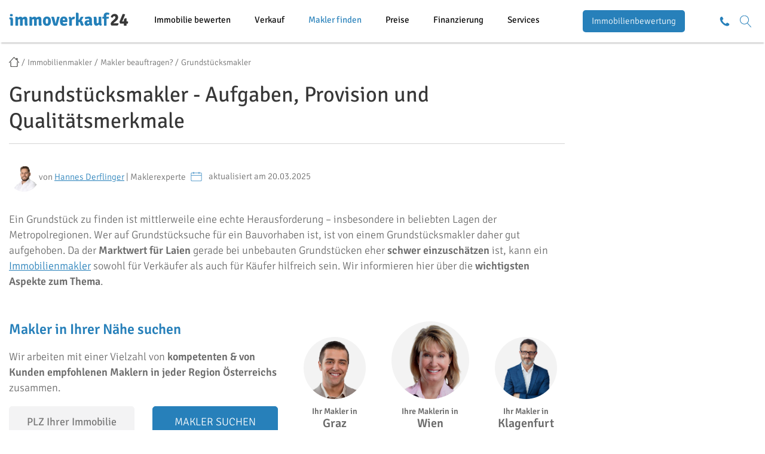

--- FILE ---
content_type: text/html; charset=utf-8
request_url: https://www.immoverkauf24.at/immobilienmakler/makler-beauftragen/grundstuecksmakler/
body_size: 54311
content:
<!DOCTYPE html>
<!--[if lt IE 7]>      <html lang="de" class="no-js lt-ie9 lt-ie8 lt-ie7"> <![endif]-->
<!--[if IE 7]>         <html lang="de" class="no-js lt-ie9 lt-ie8"> <![endif]-->
<!--[if IE 8]>         <html lang="de" class="no-js lt-ie9"> <![endif]-->
<!--[if gt IE 8]><!--> <html lang="de" class="no-js"> <!--<![endif]-->
	
    
    <head>
    <script>
        window.dataLayer=new Proxy(window.dataLayer||[],{set:(e,t,a)=>{if("length"!==t){const e=new CustomEvent("wvDataLayerPush",{detail:a});window.dispatchEvent(e)}return Reflect.set(e,t,a)}}),window.addEventListener("wvDataLayerPush",e=>{var t;const a=null!==(t=e.detail.event)&&void 0!==t?t:"";if(a.startsWith("forms"))switch(a){case"formsNavigated":"next"===e.detail.direction&&(console.log("TEALIUM PROXY: "+JSON.stringify({iv24_form_step_name:e.detail.currentStepName,iv24_form_step_index:e.detail.stepHistoryCount,iv24_form_name:e.detail.deploymentName})),IS24.TEALIUM.tracking.report({iv24_form_step_name:e.detail.currentStepName,iv24_form_step_index:e.detail.stepHistoryCount,iv24_form_name:e.detail.deploymentName},{reportType:"UTAG_VIEW"}));break;case"formsSubmitted":console.log("TEALIUM PROXY: "+JSON.stringify({event_name:"lead_submit",event_product:"iv24",iv24_form_name:e.detail.deploymentName})),IS24.TEALIUM.tracking.report({event_name:"lead_submit",event_product:"iv24",iv24_form_name:e.detail.deploymentName},{reportType:"UTAG_LINK"})}})
    </script>
	<meta charset="utf-8" />
	<meta content="width=device-width, initial-scale=1.0, maximum-scale=1.0, user-scalable=no" name="viewport" />
	
    <!-- CHEQ INVOCATION TAG -->
<!--<script async
        src="https://eubroken.mysingleromance.com/sxp/i/e970ee8fb58eebdbdfe2b8c100784be5.js"
        data-ch="cheq4ppc" class="ct_clicktrue_22558">
</script>-->
<!-- END CHEQ INVOCATION TAG -->
    
	<title>Grundstücksmakler: Aufgaben, Provision und Qualitätsmerkmale</title>
<meta name="description" content="Wer ein Haus bauen will oder ein passendes Grundstück sucht, kann einen Grundstücksmakler beauftragen. Erfahren Sie worauf bei der Auswahl zu achten ist.">
<link rel="canonical" href="https://www.immoverkauf24.at/immobilienmakler/makler-beauftragen/grundstuecksmakler/">
<meta name="robots" content="index, follow">
	
	<link href="https://www.google-analytics.com" rel="preconnect">
	<link href="https://www.googletagmanager.com" rel="preconnect">
    
    <link href="/assets/fonts/signika-negative-v5-latin-300.woff2" rel="preload" as="font" type="font/woff2" crossorigin>
    <link href="/assets/fonts/signika-negative-v5-latin-regular.woff2" rel="preload" as="font" type="font/woff2" crossorigin>
    <link href="/assets/fonts/signika-negative-v5-latin-600.woff2" rel="preload" as="font" type="font/woff2" crossorigin>
    
    
			<meta property="og:title" content="Grundstücksmakler" />
			<meta property="og:url" content="https://www.immoverkauf24.at/immobilienmakler/makler-beauftragen/grundstuecksmakler/" />
			<meta property="og:site_name" content="immoverkauf24 GmbH"/>
			<meta property="og:description" content="Wer ein Haus bauen will oder ein passendes Grundstück sucht, kann einen Grundstücksmakler beauftragen. Erfahren Sie worauf bei der Auswahl zu achten ist." />
			<meta property="og:image" content="https://www.immoverkauf24.at/assets/img/immoverkauf24_logo.svg" />
		    
    <meta property="fb:admins" content="100001555390460,100000651650280,100011693440500" />
    <meta property="fb:page_id" content="267386839941241" />
    
    <meta name="facebook-domain-verification" content="ck3o324kh1jn2og2kgwiivzpn0iorf" />	
	<link rel="apple-touch-icon" sizes="57x57" href="/assets/favicons/apple-touch-icon-57x57.png">
    <link rel="apple-touch-icon" sizes="60x60" href="/assets/favicons/apple-touch-icon-60x60.png">
    <link rel="apple-touch-icon" sizes="72x72" href="/assets/favicons/apple-touch-icon-72x72.png">
    <link rel="apple-touch-icon" sizes="76x76" href="/assets/favicons/apple-touch-icon-76x76.png">
    <link rel="apple-touch-icon" sizes="114x114" href="/assets/favicons/apple-touch-icon-114x114.png">
    <link rel="apple-touch-icon" sizes="120x120" href="/assets/favicons/apple-touch-icon-120x120.png">
    <link rel="apple-touch-icon" sizes="144x144" href="/assets/favicons/apple-touch-icon-144x144.png">
    <link rel="apple-touch-icon" sizes="152x152" href="/assets/favicons/apple-touch-icon-152x152.png">
    <link rel="apple-touch-icon" sizes="180x180" href="/assets/favicons/apple-touch-icon-180x180.png">
    <link rel="icon" type="image/png" href="/assets/favicons/favicon-32x32.png" sizes="32x32">
    <link rel="icon" type="image/png" href="/assets/favicons/android-chrome-192x192.png" sizes="192x192">
    <link rel="icon" type="image/png" href="/assets/favicons/favicon-96x96.png" sizes="96x96">
    <link rel="icon" type="image/png" href="/assets/favicons/favicon-16x16.png" sizes="16x16">
    <link rel="manifest" href="/assets/favicons/manifest.json">
    <link rel="mask-icon" href="/assets/favicons/safari-pinned-tab.svg" color="#5bbad5">
    <meta name="msapplication-TileColor" content="#00a300">
    <meta name="msapplication-TileImage" content="/assets/favicons/mstile-144x144.png">
    <meta name="theme-color" content="#ffffff">
	
	<link rel="alternate" hreflang="de-DE" href="https://www.immoverkauf24.de/immobilienmakler/makler-beauftragen/grundstuecksmakler/"><link rel="alternate" hreflang="de-AT" href="https://www.immoverkauf24.at/immobilienmakler/makler-beauftragen/grundstuecksmakler/">    
        
    
	
	<link rel="stylesheet" href="/assets/css/bundled.default.css?time=1767694881">
    <link rel="stylesheet" href="/assets/css/bundled.kurzrechner.css?time=1767694881">
	
    	
    <script src="/assets/js/vendor/jquery-1.11.3.min.js"></script>
    
        
    	
	<script type="application/ld+json">{"breadcrumb":{"@type":"BreadcrumbList","itemListElement":[{"@type":"ListItem","position":1,"name":"Startseite","item":"https:\/\/www.immoverkauf24.de"},{"@type":"ListItem","position":2,"name":"Immobilienmakler","item":"https:\/\/www.immoverkauf24.de\/immobilienmakler\/"},{"@type":"ListItem","position":3,"name":"Makler beauftragen?","item":"https:\/\/www.immoverkauf24.de\/immobilienmakler\/makler-beauftragen\/"},{"@type":"ListItem","position":4,"name":"Grundst\u00fccksmakler","item":"https:\/\/www.immoverkauf24.de\/immobilienmakler\/makler-beauftragen\/grundstuecksmakler\/"}]},"mainEntity":{"author":{"@type":"Person","name":"Hannes Derflinger","url":"\/services\/experten\/hannes-derflinger\/","jobTitle":"Maklerexperte","description":"Hannes Derflinger ist seit 13 Jahren im Verkauf t\u00e4tig. Angefangen im Einzelhandel, entdeckte er bald seine Leidenschaft f\u00fcr die Immobilienwelt. Ersten Erfahrungen in der Immobilienbranche konnte er bei BEKO K\u00e4uferportal sammeln. Mittlerweile ist er seit 4 Jahren bei  immoverkauf24, inzwischen Tochterfirma von immoscout24, als Country Manager \u00d6sterreich und Schweiz t\u00e4tig. Seine Kernarbeit besteht in der Einbindung neuer Makler und der Kontaktpflege zu bestehenden Kooperationsmaklern. Seine langj\u00e4hrige Erfahrung und sein stetiger Austausch mit Immobilienvermittlern und anderen Marktteilnehmern machen ihn zum Experten rund um das Thema Makler und Immobilienverkauf. ","sameAs":[]},"type":"Article","datePublished":"2018-03-15","dateModified":"2025-03-20","publisher":{"@type":"Organization","name":"immoverkauf24","logo":{"@type":"ImageObject","url":"https:\/\/www.immoverkauf24.de\/assets\/img\/immoverkauf24_logo_new.svg","width":250,"height":60}}},"aggregateRating":{"@type":"AggregateRating","ratingValue":4.1,"bestRating":5,"ratingCount":9},"@context":"http:\/\/schema.org\/","@type":"WebPage","@id":"https:\/\/www.immoverkauf24.de\/immobilienmakler\/makler-beauftragen\/grundstuecksmakler\/","url":"https:\/\/www.immoverkauf24.de\/immobilienmakler\/makler-beauftragen\/grundstuecksmakler\/","name":"Grundst\u00fccksmakler: Aufgaben, Provision und Qualit\u00e4tsmerkmale","alternateName":"IV24","description":"Wer ein Haus bauen will oder ein passendes Grundst\u00fcck sucht, kann einen Grundst\u00fccksmakler beauftragen. Erfahren Sie worauf bei der Auswahl zu achten ist.","potentialAction":{"@type":"SearchAction","target":"https:\/\/www.immoverkauf24.at\/suche\/?searchterm={search_term_string}","query-input":"required name=search_term_string"}}</script>
    
    <script async src="//cdn.bunchbox.co/5d7f4bbc0e57671042351e0d.min.js"></script>     
    <script src="https://tracking.immobilienscout24.de/immobilienscout/is24-de-satellite/tr.js?cP--countername=iv24.homepage&cP--svc_module_name=iv24&reportEventsIndividually"></script>
    <script type="text/javascript" src="//widget.trustpilot.com/bootstrap/v5/tp.widget.bootstrap.min.js" async></script>
    
        
<!--wvformsassetmarker--><link rel="stylesheet" href="/assets/addons/wvforms/css/jquery-ui.min.css?time=1633328645" ><link rel="stylesheet" href="/assets/addons/wvforms/css/jquery-ui.structure.min.css?time=1633328645" ><link rel="stylesheet" href="/assets/addons/wvforms/css/wvforms.css?time=1683032315" ></head>
    
    	
	<body class="is-sub website-2 has-new-header" id="scrolltop">
            
            
            
            <header>
    <div class="new-header">
        <div class="container">
            <div class="row">
                
		<div class="col-xs-9">
			<div class="header-main">
				<div class="button-mobile">
					<div class="button-mobile-open"><img src="/assets/img/iv24-icon-menu.svg"/></div>
					<div class="button-mobile-close"><img src="/assets/img/iv24-icon-close.svg"/></div>
				</div>
				<div class="logo"><a href="/"><img title="immoverkauf24.de" alt="immoverkauf24.de" src="/assets/img/immoverkauf24_logo_new.svg"></a></div>
				<div class="nav-main">
					<nav>
						<div class="rex-navi-depth-1"><ul><li class="rex-link-internal rex-article-2170"><a href="/immobilienbewertung/">Immobilie bewerten</a><div class="rex-navi-depth-2"><ul><li class="rex-link-internal rex-article-2170"><a href="/immobilienbewertung/">Immobilienbewertung</a><div class="rex-navi-depth-3"><ul><li class="rex-link-internal rex-article-2190"><a href="/immobilienbewertung/hausbewertung/">Hausbewertung</a></li><li class="rex-link-internal rex-article-2192"><a href="/immobilienbewertung/grundstuecksbewertung/">Grundstücksbewertung</a></li><li class="rex-link-internal rex-article-2191"><a href="/immobilienbewertung/wohnungsbewertung/">Wohnungsbewertung</a></li><li class="rex-link-internal rex-article-2189"><a href="/immobilienbewertung/wertgutachten/">Wertgutachten</a></li><li class="rex-link-internal rex-article-2231"><a href="/immobilienverkauf/immobilienverkauf-a-z/bodenwert/">Bodenwert</a></li><li class="rex-link-internal rex-article-4914"><a href="/immobilienbewertung/immobilienwert-rechner/">Immobilienwert-Rechner</a></li></ul></div></li><li class="rex-link-internal rex-article-2185"><a href="/immobilienbewertung/wertermittlung/">Wertermittlung</a><div class="rex-navi-depth-3"><ul><li class="rex-link-internal rex-article-2234"><a href="/immobilienbewertung/wertermittlung/vergleichswertverfahren/">Vergleichswertverfahren</a></li><li class="rex-link-internal rex-article-2235"><a href="/immobilienbewertung/wertermittlung/sachwertverfahren/">Sachwertverfahren</a></li><li class="rex-link-internal rex-article-2236"><a href="/immobilienbewertung/wertermittlung/ertragswertverfahren/">Ertragswertverfahren</a></li><li class="rex-link-internal rex-article-2184"><a href="/immobilienbewertung/verkehrswert-immobilie/">Verkehrswert Immobilie</a></li><li class="rex-link-internal rex-article-2252"><a href="/immobilienbewertung/verkehrswert-immobilie/verkehrswert-grundstueck/">Verkehrswert Grundstück</a></li><li class="rex-link-internal rex-article-4116"><a href="/immobilienbewertung/wertgutachten/immobiliengutachter/">Immobiliengutachter</a></li></ul></div></li><li class="rex-media"><a href="/immobilienbewertung/"><div class="rex-media-image"><img src="/media/teaser-menu/online-wertrechner-immobilie.jpg"/></div><div class="rex-media-text"><strong>Immobilienwert erfahren</strong><p>Jetzt kostenlos die Immobilie bewerten lassen!</p></div></a></li></ul></div></li><li class="rex-link-internal rex-article-2171"><a href="/immobilienverkauf/">Verkauf</a><div class="rex-navi-depth-2"><ul><li class="rex-link-internal rex-article-2171"><a href="/immobilienverkauf/">Immobilienverkauf</a><div class="rex-navi-depth-3"><ul><li class="rex-link-internal rex-article-2194"><a href="/immobilienverkauf/wohnungsverkauf/">Wohnungsverkauf</a></li><li class="rex-link-internal rex-article-2204"><a href="/immobilienverkauf/grundstuecksverkauf/">Grundstücksverkauf</a></li><li class="rex-link-internal rex-article-2221"><a href="/immobilienverkauf/immobilienverkauf-a-z/kaufvertrag/">Kaufvertrag</a></li><li class="rex-link-internal rex-article-2217"><a href="/immobilienverkauf/immobilienverkauf-a-z/verkaufspreis/">Verkaufspreis</a></li><li class="rex-link-internal rex-article-2213"><a href="/immobilienverkauf/immobilienverkauf-a-z/zwangsversteigerung/">Zwangsversteigerung</a></li><li class="rex-link-internal rex-article-4978"><a href="/immobilienverkauf/immobilienverkauf-a-z/versteckter-mangel/">Versteckter Mangel</a></li></ul></div></li><li class="rex-link-internal rex-article-2193"><a href="/immobilienverkauf/hausverkauf/">Hausverkauf</a><div class="rex-navi-depth-3"><ul><li class="rex-link-internal rex-article-2253"><a href="/immobilienverkauf/hausverkauf/hausverkauf-privat/">Hausverkauf privat</a></li><li class="rex-link-internal rex-article-2256"><a href="/immobilienverkauf/hausverkauf/hausverkauf-kosten/">Hausverkauf Kosten</a></li><li class="rex-link-internal rex-article-2255"><a href="/immobilienverkauf/hausverkauf/hausverkauf-checkliste/">Hausverkauf Checkliste</a></li><li class="rex-link-internal rex-article-2210"><a href="/immobilienverkauf/hausverkauf/hausverkauf-makler/">Hausverkauf Makler</a></li><li class="rex-link-internal rex-article-5451"><a href="/immobilienverkauf/immobilienverkauf-a-z/teilverkauf/">Teilverkauf</a></li></ul></div></li><li class="rex-link-internal rex-article-2196"><a href="/immobilienverkauf/immobilienverkauf-a-z/">Immobilienverkauf A-Z</a><div class="rex-navi-depth-3"><ul><li class="rex-link-internal rex-article-2230"><a href="/immobilienverkauf/immobilienverkauf-a-z/einheitswert/">Einheitswert</a></li><li class="rex-link-internal rex-article-2226"><a href="/immobilienverkauf/immobilienverkauf-a-z/grunderwerbsteuer/">Grunderwerbsteuer</a></li><li class="rex-link-internal rex-article-2214"><a href="/immobilienverkauf/immobilienverkauf-a-z/vorkaufsrecht/">Vorkaufsrecht</a></li><li class="rex-link-internal rex-article-2711"><a href="/immobilienverkauf/immobilienverkauf-a-z/wohnrecht/">Wohnrecht</a></li><li class="rex-link-internal rex-article-4896"><a href="/immobilienverkauf/immobilienverkauf-a-z/notarkosten-beim-hauskauf-und-grundstueckskauf/">Notarkosten</a></li></ul></div></li><li class="rex-link-internal rex-article-2195"><a href="/immobilienverkauf/verkauf-kapitalanlage/">Verkauf Kapitalanlage</a><div class="rex-navi-depth-3"><ul><li class="rex-link-internal rex-article-2490"><a href="/immobilienverkauf/verkauf-kapitalanlage/gewerbe-verkaufen/">Gewerbe verkaufen</a></li><li class="rex-link-internal rex-article-2772"><a href="/immobilienverkauf/verkauf-kapitalanlage/hotel-verkaufen/">Hotel verkaufen</a></li><li class="rex-link-internal rex-article-2492"><a href="/immobilienverkauf/verkauf-kapitalanlage/vermietete-wohnung-verkaufen/">vermietete Wohnung verkaufen</a></li><li class="rex-link-internal rex-article-2491"><a href="/immobilienverkauf/verkauf-kapitalanlage/zinshaus-verkaufen/">Zinshaus verkaufen</a></li></ul></div></li></ul></div></li><li class="rex-link-internal rex-article-2172 rex-current"><a href="/immobilienmakler/">Makler finden</a><div class="rex-navi-depth-2"><ul><li class="rex-link-internal rex-article-2181 rex-current"><a href="/immobilienmakler/makler-beauftragen/">Makler beauftragen</a><div class="rex-navi-depth-3"><ul><li class="rex-link-internal rex-article-2755"><a href="/immobilienmakler/makler-beauftragen/wohnungsmakler/">Wohnungsmakler</a></li><li class="rex-link-internal rex-article-2765 rex-active rex-current"><a href="/immobilienmakler/makler-beauftragen/grundstuecksmakler/">Grundstücksmakler</a></li><li class="rex-link-internal rex-article-2767"><a href="/immobilienmakler/makler-beauftragen/gewerbemakler/">Gewerbemakler</a></li><li class="rex-link-internal rex-article-2768"><a href="/immobilienmakler/makler-beauftragen/luxusmakler/">Luxusmakler</a></li><li class="rex-link-internal rex-article-2766"><a href="/immobilienmakler/makler-beauftragen/hausmakler/">Hausmakler</a></li><li class="rex-link-internal rex-article-2770"><a href="/immobilienmakler/makler-beauftragen/hotelmakler/">Hotelmakler</a></li><li class="rex-link-internal rex-article-2712"><a href="/immobilienverkauf/immobilienverkauf-a-z/doppelmakler/">Doppelmakler</a></li></ul></div></li><li class="rex-link-internal rex-article-2172 rex-current"><a href="/immobilienmakler/">Immobilienmakler</a><div class="rex-navi-depth-3"><ul><li class="rex-link-internal rex-article-2186"><a href="/immobilienmakler/maklerprovision/">Maklerprovision</a></li><li class="rex-link-internal rex-article-2187"><a href="/immobilienmakler/maklervertrag/">Maklervertrag</a></li><li class="rex-link-internal rex-article-2582"><a href="/immobilienmakler/makler-beauftragen/aufgaben-immobilienmakler/">Aufgaben Makler</a></li><li class="rex-link-internal rex-article-2188"><a href="/immobilienmakler/makler-bewertung/">Maklerbewertung</a></li><li class="rex-link-internal rex-article-2583"><a href="/immobilienmakler/makler-empfehlung/bester-immobilienmakler/">Bester Makler</a></li><li class="rex-link-internal rex-article-5006"><a href="/immobilienmakler/maklerprovision/bestellerprinzip/">Bestellerprinzip</a></li></ul></div></li><li class="rex-link-internal rex-article-2237"><a href="/immobilienmakler/maklersuche/">Maklersuche</a><div class="rex-navi-depth-3"><ul><li class="rex-link-internal rex-article-2405"><a href="/immobilienmakler/maklersuche/immobilienmakler-niederoesterreich/">Makler Niederösterreich</a></li><li class="rex-link-internal rex-article-2402"><a href="/immobilienmakler/maklersuche/immobilienmakler-eisenstadt/">Makler Eisenstadt</a></li><li class="rex-link-internal rex-article-2246"><a href="/immobilienmakler/maklersuche/immobilienmakler-graz/">Makler Graz</a></li><li class="rex-link-internal rex-article-2400"><a href="/immobilienmakler/maklersuche/immobilienmakler-vorarlberg/">Makler Vorarlberg</a></li><li class="rex-link-internal rex-article-2248"><a href="/immobilienmakler/maklersuche/immobilienmakler-kaernten/">Makler Kärnten</a></li><li class="rex-link-internal rex-article-2401"><a href="/immobilienmakler/maklersuche/immobilienmakler-steiermark/">Makler Steiermark</a></li></ul></div></li><li class="rex-media"><a href="/immobilienmakler/makler-empfehlung/"><div class="rex-media-image"><img src="/media/teaser-menu/teaser-makler_shutterstock_merla_d.jpg"/></div><div class="rex-media-text"><strong>Maklerempfehlung</strong><p>Jetzt hier mit wenigen Klicks den passenden Makler für Ihr Anliegen finden!</p></div></a></li></ul></div></li><li class="rex-link-internal rex-article-2169"><a href="/immobilienpreise/">Preise</a><div class="rex-navi-depth-2"><ul><li class="rex-link-internal rex-article-2169"><a href="/immobilienpreise/">Immobilienpreise</a><div class="rex-navi-depth-3"><ul><li class="rex-link-internal rex-article-2272"><a href="/immobilienpreise/immobilienpreise-tirol/">Immobilienpreise Tirol</a></li><li class="rex-link-internal rex-article-2274"><a href="/immobilienpreise/immobilienpreise-vorarlberg/">Immobilienpreise Vorarlberg</a></li><li class="rex-link-internal rex-article-2267"><a href="/immobilienpreise/immobilienpreise-wien/">Immobilienpreise Wien</a></li><li class="rex-link-internal rex-article-2271"><a href="/immobilienpreise/immobilienpreise-steiermark/">Immobilienpreise Steiermark</a></li><li class="rex-link-internal rex-article-2273"><a href="/immobilienpreise/immobilienpreise-kaernten/">Immobilienpreise Kärnten</a></li><li class="rex-link-internal rex-article-2268"><a href="/immobilienpreise/immobilienpreise-niederoesterreich/">Immobilienpreise Niederösterreich</a></li><li class="rex-link-internal rex-article-4862"><a href="/immobilienpreise/staedte/">Mehr regionale Preise</a></li></ul></div></li><li class="rex-link-group"><span class="rex-link-group-name"></span><div class="rex-navi-depth-3"><ul><li class="rex-link-internal rex-article-2219"><a href="/immobilienverkauf/immobilienverkauf-a-z/quadratmeterpreise/">Quadratmeterpreise</a></li><li class="rex-link-internal rex-article-2632"><a href="/immobilienpreise/grundstueckspreise/">Grundstückspreise</a></li><li class="rex-link-internal rex-article-2753"><a href="/immobilienverkauf/immobilienverkauf-a-z/wohnungspreise/">Wohnungspreise</a></li><li class="rex-link-internal rex-article-2752"><a href="/immobilienverkauf/immobilienverkauf-a-z/hauspreise/">Hauspreise</a></li><li class="rex-link-internal rex-article-2771"><a href="/immobilienverkauf/immobilienverkauf-a-z/immobilienblase/">Immobilienblase</a></li></ul></div></li><li class="rex-media"><a href="/immobilienpreise/"><div class="rex-media-image"><img src="/media/teaser-menu/immobilienbewertung-shutterstock_goodluz_d.jpeg"/></div><div class="rex-media-text"><strong>Preisspiegel zum Download</strong><p>Jetzt kostenlos Quadratmeterpreise für Ihre Region erhalten!</p></div></a></li></ul></div></li><li class="rex-link-internal rex-article-2776"><a href="/finanzierung/">Finanzierung</a><div class="rex-navi-depth-2"><ul><li class="rex-link-internal rex-article-2782"><a href="/finanzierung/immobilienkauf/">Immobilienkauf</a><div class="rex-navi-depth-3"><ul><li class="rex-link-internal rex-article-2829"><a href="/finanzierung/immobilienkauf/wohnungskauf/">Wohnungskauf</a></li><li class="rex-link-internal rex-article-2828"><a href="/finanzierung/immobilienkauf/hauskauf/">Hauskauf</a></li><li class="rex-link-internal rex-article-2830"><a href="/finanzierung/immobilienkauf/grundstueckskauf/">Grundstückskauf</a></li><li class="rex-link-internal rex-article-2832"><a href="/finanzierung/immobilienkauf/mietkauf/">Mietkauf</a></li><li class="rex-link-internal rex-article-2831"><a href="/finanzierung/immobilienkauf/vorsorgewohnung/">Vorsorgewohnung</a></li><li class="rex-link-internal rex-article-2815"><a href="/finanzierung/finanzierung-a-z/kaufnebenkosten/">Kaufnebenkosten</a></li><li class="rex-link-internal rex-article-4842"><a href="/finanzierung/immobilienkauf/mietrendite/">Mietrendite</a></li></ul></div></li><li class="rex-link-internal rex-article-2778"><a href="/finanzierung/immobilienkredit/">Immobilienkredit</a><div class="rex-navi-depth-3"><ul><li class="rex-link-internal rex-article-2790"><a href="/finanzierung/immobilienkredit/wohnkredit/">Wohnkredit</a></li><li class="rex-link-internal rex-article-2791"><a href="/finanzierung/immobilienkredit/hauskredit/">Hauskredit</a></li><li class="rex-link-internal rex-article-2798"><a href="/finanzierung/immobilienkredit/kredit-ohne-ksv/">Kredit ohne KSV</a></li><li class="rex-link-internal rex-article-2787"><a href="/finanzierung/immobilienkredit/hypothekarkredit/">Hypothekarkredit</a></li><li class="rex-link-internal rex-article-3518"><a href="/finanzierung/immobilienkredit/annuitaetendarlehen/">Annuitätendarlehen</a></li><li class="rex-link-internal rex-article-2788"><a href="/finanzierung/immobilienkredit/bauspardarlehen/">Bauspardarlehen</a></li></ul></div></li><li class="rex-link-internal rex-article-2779"><a href="/finanzierung/immobilienfinanzierung/">Immobilienfinanzierung</a><div class="rex-navi-depth-3"><ul><li class="rex-link-internal rex-article-2803"><a href="/finanzierung/immobilienfinanzierung/wohnungsfinanzierung/">Wohnungsfinanzierung</a></li><li class="rex-link-internal rex-article-2800"><a href="/finanzierung/immobilienfinanzierung/hausfinanzierung/">Hausfinanzierung</a></li><li class="rex-link-internal rex-article-2804"><a href="/finanzierung/immobilienfinanzierung/zwischenfinanzierung/">Zwischenfinanzierung</a></li><li class="rex-link-internal rex-article-2810"><a href="/finanzierung/finanzierung-a-z/bonitaetspruefung/">Bonitätsprüfung</a></li><li class="rex-link-internal rex-article-2818"><a href="/finanzierung/finanzierung-a-z/tilgung/">Tilgung</a></li><li class="rex-link-internal rex-article-2823"><a href="/finanzierung/kreditzinsen/effektivzinssatz/">Effektivzins</a></li><li class="rex-link-internal rex-article-2781"><a href="/finanzierung/kreditzinsen/">Kreditzinsen</a></li></ul></div></li><li class="rex-link-internal rex-article-2777"><a href="/finanzierung/finanzierungsrechner/">Finanzierungsrechner</a><div class="rex-navi-depth-3"><ul><li class="rex-link-internal rex-article-2784"><a href="/finanzierung/finanzierungsrechner/kaufnebenkostenrechner/">Kaufnebenkostenrechner</a></li><li class="rex-link-internal rex-article-2785"><a href="/finanzierung/finanzierungsrechner/tilgungsrechner/">Tilgungsrechner</a></li><li class="rex-link-internal rex-article-2783"><a href="/finanzierung/finanzierungsrechner/budgetrechner/">Budgetrechner</a></li></ul></div></li></ul></div></li><li class="rex-link-internal rex-article-2264"><a href="/services/">Services</a><div class="rex-navi-depth-2"><ul><li class="rex-link-internal rex-article-2715"><a href="/services/vermietung/">Vermietung</a><div class="rex-navi-depth-3"><ul><li class="rex-link-internal rex-article-2717"><a href="/services/vermietung/wohnung-vermieten/">Wohnung vermieten</a></li><li class="rex-link-internal rex-article-2722"><a href="/services/vermietung/haus-vermieten/">Haus vermieten</a></li><li class="rex-link-internal rex-article-2732"><a href="/services/vermietung/gewerbe-vermieten/">Gewerbe vermieten</a></li><li class="rex-link-internal rex-article-2716"><a href="/services/vermietung/miete/">Miete</a></li></ul></div></li><li class="rex-link-internal rex-article-2721"><a href="/services/vermietung/tipps-fuer-vermieter/">Tipps für Vermieter</a><div class="rex-navi-depth-3"><ul><li class="rex-link-internal rex-article-2731"><a href="/services/vermietung/tipps-fuer-vermieter/vermieterfreundlicher-mietvertrag/">Mietvertrag</a></li><li class="rex-link-internal rex-article-2725"><a href="/services/vermietung/tipps-fuer-vermieter/mieteinnahmen-versteuern/">Mieteinnahmen versteuern</a></li><li class="rex-link-internal rex-article-2728"><a href="/services/vermietung/tipps-fuer-vermieter/betriebskostenabrechnung/">Betriebskostenabrechnung</a></li><li class="rex-link-internal rex-article-2730"><a href="/services/vermietung/tipps-fuer-vermieter/vermieterrechte/">Vermieterrechte</a></li><li class="rex-link-internal rex-article-2720"><a href="/services/vermietung/vermietung-a-z/mieterhoehung/">Mieterhöhung</a></li></ul></div></li><li class="rex-link-internal rex-article-2723"><a href="/services/vermietung/mieter-kuendigen/">Mieter kündigen</a><div class="rex-navi-depth-3"><ul><li class="rex-link-internal rex-article-2729"><a href="/services/vermietung/mieter-kuendigen/eigenbedarfskuendigung/">Eigenbedarfskündigung</a></li><li class="rex-link-internal rex-article-2724"><a href="/services/vermietung/mieter-kuendigen/raeumungsklage/">Räumungsklage</a></li><li class="rex-link-internal rex-article-2726"><a href="/services/vermietung/mieter-kuendigen/zwangsraeumung/">Zwangsräumung</a></li><li class="rex-link-internal rex-article-2727"><a href="/services/vermietung/mieter-kuendigen/mietnomaden/">Mietnomaden</a></li><li class="rex-link-internal rex-article-2537"><a href="/services/entruempelung/">Entrümpelung</a></li></ul></div></li><li class="rex-link-internal rex-article-2264"><a href="/services/">Eigentümer-Services</a><div class="rex-navi-depth-3"><ul><li class="rex-link-internal rex-article-2229"><a href="/immobilienverkauf/immobilienverkauf-a-z/energieausweis/">Energieausweis</a></li><li class="rex-link-internal rex-article-2227"><a href="/immobilienverkauf/immobilienverkauf-a-z/grundbuch-und-grundbuchauszug/">Grundbuch</a></li><li class="rex-link-internal rex-article-2205"><a href="/immobilienverkauf/scheidung-haus/">Scheidung & Haus</a></li><li class="rex-link-internal rex-article-2200"><a href="/immobilienverkauf/haus-erben/">Haus erben</a></li><li class="rex-link-internal rex-article-2493"><a href="/services/news/">News</a></li></ul></div></li></ul></div></li></ul></div>
					</nav>
				</div>
				<div class="nav-main-mobile">
					<nav>
						<div class="rex-navi-depth-1"><ul><li class="rex-link-group"><span class="rex-link-group-name">Bewertung</span><div class="rex-navi-depth-2"><ul><li class="rex-link-group"><span class="rex-link-group-name">Immobilie bewerten</span><div class="rex-navi-depth-3"><ul><li class="rex-link-internal rex-article-2170"><a href="/immobilienbewertung/">Immobilienbewertung</a></li><li class="rex-link-internal rex-article-2190"><a href="/immobilienbewertung/hausbewertung/">Hausbewertung</a></li><li class="rex-link-internal rex-article-2191"><a href="/immobilienbewertung/wohnungsbewertung/">Wohnungsbewertung</a></li><li class="rex-link-internal rex-article-2192"><a href="/immobilienbewertung/grundstuecksbewertung/">Grundstücksbewertung</a></li><li class="rex-link-internal rex-article-4116"><a href="/immobilienbewertung/wertgutachten/immobiliengutachter/">Immobiliengutachter</a></li><li class="rex-link-internal rex-article-4914"><a href="/immobilienbewertung/immobilienwert-rechner/">Immobilienwert-Rechner</a></li></ul></div></li><li class="rex-link-group"><span class="rex-link-group-name">Verkehrswert</span><div class="rex-navi-depth-3"><ul><li class="rex-link-internal rex-article-2185"><a href="/immobilienbewertung/wertermittlung/">Wertermittlung</a></li><li class="rex-link-internal rex-article-2184"><a href="/immobilienbewertung/verkehrswert-immobilie/">Verkehrswert Immobilie</a></li><li class="rex-link-internal rex-article-2252"><a href="/immobilienbewertung/verkehrswert-immobilie/verkehrswert-grundstueck/">Verkehrswert Grundstück</a></li><li class="rex-link-internal rex-article-2189"><a href="/immobilienbewertung/wertgutachten/">Wertgutachten</a></li><li class="rex-link-internal rex-article-2231"><a href="/immobilienverkauf/immobilienverkauf-a-z/bodenwert/">Bodenwert</a></li></ul></div></li><li class="rex-link-group"><span class="rex-link-group-name">Bewertungsverfahren</span><div class="rex-navi-depth-3"><ul><li class="rex-link-internal rex-article-2234"><a href="/immobilienbewertung/wertermittlung/vergleichswertverfahren/">Vergleichswertverfahren</a></li><li class="rex-link-internal rex-article-2236"><a href="/immobilienbewertung/wertermittlung/ertragswertverfahren/">Ertragswertverfahren</a></li><li class="rex-link-internal rex-article-2235"><a href="/immobilienbewertung/wertermittlung/sachwertverfahren/">Sachwertverfahren</a></li></ul></div></li></ul></div></li><li class="rex-link-group"><span class="rex-link-group-name">Verkauf</span><div class="rex-navi-depth-2"><ul><li class="rex-link-group"><span class="rex-link-group-name">Immobilie verkaufen</span><div class="rex-navi-depth-3"><ul><li class="rex-link-internal rex-article-2171"><a href="/immobilienverkauf/">Immobilienverkauf</a></li><li class="rex-link-internal rex-article-2194"><a href="/immobilienverkauf/wohnungsverkauf/">Wohnungsverkauf</a></li><li class="rex-link-internal rex-article-2204"><a href="/immobilienverkauf/grundstuecksverkauf/">Grundstücksverkauf</a></li><li class="rex-link-internal rex-article-2213"><a href="/immobilienverkauf/immobilienverkauf-a-z/zwangsversteigerung/">Zwangsversteigerung</a></li><li class="rex-link-internal rex-article-2217"><a href="/immobilienverkauf/immobilienverkauf-a-z/verkaufspreis/">Verkaufspreis</a></li><li class="rex-link-internal rex-article-2221"><a href="/immobilienverkauf/immobilienverkauf-a-z/kaufvertrag/">Kaufvertrag</a></li><li class="rex-link-internal rex-article-4978"><a href="/immobilienverkauf/immobilienverkauf-a-z/versteckter-mangel/">Versteckter Mangel</a></li></ul></div></li><li class="rex-link-group"><span class="rex-link-group-name">Haus verkaufen</span><div class="rex-navi-depth-3"><ul><li class="rex-link-internal rex-article-2193"><a href="/immobilienverkauf/hausverkauf/">Hausverkauf</a></li><li class="rex-link-internal rex-article-2253"><a href="/immobilienverkauf/hausverkauf/hausverkauf-privat/">Hausverkauf privat</a></li><li class="rex-link-internal rex-article-2256"><a href="/immobilienverkauf/hausverkauf/hausverkauf-kosten/">Hausverkauf Kosten</a></li><li class="rex-link-internal rex-article-2255"><a href="/immobilienverkauf/hausverkauf/hausverkauf-checkliste/">Hausverkauf Checkliste</a></li><li class="rex-link-internal rex-article-2210"><a href="/immobilienverkauf/hausverkauf/hausverkauf-makler/">Hausverkauf Makler</a></li><li class="rex-link-internal rex-article-5451"><a href="/immobilienverkauf/immobilienverkauf-a-z/teilverkauf/">Teilverkauf</a></li></ul></div></li><li class="rex-link-group"><span class="rex-link-group-name">Kapitalanlage verkaufen</span><div class="rex-navi-depth-3"><ul><li class="rex-link-internal rex-article-2195"><a href="/immobilienverkauf/verkauf-kapitalanlage/">Verkauf Kapitalanlage</a></li><li class="rex-link-internal rex-article-2490"><a href="/immobilienverkauf/verkauf-kapitalanlage/gewerbe-verkaufen/">Gewerbe verkaufen</a></li><li class="rex-link-internal rex-article-2772"><a href="/immobilienverkauf/verkauf-kapitalanlage/hotel-verkaufen/">Hotel verkaufen</a></li><li class="rex-link-internal rex-article-2492"><a href="/immobilienverkauf/verkauf-kapitalanlage/vermietete-wohnung-verkaufen/">Vermietete Wohnung verkaufen</a></li><li class="rex-link-internal rex-article-2491"><a href="/immobilienverkauf/verkauf-kapitalanlage/zinshaus-verkaufen/">Zinshaus verkaufen</a></li></ul></div></li><li class="rex-link-group"><span class="rex-link-group-name">Ratgeber Verkauf</span><div class="rex-navi-depth-3"><ul><li class="rex-link-internal rex-article-2230"><a href="/immobilienverkauf/immobilienverkauf-a-z/einheitswert/">Einheitswert</a></li><li class="rex-link-internal rex-article-2226"><a href="/immobilienverkauf/immobilienverkauf-a-z/grunderwerbsteuer/">Grunderwebsteuer</a></li><li class="rex-link-internal rex-article-2214"><a href="/immobilienverkauf/immobilienverkauf-a-z/vorkaufsrecht/">Vorkaufsrecht</a></li><li class="rex-link-internal rex-article-2711"><a href="/immobilienverkauf/immobilienverkauf-a-z/wohnrecht/">Wohnrecht</a></li><li class="rex-link-internal rex-article-4896"><a href="/immobilienverkauf/immobilienverkauf-a-z/notarkosten-beim-hauskauf-und-grundstueckskauf/">Notarkosten</a></li><li class="rex-link-internal rex-article-2196"><a href="/immobilienverkauf/immobilienverkauf-a-z/">Verkauf A-Z</a></li></ul></div></li></ul></div></li><li class="rex-link-group"><span class="rex-link-group-name">Makler</span><div class="rex-navi-depth-2"><ul><li class="rex-link-group"><span class="rex-link-group-name">Makler finden</span><div class="rex-navi-depth-3"><ul><li class="rex-link-internal rex-article-2172 rex-current"><a href="/immobilienmakler/">Immobilienmakler</a></li><li class="rex-link-internal rex-article-2755"><a href="/immobilienmakler/makler-beauftragen/wohnungsmakler/">Wohnungsmakler</a></li><li class="rex-link-internal rex-article-2765 rex-active rex-current"><a href="/immobilienmakler/makler-beauftragen/grundstuecksmakler/">Grundstücksmakler</a></li><li class="rex-link-internal rex-article-2766"><a href="/immobilienmakler/makler-beauftragen/hausmakler/">Hausmakler</a></li><li class="rex-link-internal rex-article-2767"><a href="/immobilienmakler/makler-beauftragen/gewerbemakler/">Gewerbemakler</a></li><li class="rex-link-internal rex-article-2770"><a href="/immobilienmakler/makler-beauftragen/hotelmakler/">Hotelmakler</a></li><li class="rex-link-internal rex-article-2768"><a href="/immobilienmakler/makler-beauftragen/luxusmakler/">Luxusmakler</a></li></ul></div></li><li class="rex-link-group"><span class="rex-link-group-name">Maklerauftrag</span><div class="rex-navi-depth-3"><ul><li class="rex-link-internal rex-article-2181 rex-current"><a href="/immobilienmakler/makler-beauftragen/">Makler beauftragen</a></li><li class="rex-link-internal rex-article-2186"><a href="/immobilienmakler/maklerprovision/">Maklerprovision</a></li><li class="rex-link-internal rex-article-2187"><a href="/immobilienmakler/maklervertrag/">Maklervertrag</a></li><li class="rex-link-internal rex-article-2582"><a href="/immobilienmakler/makler-beauftragen/aufgaben-immobilienmakler/">Aufgaben Makler</a></li><li class="rex-link-internal rex-article-2188"><a href="/immobilienmakler/makler-bewertung/">Maklerbewertung</a></li><li class="rex-link-internal rex-article-2583"><a href="/immobilienmakler/makler-empfehlung/bester-immobilienmakler/">Bester Makler</a></li><li class="rex-link-internal rex-article-5006"><a href="/immobilienmakler/maklerprovision/bestellerprinzip/">Bestellerprinzip</a></li></ul></div></li><li class="rex-link-group"><span class="rex-link-group-name">Makler regional</span><div class="rex-navi-depth-3"><ul><li class="rex-link-internal rex-article-2405"><a href="/immobilienmakler/maklersuche/immobilienmakler-niederoesterreich/">Makler Niederösterreich</a></li><li class="rex-link-internal rex-article-2402"><a href="/immobilienmakler/maklersuche/immobilienmakler-eisenstadt/">Makler Eisenstadt</a></li><li class="rex-link-internal rex-article-2246"><a href="/immobilienmakler/maklersuche/immobilienmakler-graz/">Makler Graz</a></li><li class="rex-link-internal rex-article-2400"><a href="/immobilienmakler/maklersuche/immobilienmakler-vorarlberg/">Makler Vorarlberg</a></li><li class="rex-link-internal rex-article-2248"><a href="/immobilienmakler/maklersuche/immobilienmakler-kaernten/">Makler Kärnten</a></li></ul></div></li></ul></div></li><li class="rex-link-group"><span class="rex-link-group-name">Immobilienpreise</span><div class="rex-navi-depth-2"><ul><li class="rex-link-group"><span class="rex-link-group-name">Immobilienpreise Österreich</span><div class="rex-navi-depth-3"><ul><li class="rex-link-internal rex-article-2169"><a href="/immobilienpreise/">Immobilienpreise</a></li><li class="rex-link-internal rex-article-2219"><a href="/immobilienverkauf/immobilienverkauf-a-z/quadratmeterpreise/">Quadratmeterpreise</a></li><li class="rex-link-internal rex-article-2632"><a href="/immobilienpreise/grundstueckspreise/">Grundstückspreise</a></li><li class="rex-link-internal rex-article-2753"><a href="/immobilienverkauf/immobilienverkauf-a-z/wohnungspreise/">Wohnungspreise</a></li><li class="rex-link-internal rex-article-2752"><a href="/immobilienverkauf/immobilienverkauf-a-z/hauspreise/">Hauspreise</a></li><li class="rex-link-internal rex-article-2771"><a href="/immobilienverkauf/immobilienverkauf-a-z/immobilienblase/">Immobilienblase</a></li></ul></div></li><li class="rex-link-group"><span class="rex-link-group-name">Immobilienpreise pro Region</span><div class="rex-navi-depth-3"><ul><li class="rex-link-internal rex-article-2272"><a href="/immobilienpreise/immobilienpreise-tirol/">Preise Tirol</a></li><li class="rex-link-internal rex-article-2274"><a href="/immobilienpreise/immobilienpreise-vorarlberg/">Preise Vorarlberg</a></li><li class="rex-link-internal rex-article-2267"><a href="/immobilienpreise/immobilienpreise-wien/">Preise Wien</a></li><li class="rex-link-internal rex-article-2273"><a href="/immobilienpreise/immobilienpreise-kaernten/">Preise Kärnten</a></li><li class="rex-link-internal rex-article-2268"><a href="/immobilienpreise/immobilienpreise-niederoesterreich/">Preise Niederösterreich</a></li><li class="rex-link-internal rex-article-4862"><a href="/immobilienpreise/staedte/">Mehr regionale Preise </a></li></ul></div></li></ul></div></li><li class="rex-link-group"><span class="rex-link-group-name">Finanzierung</span><div class="rex-navi-depth-2"><ul><li class="rex-link-group"><span class="rex-link-group-name">Immobilie kaufen</span><div class="rex-navi-depth-3"><ul><li class="rex-link-internal rex-article-2782"><a href="/finanzierung/immobilienkauf/">Immobilienkauf</a></li><li class="rex-link-internal rex-article-2829"><a href="/finanzierung/immobilienkauf/wohnungskauf/">Wohnungskauf</a></li><li class="rex-link-internal rex-article-2828"><a href="/finanzierung/immobilienkauf/hauskauf/">Hauskauf</a></li><li class="rex-link-internal rex-article-2832"><a href="/finanzierung/immobilienkauf/mietkauf/">Mietkauf</a></li><li class="rex-link-internal rex-article-2830"><a href="/finanzierung/immobilienkauf/grundstueckskauf/">Grundstückskauf</a></li><li class="rex-link-internal rex-article-2831"><a href="/finanzierung/immobilienkauf/vorsorgewohnung/">Vorsorgewohnung</a></li><li class="rex-link-internal rex-article-4842"><a href="/finanzierung/immobilienkauf/mietrendite/">Mietrendite</a></li><li class="rex-link-internal rex-article-2815"><a href="/finanzierung/finanzierung-a-z/kaufnebenkosten/">Kaufnebenkosten</a></li></ul></div></li><li class="rex-link-group"><span class="rex-link-group-name">Kredit aufnehmen</span><div class="rex-navi-depth-3"><ul><li class="rex-link-internal rex-article-2778"><a href="/finanzierung/immobilienkredit/">Immobilienkredit</a></li><li class="rex-link-internal rex-article-2790"><a href="/finanzierung/immobilienkredit/wohnkredit/">Wohnkredit</a></li><li class="rex-link-internal rex-article-2791"><a href="/finanzierung/immobilienkredit/hauskredit/">Hauskredit</a></li><li class="rex-link-internal rex-article-2798"><a href="/finanzierung/immobilienkredit/kredit-ohne-ksv/">Kredit ohne KSV</a></li><li class="rex-link-internal rex-article-2787"><a href="/finanzierung/immobilienkredit/hypothekarkredit/">Hypothekarkredit</a></li><li class="rex-link-internal rex-article-3518"><a href="/finanzierung/immobilienkredit/annuitaetendarlehen/">Annuitätendarlehen</a></li><li class="rex-link-internal rex-article-2788"><a href="/finanzierung/immobilienkredit/bauspardarlehen/">Bauspardarlehen</a></li></ul></div></li><li class="rex-link-group"><span class="rex-link-group-name">Darlehen im Überblick</span><div class="rex-navi-depth-3"><ul><li class="rex-link-internal rex-article-2779"><a href="/finanzierung/immobilienfinanzierung/">Immobilienfinanzierung</a></li><li class="rex-link-internal rex-article-2803"><a href="/finanzierung/immobilienfinanzierung/wohnungsfinanzierung/">Wohnungsfinanzierung</a></li><li class="rex-link-internal rex-article-2800"><a href="/finanzierung/immobilienfinanzierung/hausfinanzierung/">Hausfinanzierung</a></li><li class="rex-link-internal rex-article-2804"><a href="/finanzierung/immobilienfinanzierung/zwischenfinanzierung/">Zwischenfinanzierung</a></li><li class="rex-link-internal rex-article-2810"><a href="/finanzierung/finanzierung-a-z/bonitaetspruefung/">Bonitätsprüfung</a></li><li class="rex-link-internal rex-article-2818"><a href="/finanzierung/finanzierung-a-z/tilgung/">Tilgung</a></li><li class="rex-link-internal rex-article-2823"><a href="/finanzierung/kreditzinsen/effektivzinssatz/">Effektivzins</a></li></ul></div></li><li class="rex-link-group"><span class="rex-link-group-name">Immobilienrechner</span><div class="rex-navi-depth-3"><ul><li class="rex-link-internal rex-article-2777"><a href="/finanzierung/finanzierungsrechner/">Finanzierungsrechner</a></li><li class="rex-link-internal rex-article-2784"><a href="/finanzierung/finanzierungsrechner/kaufnebenkostenrechner/">Kaufnebenkostenrechner</a></li><li class="rex-link-internal rex-article-2785"><a href="/finanzierung/finanzierungsrechner/tilgungsrechner/">Tilgungsrechner</a></li><li class="rex-link-internal rex-article-2783"><a href="/finanzierung/finanzierungsrechner/budgetrechner/">Budgetrechner</a></li></ul></div></li></ul></div></li><li class="rex-link-group"><span class="rex-link-group-name">Services</span><div class="rex-navi-depth-2"><ul><li class="rex-link-group"><span class="rex-link-group-name">Vermieten</span><div class="rex-navi-depth-3"><ul><li class="rex-link-internal rex-article-2715"><a href="/services/vermietung/">Vermietung</a></li><li class="rex-link-internal rex-article-2717"><a href="/services/vermietung/wohnung-vermieten/">Wohnung vermieten</a></li><li class="rex-link-internal rex-article-2722"><a href="/services/vermietung/haus-vermieten/">Haus vermieten</a></li><li class="rex-link-internal rex-article-2722"><a href="/services/vermietung/haus-vermieten/">Gewerbe vermieten</a></li><li class="rex-link-internal rex-article-2716"><a href="/services/vermietung/miete/">Miete</a></li></ul></div></li><li class="rex-link-group"><span class="rex-link-group-name">Vermieter-Wissen</span><div class="rex-navi-depth-3"><ul><li class="rex-link-internal rex-article-2721"><a href="/services/vermietung/tipps-fuer-vermieter/">Tipps für Vermieter</a></li><li class="rex-link-internal rex-article-2725"><a href="/services/vermietung/tipps-fuer-vermieter/mieteinnahmen-versteuern/">Mieteinnahmen versteuern</a></li><li class="rex-link-internal rex-article-2731"><a href="/services/vermietung/tipps-fuer-vermieter/vermieterfreundlicher-mietvertrag/">Mietvertrag</a></li><li class="rex-link-internal rex-article-2728"><a href="/services/vermietung/tipps-fuer-vermieter/betriebskostenabrechnung/">Betriebskostenabrechnung</a></li><li class="rex-link-internal rex-article-2730"><a href="/services/vermietung/tipps-fuer-vermieter/vermieterrechte/">Vermieterrechte</a></li><li class="rex-link-internal rex-article-2537"><a href="/services/entruempelung/">Entrümpelung</a></li></ul></div></li><li class="rex-link-group"><span class="rex-link-group-name">Richtig kündigen</span><div class="rex-navi-depth-3"><ul><li class="rex-link-internal rex-article-2723"><a href="/services/vermietung/mieter-kuendigen/">Richtig kündigen</a></li><li class="rex-link-internal rex-article-2729"><a href="/services/vermietung/mieter-kuendigen/eigenbedarfskuendigung/">Eigenbedarfskündigung</a></li><li class="rex-link-internal rex-article-2724"><a href="/services/vermietung/mieter-kuendigen/raeumungsklage/">Räumungsklage</a></li><li class="rex-link-internal rex-article-2726"><a href="/services/vermietung/mieter-kuendigen/zwangsraeumung/">Zwangsräumung</a></li><li class="rex-link-internal rex-article-2726"><a href="/services/vermietung/mieter-kuendigen/zwangsraeumung/">Mietnomaden</a></li></ul></div></li><li class="rex-link-group"><span class="rex-link-group-name">Eigentümer-Wissen</span><div class="rex-navi-depth-3"><ul><li class="rex-link-internal rex-article-2264"><a href="/services/">Eigentümer-Services</a></li><li class="rex-link-internal rex-article-2229"><a href="/immobilienverkauf/immobilienverkauf-a-z/energieausweis/">Energieausweis</a></li><li class="rex-link-internal rex-article-2227"><a href="/immobilienverkauf/immobilienverkauf-a-z/grundbuch-und-grundbuchauszug/">Grundbuch</a></li><li class="rex-link-internal rex-article-2205"><a href="/immobilienverkauf/scheidung-haus/">Scheidung & Haus</a></li><li class="rex-link-internal rex-article-2200"><a href="/immobilienverkauf/haus-erben/">Haus erben</a></li><li class="rex-link-internal rex-article-2493"><a href="/services/news/">News</a></li></ul></div></li></ul></div></li></ul></div>
					</nav>
				</div>
			</div>
		</div>
		<div class="col-xs-3">
			<div class="header-side">
				
			<div class="header-cta">
				<button class="btn-new btn-solid btn-blue"><a href="/immobilienbewertung/">Immobilienbewertung</a></button>
			</div>
		
				<div class="header-meta">
					<div class="header-meta-tel">
						<div class="header-meta-tel-open"><svg class="icon icon-phoneservice"><use href="#icon-phoneservice"></use></svg></div>
						<div class="header-meta-tel-close"><img src="/assets/img/iv24-icon-close.svg"/></div>
					</div>
					<div class="header-meta-search">
						<svg class="icon icon-search"><use href="#icon-search"></use></svg>
					</div>
				</div>
				<div class="header-tel">
					<div class="header-tel-wrapper">
						<a href="tel:0043800400483">0800 – 400 483</a>
						<p>Kostenlos anrufen & beraten lassen!</p>
					</div>
				</div>
				<div class="header-search">
					<div class="header-search-wrapper">
						<form class="form-search" action="/suche/" method="get">
							<input class="input-search" name="searchterm" placeholder="Suchbegriff eingeben" type="text">
							<button class="button button-search" type="submit"></button>
						</form>
					</div>
				</div>
			</div>
		</div>
	            </div>
        </div>
    </div>
</header>
            
            <svg aria-hidden="true" style="position: absolute; width: 0; height: 0; overflow: hidden;" version="1.1" xmlns="http://www.w3.org/2000/svg" xmlns:xlink="http://www.w3.org/1999/xlink">
<defs>
<symbol id="icon-bulb" viewBox="0 0 29 32">
<path d="M9.76 24.576c0-0.48 0-0.928 0-1.376 0-0.224-0.128-0.416-0.288-0.512-1.152-0.64-2.144-1.536-2.944-2.592-0.864-1.152-1.472-2.528-1.76-3.968-0.352-1.792-0.192-3.68 0.48-5.376 0.672-1.664 1.76-3.104 3.2-4.192 1.28-0.992 2.848-1.664 4.48-1.888 0.448-0.064 0.928-0.096 1.408-0.096 0 0 0 0 0.032 0 1.376 0 2.752 0.288 4 0.864 1.216 0.544 2.272 1.312 3.168 2.272 0.8 0.864 1.408 1.856 1.856 2.912 0.608 1.536 0.832 3.2 0.64 4.8-0.128 1.248-0.512 2.432-1.12 3.52-0.8 1.44-1.952 2.656-3.328 3.552-0.128 0.064-0.256 0.128-0.352 0.192-0.192 0.128-0.288 0.288-0.288 0.512 0 0.416 0 0.832 0 1.248v0.128c0 1.344 0 2.656 0 4 0 0.224-0.064 0.448-0.192 0.64-0.224 0.288-0.576 0.512-0.96 0.512s-0.768 0-1.152 0v0.544c0 0.48-0.192 0.928-0.512 1.216-0.288 0.32-0.704 0.512-1.152 0.512 0 0-0.032 0-0.064 0-0.384 0-0.768 0-1.152 0-0.448 0-0.896-0.192-1.216-0.512-0.32-0.288-0.48-0.736-0.48-1.216v-0.544c-0.384 0-0.768 0-1.152 0-0.288 0-0.544-0.128-0.768-0.288-0.224-0.224-0.384-0.544-0.384-0.864v0-4zM13.184 29.728c0 0.192 0 0.384 0 0.576 0.032 0.16 0.096 0.352 0.256 0.448 0.096 0.064 0.224 0.096 0.32 0.096 0.384 0 0.768 0 1.152 0 0.224 0 0.416-0.096 0.512-0.256 0.032-0.096 0.064-0.192 0.064-0.32v-0.544c-0.768 0-1.536 0-2.304 0v0zM17.792 27.424h-6.88c0 0.384 0 0.768 0 1.152v0c0.512 0 1.056 0 1.6 0 0 0 0.032 0 0.064 0 0 0 0.032 0 0.064 0h3.424c0.032 0 0.032 0 0.064 0 0 0 0 0 0.032 0 0.544 0 1.088 0 1.632 0 0 0 0 0 0 0v-1.152zM10.912 26.272h6.88v-1.12h-6.88c0 0.384 0 0.736 0 1.12v0zM6.304 21.792c0 0 0.032 0 0.032 0 0.224 0.064 0.416 0.224 0.448 0.448 0.032 0.192 0 0.352-0.096 0.48-0.032 0.032-0.032 0.032-0.064 0.064l-1.6 1.6c-0.032 0-0.032 0.032-0.064 0.032-0.096 0.096-0.256 0.16-0.416 0.128-0.128 0-0.288-0.096-0.384-0.192-0.128-0.16-0.16-0.352-0.096-0.544 0-0.032 0.032-0.096 0.064-0.16 0.032-0.032 0.032-0.032 0.064-0.064l1.632-1.632c0.032-0.032 0.032-0.032 0.096-0.064s0.128-0.064 0.192-0.096c0.064 0 0.064 0 0.128 0 0 0 0.032 0 0.064 0v0zM22.528 21.792c0.032 0 0.064 0 0.096 0.032 0.064 0 0.128 0.064 0.192 0.096 0.032 0 0.032 0.032 0.064 0.032l1.6 1.632c0.032 0.032 0.064 0.032 0.096 0.064 0.064 0.128 0.096 0.288 0.064 0.448-0.032 0.192-0.16 0.352-0.32 0.416-0.192 0.064-0.448 0.032-0.608-0.096 0 0-0.032-0.032-0.032-0.032l-1.632-1.6c0-0.032-0.032-0.032-0.032-0.064-0.128-0.16-0.16-0.416-0.064-0.64 0.096-0.16 0.256-0.256 0.448-0.288 0.032 0 0.096 0 0.128 0v0zM14.912 24h2.88c0-0.256 0-0.544 0-0.8 0-0.448 0.192-0.896 0.48-1.216 0.096-0.096 0.224-0.192 0.352-0.256 0 0 0.032-0.032 0.032-0.032 1.504-0.864 2.688-2.144 3.456-3.68 0.608-1.28 0.896-2.72 0.832-4.16-0.064-1.408-0.48-2.784-1.216-4-0.768-1.216-1.824-2.272-3.072-2.976-1.28-0.768-2.784-1.152-4.288-1.184 0 0 0 0-0.032 0-1.216 0.032-2.432 0.288-3.552 0.768-1.408 0.64-2.624 1.664-3.52 2.912-0.736 1.088-1.216 2.304-1.408 3.584-0.192 1.184-0.128 2.368 0.16 3.52 0.384 1.408 1.12 2.72 2.144 3.744 0.544 0.576 1.152 1.056 1.856 1.472 0.064 0.032 0.128 0.064 0.192 0.128 0.416 0.288 0.672 0.8 0.704 1.312 0 0 0 0.032 0 0.064v0 0.8h2.848v-2.624l-1.44-1.44c0-0.032-0.032-0.032-0.032-0.064-0.128-0.128-0.16-0.384-0.096-0.576 0.096-0.192 0.256-0.32 0.48-0.352 0.032 0 0.064 0 0.096 0s0.064 0.032 0.064 0.032c0.064 0 0.16 0.032 0.224 0.064 0.032 0.032 0.032 0.032 0.064 0.096l1.216 1.184 1.216-1.184c0.064-0.064 0.064-0.064 0.096-0.096 0.064-0.032 0.128-0.064 0.224-0.064 0.032-0.032 0.064-0.032 0.096-0.032s0.032 0 0.064 0c0 0 0.032 0.032 0.064 0.032 0.192 0.032 0.352 0.192 0.416 0.384s0.032 0.384-0.096 0.512c0 0.032-0.032 0.032-0.032 0.064l-1.472 1.44v2.624zM28.128 14.848h-2.304c-0.032 0-0.032 0-0.064 0-0.16 0-0.32-0.096-0.416-0.256-0.128-0.192-0.128-0.448 0-0.64 0.096-0.096 0.224-0.192 0.352-0.224 0.064 0 0.064 0 0.128 0h2.304c0 0 0.032 0 0.032 0 0.064 0 0.064 0 0.128 0 0.16 0.064 0.288 0.192 0.352 0.352 0.096 0.192 0.032 0.448-0.128 0.608-0.096 0.096-0.192 0.16-0.352 0.16 0 0-0.032 0-0.032 0v0zM2.88 14.848h-2.304c-0.064 0-0.064 0-0.128 0-0.192-0.032-0.384-0.224-0.448-0.448-0.032-0.192 0.032-0.384 0.16-0.512 0.096-0.096 0.224-0.16 0.352-0.16 0.032 0 0.032 0 0.064 0h2.304c0 0 0.032 0 0.032 0 0.032 0 0.064 0 0.064 0 0.224 0.032 0.416 0.224 0.448 0.448 0.032 0.192 0 0.384-0.16 0.512-0.064 0.064-0.16 0.128-0.288 0.16-0.032 0-0.064 0-0.096 0zM4.672 4.032c0.032 0 0.064 0 0.096 0 0.064 0.032 0.16 0.064 0.192 0.128 0.032 0 0.032 0 0.064 0.032l1.6 1.6c0.032 0.032 0.064 0.064 0.096 0.096 0.096 0.16 0.128 0.416 0.032 0.576-0.128 0.192-0.352 0.32-0.576 0.32-0.128-0.032-0.224-0.064-0.32-0.128 0-0.032-0.032-0.032-0.032-0.064l-1.632-1.6c0 0 0-0.032-0.032-0.032-0.128-0.192-0.16-0.448-0.064-0.64 0.096-0.16 0.256-0.288 0.448-0.288 0.032-0.032 0.096-0.032 0.128 0v0zM24.128 4.032c0.032 0 0.064 0 0.064 0 0.192 0.032 0.384 0.192 0.448 0.384s0 0.384-0.096 0.544c-0.032 0-0.032 0.032-0.064 0.032l-1.6 1.6c-0.064 0.032-0.064 0.064-0.096 0.096-0.128 0.096-0.32 0.096-0.48 0.064-0.16-0.064-0.32-0.16-0.384-0.32-0.064-0.192-0.032-0.416 0.096-0.608 0 0 0.032 0 0.032-0.032l1.632-1.6c0.032-0.032 0.032-0.064 0.096-0.096s0.128-0.064 0.192-0.064c0.064-0.032 0.064 0 0.128-0.032 0 0 0.032 0.032 0.032 0.032v0zM14.4 0c0.032 0 0.032 0 0.064 0 0.192 0.064 0.384 0.192 0.448 0.416 0 0.032 0 0.064 0 0.096s0 0.032 0 0.064v2.272c0 0.064 0 0.064 0 0.128-0.032 0.16-0.16 0.32-0.352 0.416-0.16 0.064-0.32 0.032-0.48-0.032-0.16-0.096-0.288-0.256-0.288-0.448-0.032-0.032-0.032-0.032-0.032-0.064v-2.272c0-0.032 0-0.032 0.032-0.064 0-0.192 0.128-0.384 0.32-0.48 0.064 0 0.128-0.032 0.192-0.032 0.032 0 0.064 0 0.096 0z"></path>
</symbol>
<symbol id="icon-check-1" viewBox="0 0 32 32">
<path d="M32 16c0-8.832-7.168-16-16-16s-16 7.168-16 16c0 8.832 7.168 16 16 16s16-7.168 16-16zM16 2.016c7.712 0.032 13.952 6.272 13.984 13.984 0 7.712-6.272 13.984-13.984 13.984s-13.984-6.272-13.984-13.984c0-7.712 6.272-13.984 13.984-13.984zM13.824 20.64c0.256 0 0.544-0.096 0.736-0.288l6.752-6.784c0.384-0.384 0.384-1.024-0.032-1.408-0.384-0.384-1.024-0.416-1.408-0.032l-6.048 6.048-0.32-0.288-1.856-1.888c-0.384-0.384-1.024-0.384-1.408 0.032-0.416 0.384-0.416 1.024-0.032 1.408l2.912 2.912c0.192 0.192 0.448 0.288 0.704 0.288z"></path>
</symbol>
<symbol id="icon-arrowright" viewBox="0 0 32 32">
<path d="M30.56 13.44c0.192 0.128 0.256 0.32 0.256 0.544 0 0.256-0.064 0.448-0.256 0.576l-9.632 9.632c-0.064 0.064-0.128 0.128-0.224 0.192-0.064 0-0.192 0-0.32 0-0.064 0-0.192 0-0.256 0-0.128-0.064-0.192-0.128-0.32-0.192-0.128-0.192-0.192-0.384-0.192-0.576 0-0.256 0.064-0.416 0.192-0.544l8.256-8.256h-26.048c-0.256 0-0.448-0.064-0.576-0.256-0.192-0.128-0.256-0.32-0.256-0.576 0-0.224 0.064-0.416 0.256-0.544 0.128-0.192 0.32-0.256 0.576-0.256h26.048l-8.256-8.256c-0.128-0.128-0.192-0.32-0.192-0.544 0-0.192 0.064-0.384 0.192-0.576 0.192-0.128 0.384-0.192 0.576-0.192 0.256 0 0.416 0.064 0.544 0.192z"></path>
</symbol>
<symbol id="icon-arrows" viewBox="0 0 32 32">
<path d="M28 17.984c0.256 0 0.384 0.064 0.576 0.256 0.128 0.128 0.224 0.32 0.224 0.576 0 0.192-0.096 0.384-0.224 0.544-0.192 0.128-0.384 0.256-0.576 0.256h-22.88l3.456 3.456c0.16 0.128 0.224 0.288 0.224 0.544 0 0.192-0.064 0.384-0.224 0.576-0.064 0.064-0.192 0.128-0.256 0.192-0.128 0-0.192 0-0.32 0s-0.192 0-0.32 0c-0.064-0.064-0.192-0.128-0.256-0.192l-4.8-4.832c-0.128-0.16-0.192-0.352-0.192-0.544 0-0.256 0.064-0.448 0.192-0.576l4.8-4.8c0.192-0.192 0.384-0.256 0.576-0.256 0.256 0 0.448 0.064 0.576 0.256 0.16 0.128 0.224 0.32 0.224 0.544 0 0.256-0.064 0.448-0.224 0.576l-3.456 3.424zM29.376 8.608c0.128 0.192 0.256 0.384 0.256 0.576 0 0.256-0.128 0.448-0.256 0.576l-4.8 4.8c-0.064 0.064-0.192 0.128-0.256 0.192-0.128 0.064-0.192 0.064-0.32 0.064s-0.192 0-0.32-0.064c-0.064-0.064-0.192-0.128-0.256-0.192-0.096-0.128-0.224-0.32-0.224-0.576 0-0.224 0.128-0.416 0.224-0.544l3.456-3.456h-22.88c-0.256 0-0.384-0.064-0.576-0.224-0.096-0.128-0.224-0.32-0.224-0.576 0-0.192 0.064-0.384 0.224-0.576 0.128-0.096 0.32-0.224 0.576-0.224h22.88l-3.456-3.456c-0.16-0.128-0.224-0.32-0.224-0.544 0-0.192 0.064-0.384 0.224-0.576 0.128-0.128 0.32-0.192 0.576-0.192 0.192 0 0.384 0.064 0.576 0.192z"></path>
</symbol>
<symbol id="icon-author" viewBox="0 0 32 32">
<path d="M2.432 29.184c-0.672 0-1.248-0.256-1.728-0.672-0.448-0.512-0.704-1.088-0.704-1.696v-25.632c0-0.608 0.256-1.184 0.704-1.696 0.48-0.416 1.056-0.672 1.728-0.672h20.768c0.672 0 1.248 0.256 1.664 0.672 0.512 0.512 0.704 1.088 0.704 1.696v3.2c0 0.224-0.064 0.416-0.192 0.544-0.192 0.192-0.384 0.256-0.576 0.256-0.224 0-0.416-0.064-0.544-0.256-0.192-0.128-0.256-0.32-0.256-0.544v-3.2c0-0.192-0.064-0.384-0.256-0.576-0.128-0.096-0.32-0.224-0.544-0.224h-20.768c-0.256 0-0.416 0.128-0.608 0.224-0.128 0.192-0.256 0.384-0.256 0.576v25.632c0 0.192 0.128 0.384 0.256 0.576 0.192 0.096 0.352 0.224 0.608 0.224h20.768c0.224 0 0.416-0.128 0.544-0.224 0.192-0.192 0.256-0.384 0.256-0.576v-6.432c0-0.192 0.064-0.384 0.256-0.576 0.128-0.128 0.32-0.192 0.544-0.192 0.192 0 0.384 0.064 0.576 0.192 0.128 0.192 0.192 0.384 0.192 0.576v6.432c0 0.608-0.192 1.184-0.704 1.696-0.416 0.416-0.992 0.672-1.664 0.672zM5.568 5.184c-0.192 0-0.384-0.064-0.512-0.256-0.192-0.128-0.256-0.32-0.256-0.544 0-0.192 0.064-0.384 0.256-0.576 0.128-0.128 0.32-0.192 0.512-0.192h11.232c0.192 0 0.384 0.064 0.576 0.192 0.128 0.192 0.192 0.384 0.192 0.576 0 0.224-0.064 0.416-0.192 0.544-0.192 0.192-0.384 0.256-0.576 0.256zM5.568 8.384c-0.192 0-0.384-0.064-0.512-0.192-0.192-0.192-0.256-0.384-0.256-0.576 0-0.256 0.064-0.416 0.256-0.544 0.128-0.192 0.32-0.256 0.512-0.256h14.432c0.256 0 0.384 0.064 0.576 0.256 0.128 0.128 0.224 0.288 0.224 0.544 0 0.192-0.096 0.384-0.224 0.576-0.192 0.128-0.384 0.192-0.576 0.192zM5.568 11.616c-0.192 0-0.384-0.128-0.512-0.256-0.192-0.16-0.256-0.352-0.256-0.544 0-0.256 0.064-0.448 0.256-0.576 0.128-0.192 0.32-0.256 0.512-0.256h12.864c0.192 0 0.384 0.064 0.512 0.256 0.192 0.128 0.256 0.32 0.256 0.576 0 0.192-0.064 0.384-0.256 0.544-0.128 0.128-0.32 0.256-0.512 0.256zM5.568 14.816c-0.192 0-0.384-0.064-0.512-0.256-0.192-0.128-0.256-0.32-0.256-0.576 0-0.224 0.064-0.416 0.256-0.544 0.128-0.192 0.32-0.256 0.512-0.256h8c0.256 0 0.448 0.064 0.608 0.256 0.128 0.128 0.256 0.32 0.256 0.544 0 0.256-0.128 0.448-0.256 0.576-0.16 0.192-0.352 0.256-0.608 0.256zM5.568 24.384c-0.192 0-0.384-0.064-0.512-0.192-0.192-0.192-0.256-0.384-0.256-0.576 0-0.256 0.064-0.416 0.256-0.544 0.128-0.192 0.32-0.256 0.512-0.256h4.864c0.192 0 0.384 0.064 0.512 0.256 0.192 0.128 0.256 0.288 0.256 0.544 0 0.192-0.064 0.384-0.256 0.576-0.128 0.128-0.32 0.192-0.512 0.192zM13.312 24.32c-0.128 0-0.192-0.064-0.256-0.128-0.128-0.128-0.192-0.256-0.256-0.384 0-0.128 0-0.32 0-0.448l1.632-5.536c0-0.128 0.064-0.192 0.064-0.192 0.064-0.064 0.064-0.128 0.128-0.192l12-12c0.192-0.192 0.384-0.256 0.576-0.256 0.224 0 0.416 0.064 0.544 0.256l4 4c0.192 0.128 0.256 0.32 0.256 0.544 0 0.192-0.064 0.384-0.256 0.576l-12 12.256c-0.064 0-0.128 0.064-0.192 0.128-0.064 0-0.128 0.064-0.16 0.064l-5.568 1.376c-0.064 0-0.064 0-0.128 0 0 0-0.064 0-0.128 0s-0.192 0-0.256-0.064zM14.752 22.496l4-0.992 11.328-11.52-2.88-2.848-11.328 11.296z"></path>
</symbol>
<symbol id="icon-award" viewBox="0 0 32 32">
<path d="M2.432 26.816c-0.672 0-1.248-0.256-1.728-0.704-0.448-0.48-0.704-1.056-0.704-1.728v-20.768c0-0.672 0.256-1.248 0.704-1.728 0.48-0.448 1.056-0.704 1.728-0.704h27.136c0.672 0 1.248 0.256 1.76 0.704 0.416 0.48 0.672 1.056 0.672 1.728v20.768c0 0.672-0.256 1.248-0.672 1.728-0.512 0.448-1.088 0.704-1.76 0.704zM1.824 3.072c-0.128 0.128-0.256 0.288-0.256 0.544v20.768c0 0.224 0.128 0.416 0.256 0.544 0.192 0.192 0.352 0.256 0.608 0.256h27.136c0.256 0 0.448-0.064 0.608-0.256 0.128-0.128 0.256-0.32 0.256-0.544v-20.768c0-0.256-0.128-0.416-0.256-0.544-0.16-0.192-0.352-0.256-0.608-0.256h-27.136c-0.256 0-0.416 0.064-0.608 0.256zM5.568 7.616c-0.192 0-0.384-0.128-0.512-0.256-0.192-0.16-0.256-0.352-0.256-0.544 0-0.256 0.064-0.448 0.256-0.576 0.128-0.192 0.32-0.256 0.512-0.256h9.632c0.224 0 0.416 0.064 0.544 0.256 0.192 0.128 0.256 0.32 0.256 0.576 0 0.192-0.064 0.384-0.256 0.544-0.128 0.128-0.32 0.256-0.544 0.256zM5.568 12.384c-0.192 0-0.384-0.064-0.512-0.192-0.192-0.192-0.256-0.384-0.256-0.576 0-0.256 0.064-0.416 0.256-0.544 0.128-0.192 0.32-0.256 0.512-0.256h9.632c0.224 0 0.416 0.064 0.544 0.256 0.192 0.128 0.256 0.288 0.256 0.544 0 0.192-0.064 0.384-0.256 0.576-0.128 0.128-0.32 0.192-0.544 0.192zM5.568 15.616c-0.192 0-0.384-0.128-0.512-0.256-0.192-0.16-0.256-0.352-0.256-0.544 0-0.256 0.064-0.448 0.256-0.576 0.128-0.192 0.32-0.256 0.512-0.256h9.632c0.224 0 0.416 0.064 0.544 0.256 0.192 0.128 0.256 0.32 0.256 0.576 0 0.192-0.064 0.384-0.256 0.544-0.128 0.128-0.32 0.256-0.544 0.256zM5.568 18.816c-0.192 0-0.384-0.064-0.512-0.256-0.192-0.128-0.256-0.32-0.256-0.576 0-0.224 0.064-0.416 0.256-0.544 0.128-0.192 0.32-0.256 0.512-0.256h9.632c0.224 0 0.416 0.064 0.544 0.256 0.192 0.128 0.256 0.32 0.256 0.544 0 0.256-0.064 0.448-0.256 0.576-0.128 0.192-0.32 0.256-0.544 0.256zM5.568 21.984c-0.192 0-0.384-0.064-0.512-0.224-0.192-0.128-0.256-0.32-0.256-0.576 0-0.192 0.064-0.384 0.256-0.576 0.128-0.096 0.32-0.224 0.512-0.224h8c0.256 0 0.448 0.128 0.608 0.224 0.128 0.192 0.256 0.384 0.256 0.576 0 0.256-0.128 0.448-0.256 0.576-0.16 0.16-0.352 0.224-0.608 0.224zM27.392 7.488l-0.512-1.504h-1.568l-1.312-0.928-1.312 0.928h-1.632l-0.416 1.504-1.312 0.96 0.416 1.536-0.416 1.504 1.312 1.024 0.16 0.608c0 0 0 0 0 0.064v8c0 0.192 0 0.32 0.128 0.448 0.064 0.128 0.192 0.256 0.384 0.288 0.128 0.064 0.32 0.064 0.448 0.064 0.192-0.064 0.32-0.096 0.416-0.224l1.824-1.824 1.824 1.824c0.128 0.064 0.192 0.128 0.288 0.16 0.064 0.064 0.192 0.064 0.32 0.064 0 0 0.064 0 0.128 0 0.064-0.064 0.064-0.064 0.128-0.064 0.192-0.032 0.32-0.16 0.384-0.288 0.128-0.128 0.128-0.256 0.128-0.448v-8c0-0.064 0-0.064 0-0.064l0.192-0.608 1.312-1.024-0.448-1.504 0.448-1.536zM21.952 8.512l0.288-0.96h0.96l0.8-0.544 0.736 0.544h1.024l0.32 0.96 0.736 0.544-0.32 0.928 0.32 0.96-0.736 0.544-0.32 0.896h-1.024l-0.736 0.608-0.736-0.608h-1.024l-0.288-0.896-0.768-0.544 0.32-0.96-0.32-0.928zM24 17.984c-0.256 0-0.384 0.064-0.576 0.256l-0.992 1.024v-5.28h0.256l1.312 0.96 1.312-0.96h0.256v5.28l-0.992-1.024c-0.192-0.192-0.32-0.256-0.576-0.256z"></path>
</symbol>
<symbol id="icon-books" viewBox="0 0 32 32">
<path d="M16.864-2.016c0.64 0 1.216 0.256 1.696 0.704 0.448 0.512 0.704 1.056 0.704 1.696v27.232c0 0.64-0.256 1.184-0.704 1.696-0.48 0.448-1.056 0.704-1.696 0.704h-3.232c-0.256 0-0.576-0.064-0.832-0.192-0.288-0.064-0.544-0.256-0.736-0.448-0.192 0.192-0.448 0.384-0.736 0.448-0.256 0.128-0.576 0.192-0.896 0.192h-8c-0.608 0-1.184-0.256-1.696-0.704-0.416-0.512-0.672-1.056-0.672-1.696v-24c0-0.672 0.256-1.248 0.672-1.728 0.512-0.448 1.088-0.704 1.696-0.704h8c0.192 0 0.32 0 0.448 0.064 0.128 0 0.256 0.064 0.384 0.064v-0.928c0-0.64 0.224-1.184 0.672-1.696 0.512-0.448 1.056-0.704 1.696-0.704zM10.432 28.384c0.256 0 0.448-0.064 0.576-0.192 0.192-0.192 0.256-0.384 0.256-0.576v-24c0-0.256-0.064-0.416-0.256-0.544-0.128-0.192-0.32-0.256-0.576-0.256h-8c-0.192 0-0.352 0.064-0.544 0.256-0.128 0.128-0.256 0.288-0.256 0.544v24c0 0.192 0.128 0.384 0.256 0.576 0.192 0.128 0.352 0.192 0.544 0.192zM8.864 7.616c0.192 0 0.384-0.128 0.576-0.256 0.128-0.16 0.192-0.352 0.192-0.544 0-0.256-0.064-0.448-0.192-0.576-0.192-0.192-0.384-0.256-0.576-0.256h-4.608c-0.192 0-0.384 0.064-0.576 0.256-0.128 0.128-0.192 0.32-0.192 0.576 0 0.192 0.064 0.384 0.192 0.544 0.192 0.128 0.384 0.256 0.576 0.256zM17.632 27.616v-27.232c0-0.192-0.064-0.384-0.192-0.576-0.192-0.128-0.384-0.192-0.576-0.192h-3.232c-0.192 0-0.384 0.064-0.576 0.192-0.128 0.192-0.192 0.384-0.192 0.576v27.232c0 0.192 0.064 0.384 0.192 0.576 0.192 0.128 0.384 0.192 0.576 0.192h3.232c0.192 0 0.384-0.064 0.576-0.192 0.128-0.192 0.192-0.384 0.192-0.576zM29.824 29.376c0.672-0.064 1.184-0.384 1.6-0.864 0.384-0.512 0.576-1.12 0.512-1.76l-3.136-25.44c-0.064-0.704-0.352-1.184-0.928-1.632-0.48-0.384-1.056-0.544-1.76-0.416l-4.736 0.544c-0.672 0.064-1.184 0.384-1.632 0.864-0.352 0.576-0.544 1.152-0.48 1.824l3.104 25.376c0.128 0.704 0.384 1.184 0.96 1.632 0.48 0.384 1.12 0.576 1.728 0.512zM21.568 1.376l4.736-0.576c0.256 0 0.448 0.064 0.64 0.192s0.256 0.32 0.256 0.512l3.104 25.44c0.064 0.192 0 0.384-0.128 0.544-0.096 0.192-0.288 0.32-0.544 0.32l-4.768 0.576c-0.224 0.064-0.416 0-0.544-0.128-0.192-0.128-0.32-0.32-0.32-0.576l-3.136-25.376c-0.064-0.256 0-0.416 0.128-0.608 0.192-0.192 0.32-0.256 0.576-0.32zM25.312 5.76c0.256 0 0.448-0.128 0.576-0.256 0.128-0.192 0.192-0.384 0.128-0.64 0-0.192-0.128-0.352-0.32-0.48-0.128-0.128-0.384-0.192-0.576-0.192l-1.568 0.192c-0.224 0.064-0.416 0.128-0.544 0.288-0.128 0.192-0.192 0.384-0.192 0.576 0.064 0.256 0.192 0.448 0.32 0.576 0.192 0.096 0.352 0.16 0.608 0.096z"></path>
</symbol>
<symbol id="icon-businesscard" viewBox="0 0 32 32">
<path d="M2.432 25.184c-0.672 0-1.248-0.256-1.728-0.672-0.448-0.512-0.704-1.088-0.704-1.696v-17.632c0-0.608 0.256-1.184 0.704-1.696 0.48-0.416 1.056-0.672 1.728-0.672h27.136c0.672 0 1.248 0.256 1.76 0.672 0.416 0.512 0.672 1.088 0.672 1.696v17.632c0 0.608-0.256 1.184-0.672 1.696-0.512 0.416-1.088 0.672-1.76 0.672zM1.824 4.608c-0.128 0.192-0.256 0.384-0.256 0.576v17.632c0 0.192 0.128 0.384 0.256 0.544 0.192 0.128 0.352 0.256 0.608 0.256h27.136c0.256 0 0.448-0.128 0.608-0.256 0.128-0.16 0.256-0.352 0.256-0.544v-17.632c0-0.192-0.128-0.384-0.256-0.576-0.16-0.096-0.352-0.224-0.608-0.224h-27.136c-0.256 0-0.416 0.128-0.608 0.224zM5.568 20.384c-0.192 0-0.384-0.064-0.512-0.192-0.192-0.192-0.256-0.384-0.256-0.576 0-0.064 0-0.32 0.064-0.672 0.064-0.448 0.256-0.896 0.576-1.376 0.256-0.448 0.736-0.896 1.376-1.312 0.608-0.448 1.568-0.64 2.816-0.64 1.184 0 2.112 0.192 2.752 0.64 0.672 0.416 1.12 0.864 1.44 1.312 0.256 0.416 0.416 0.864 0.48 1.248s0.064 0.608 0.128 0.736c0 0 0 0 0 0.064 0 0.192-0.128 0.384-0.256 0.576-0.16 0.128-0.352 0.192-0.544 0.192zM8.384 13.76c-0.448-0.192-0.768-0.384-1.056-0.704-0.256-0.32-0.512-0.608-0.704-0.992-0.128-0.384-0.192-0.8-0.192-1.248s0.064-0.896 0.192-1.248c0.192-0.384 0.448-0.768 0.704-0.992 0.288-0.32 0.608-0.576 1.056-0.704 0.352-0.192 0.736-0.256 1.184-0.256 0.512 0 0.864 0.064 1.312 0.256 0.384 0.128 0.672 0.384 0.992 0.704 0.256 0.224 0.512 0.608 0.704 0.992 0.128 0.352 0.224 0.8 0.224 1.248s-0.096 0.864-0.224 1.248c-0.192 0.384-0.448 0.672-0.704 0.992-0.32 0.32-0.608 0.512-0.992 0.704-0.448 0.16-0.8 0.224-1.312 0.224-0.448 0-0.832-0.064-1.184-0.224zM12.64 18.816c-0.064-0.064-0.064-0.128-0.128-0.256 0-0.064-0.064-0.128-0.128-0.192-0.256-0.384-0.64-0.672-1.056-0.864-0.512-0.192-1.088-0.32-1.76-0.32-0.64 0-1.184 0.128-1.696 0.32-0.448 0.192-0.8 0.48-1.056 0.864-0.064 0.064-0.128 0.128-0.128 0.192-0.064 0.128-0.064 0.192-0.128 0.256zM8.448 9.696c-0.256 0.288-0.448 0.672-0.448 1.12s0.192 0.8 0.448 1.12c0.288 0.32 0.672 0.448 1.12 0.448 0.512 0 0.864-0.128 1.184-0.448s0.448-0.672 0.448-1.12c0-0.448-0.128-0.832-0.448-1.12-0.32-0.32-0.672-0.512-1.184-0.512-0.448 0-0.832 0.192-1.12 0.512zM18.432 10.816c-0.256 0-0.416-0.064-0.608-0.256-0.128-0.128-0.256-0.32-0.256-0.576 0-0.224 0.128-0.416 0.256-0.544 0.192-0.192 0.352-0.256 0.608-0.256h8c0.192 0 0.384 0.064 0.512 0.256 0.192 0.128 0.256 0.32 0.256 0.544 0 0.256-0.064 0.448-0.256 0.576-0.128 0.192-0.32 0.256-0.512 0.256zM18.432 13.984c-0.256 0-0.416-0.064-0.608-0.224-0.128-0.128-0.256-0.32-0.256-0.576 0-0.192 0.128-0.384 0.256-0.576 0.192-0.096 0.352-0.224 0.608-0.224h6.368c0.192 0 0.384 0.128 0.576 0.224 0.128 0.192 0.192 0.384 0.192 0.576 0 0.256-0.064 0.448-0.192 0.576-0.192 0.16-0.384 0.224-0.576 0.224zM18.432 17.184c-0.256 0-0.416-0.064-0.608-0.256-0.128-0.128-0.256-0.32-0.256-0.544 0-0.192 0.128-0.384 0.256-0.576 0.192-0.128 0.352-0.192 0.608-0.192h6.368c0.192 0 0.384 0.064 0.576 0.192 0.128 0.192 0.192 0.384 0.192 0.576 0 0.224-0.064 0.416-0.192 0.544-0.192 0.192-0.384 0.256-0.576 0.256zM18.432 20.384c-0.256 0-0.416-0.064-0.608-0.192-0.128-0.192-0.256-0.384-0.256-0.576 0-0.256 0.128-0.416 0.256-0.544 0.192-0.192 0.352-0.256 0.608-0.256h8c0.192 0 0.384 0.064 0.512 0.256 0.192 0.128 0.256 0.288 0.256 0.544 0 0.192-0.064 0.384-0.256 0.576-0.128 0.128-0.32 0.192-0.512 0.192z"></path>
</symbol>
<symbol id="icon-calendar" viewBox="0 0 32 32">
<path d="M29.568 1.184c0.672 0 1.248 0.256 1.76 0.704 0.416 0.48 0.672 1.056 0.672 1.728v22.368c0 0.704-0.256 1.28-0.672 1.696-0.512 0.512-1.088 0.704-1.76 0.704h-27.136c-0.672 0-1.248-0.192-1.728-0.704-0.448-0.416-0.704-0.992-0.704-1.696v-22.368c0-0.672 0.256-1.248 0.704-1.728 0.48-0.448 1.056-0.704 1.728-0.704h4v-0.8c0-0.192 0.064-0.384 0.192-0.576 0.192-0.128 0.384-0.192 0.576-0.192 0.224 0 0.416 0.064 0.544 0.192 0.192 0.192 0.256 0.384 0.256 0.576v0.8h16v-0.8c0-0.192 0.064-0.384 0.256-0.576 0.128-0.128 0.32-0.192 0.544-0.192 0.192 0 0.384 0.064 0.576 0.192 0.128 0.192 0.192 0.384 0.192 0.576v0.8zM2.432 2.816c-0.256 0-0.416 0.064-0.608 0.256-0.128 0.128-0.256 0.288-0.256 0.544v4h28.864v-4c0-0.256-0.128-0.416-0.256-0.544-0.16-0.192-0.352-0.256-0.608-0.256h-4v2.368c0 0.256-0.064 0.448-0.192 0.576-0.192 0.16-0.384 0.224-0.576 0.224-0.224 0-0.416-0.064-0.544-0.224-0.192-0.128-0.256-0.32-0.256-0.576v-2.368h-16v2.368c0 0.256-0.064 0.448-0.256 0.576-0.128 0.16-0.32 0.224-0.544 0.224-0.192 0-0.384-0.064-0.576-0.224-0.128-0.128-0.192-0.32-0.192-0.576v-2.368zM29.568 26.816c0.256 0 0.448-0.064 0.608-0.256 0.128-0.128 0.256-0.32 0.256-0.576v-16.8h-28.864v16.8c0 0.256 0.128 0.448 0.256 0.576 0.192 0.192 0.352 0.256 0.608 0.256zM7.2 17.184c0.224 0 0.416-0.064 0.544-0.256 0.192-0.128 0.256-0.32 0.256-0.544 0-0.192-0.064-0.384-0.256-0.576-0.128-0.128-0.32-0.192-0.544-0.192h-1.632c-0.192 0-0.384 0.064-0.512 0.192-0.192 0.192-0.256 0.384-0.256 0.576 0 0.224 0.064 0.416 0.256 0.544 0.128 0.192 0.32 0.256 0.512 0.256zM7.2 20.384c0.224 0 0.416-0.064 0.544-0.192 0.192-0.192 0.256-0.384 0.256-0.576 0-0.256-0.064-0.416-0.256-0.544-0.128-0.192-0.32-0.256-0.544-0.256h-1.632c-0.192 0-0.384 0.064-0.512 0.256-0.192 0.128-0.256 0.288-0.256 0.544 0 0.192 0.064 0.384 0.256 0.576 0.128 0.128 0.32 0.192 0.512 0.192zM7.2 23.616c0.224 0 0.416-0.128 0.544-0.256 0.192-0.16 0.256-0.352 0.256-0.544 0-0.256-0.064-0.448-0.256-0.576-0.128-0.192-0.32-0.256-0.544-0.256h-1.632c-0.192 0-0.384 0.064-0.512 0.256-0.192 0.128-0.256 0.32-0.256 0.576 0 0.192 0.064 0.384 0.256 0.544 0.128 0.128 0.32 0.256 0.512 0.256zM12 13.984c0.256 0 0.384-0.064 0.576-0.224 0.128-0.128 0.224-0.32 0.224-0.576 0-0.192-0.096-0.384-0.224-0.576-0.192-0.096-0.384-0.224-0.576-0.224h-1.568c-0.256 0-0.416 0.128-0.608 0.224-0.128 0.192-0.256 0.384-0.256 0.576 0 0.256 0.128 0.448 0.256 0.576 0.192 0.16 0.352 0.224 0.608 0.224zM12 17.184c0.256 0 0.384-0.064 0.576-0.256 0.128-0.128 0.224-0.32 0.224-0.544 0-0.192-0.096-0.384-0.224-0.576-0.192-0.128-0.384-0.192-0.576-0.192h-1.568c-0.256 0-0.416 0.064-0.608 0.192-0.128 0.192-0.256 0.384-0.256 0.576 0 0.224 0.128 0.416 0.256 0.544 0.192 0.192 0.352 0.256 0.608 0.256zM12 20.384c0.256 0 0.384-0.064 0.576-0.192 0.128-0.192 0.224-0.384 0.224-0.576 0-0.256-0.096-0.416-0.224-0.544-0.192-0.192-0.384-0.256-0.576-0.256h-1.568c-0.256 0-0.416 0.064-0.608 0.256-0.128 0.128-0.256 0.288-0.256 0.544 0 0.192 0.128 0.384 0.256 0.576 0.192 0.128 0.352 0.192 0.608 0.192zM12 23.616c0.256 0 0.384-0.128 0.576-0.256 0.128-0.16 0.224-0.352 0.224-0.544 0-0.256-0.096-0.448-0.224-0.576-0.192-0.192-0.384-0.256-0.576-0.256h-1.568c-0.256 0-0.416 0.064-0.608 0.256-0.128 0.128-0.256 0.32-0.256 0.576 0 0.192 0.128 0.384 0.256 0.544 0.192 0.128 0.352 0.256 0.608 0.256zM16.8 13.984c0.192 0 0.384-0.064 0.576-0.224 0.128-0.128 0.192-0.32 0.192-0.576 0-0.192-0.064-0.384-0.192-0.576-0.192-0.096-0.384-0.224-0.576-0.224h-1.6c-0.192 0-0.384 0.128-0.576 0.224-0.128 0.192-0.192 0.384-0.192 0.576 0 0.256 0.064 0.448 0.192 0.576 0.192 0.16 0.384 0.224 0.576 0.224zM16.8 17.184c0.192 0 0.384-0.064 0.576-0.256 0.128-0.128 0.192-0.32 0.192-0.544 0-0.192-0.064-0.384-0.192-0.576-0.192-0.128-0.384-0.192-0.576-0.192h-1.6c-0.192 0-0.384 0.064-0.576 0.192-0.128 0.192-0.192 0.384-0.192 0.576 0 0.224 0.064 0.416 0.192 0.544 0.192 0.192 0.384 0.256 0.576 0.256zM16.8 20.384c0.192 0 0.384-0.064 0.576-0.192 0.128-0.192 0.192-0.384 0.192-0.576 0-0.256-0.064-0.416-0.192-0.544-0.192-0.192-0.384-0.256-0.576-0.256h-1.6c-0.192 0-0.384 0.064-0.576 0.256-0.128 0.128-0.192 0.288-0.192 0.544 0 0.192 0.064 0.384 0.192 0.576 0.192 0.128 0.384 0.192 0.576 0.192zM16.8 23.616c0.192 0 0.384-0.128 0.576-0.256 0.128-0.16 0.192-0.352 0.192-0.544 0-0.256-0.064-0.448-0.192-0.576-0.192-0.192-0.384-0.256-0.576-0.256h-1.6c-0.192 0-0.384 0.064-0.576 0.256-0.128 0.128-0.192 0.32-0.192 0.576 0 0.192 0.064 0.384 0.192 0.544 0.192 0.128 0.384 0.256 0.576 0.256zM21.568 13.984c0.256 0 0.448-0.064 0.608-0.224 0.128-0.128 0.256-0.32 0.256-0.576 0-0.192-0.128-0.384-0.256-0.576-0.16-0.096-0.352-0.224-0.608-0.224h-1.568c-0.256 0-0.384 0.128-0.576 0.224-0.096 0.192-0.224 0.384-0.224 0.576 0 0.256 0.128 0.448 0.224 0.576 0.192 0.16 0.384 0.224 0.576 0.224zM21.568 17.184c0.256 0 0.448-0.064 0.608-0.256 0.128-0.128 0.256-0.32 0.256-0.544 0-0.192-0.128-0.384-0.256-0.576-0.16-0.128-0.352-0.192-0.608-0.192h-1.568c-0.256 0-0.384 0.064-0.576 0.192-0.096 0.192-0.224 0.384-0.224 0.576 0 0.224 0.128 0.416 0.224 0.544 0.192 0.192 0.384 0.256 0.576 0.256zM21.568 20.384c0.256 0 0.448-0.064 0.608-0.192 0.128-0.192 0.256-0.384 0.256-0.576 0-0.256-0.128-0.416-0.256-0.544-0.16-0.192-0.352-0.256-0.608-0.256h-1.568c-0.256 0-0.384 0.064-0.576 0.256-0.096 0.128-0.224 0.288-0.224 0.544 0 0.192 0.128 0.384 0.224 0.576 0.192 0.128 0.384 0.192 0.576 0.192zM21.568 23.616c0.256 0 0.448-0.128 0.608-0.256 0.128-0.16 0.256-0.352 0.256-0.544 0-0.256-0.128-0.448-0.256-0.576-0.16-0.192-0.352-0.256-0.608-0.256h-1.568c-0.256 0-0.384 0.064-0.576 0.256-0.096 0.128-0.224 0.32-0.224 0.576 0 0.192 0.128 0.384 0.224 0.544 0.192 0.128 0.384 0.256 0.576 0.256zM26.432 13.984c0.192 0 0.384-0.064 0.512-0.224 0.192-0.128 0.256-0.32 0.256-0.576 0-0.192-0.064-0.384-0.256-0.576-0.128-0.096-0.32-0.224-0.512-0.224h-1.632c-0.224 0-0.416 0.128-0.544 0.224-0.192 0.192-0.256 0.384-0.256 0.576 0 0.256 0.064 0.448 0.256 0.576 0.128 0.16 0.32 0.224 0.544 0.224zM26.432 17.184c0.192 0 0.384-0.064 0.512-0.256 0.192-0.128 0.256-0.32 0.256-0.544 0-0.192-0.064-0.384-0.256-0.576-0.128-0.128-0.32-0.192-0.512-0.192h-1.632c-0.224 0-0.416 0.064-0.544 0.192-0.192 0.192-0.256 0.384-0.256 0.576 0 0.224 0.064 0.416 0.256 0.544 0.128 0.192 0.32 0.256 0.544 0.256zM26.432 20.384c0.192 0 0.384-0.064 0.512-0.192 0.192-0.192 0.256-0.384 0.256-0.576 0-0.256-0.064-0.416-0.256-0.544-0.128-0.192-0.32-0.256-0.512-0.256h-1.632c-0.224 0-0.416 0.064-0.544 0.256-0.192 0.128-0.256 0.288-0.256 0.544 0 0.192 0.064 0.384 0.256 0.576 0.128 0.128 0.32 0.192 0.544 0.192zM26.432 23.616c0.192 0 0.384-0.128 0.512-0.256 0.192-0.16 0.256-0.352 0.256-0.544 0-0.256-0.064-0.448-0.256-0.576-0.128-0.192-0.32-0.256-0.512-0.256h-1.632c-0.224 0-0.416 0.064-0.544 0.256-0.192 0.128-0.256 0.32-0.256 0.576 0 0.192 0.064 0.384 0.256 0.544 0.128 0.128 0.32 0.256 0.544 0.256z"></path>
</symbol>
<symbol id="icon-car" viewBox="0 0 32 32">
<path d="M31.68 13.888c0.064 0.416 0.192 0.992 0.256 1.6 0.064 0.704 0.064 1.248 0.064 1.696v3.2c0 0.672-0.256 1.248-0.672 1.728-0.512 0.448-1.088 0.704-1.76 0.704h-1.184c-0.32 0.48-0.704 0.864-1.12 1.12-0.512 0.32-1.088 0.448-1.696 0.448-0.576 0-1.056-0.128-1.568-0.448-0.512-0.256-0.864-0.64-1.184-1.12h-1.248c-0.512 0-0.928-0.192-1.376-0.448-0.384-0.32-0.704-0.672-0.864-1.184h-8.128c0 0.448-0.064 0.864-0.256 1.248-0.128 0.448-0.384 0.768-0.704 1.056-0.224 0.256-0.608 0.512-0.992 0.64-0.384 0.192-0.8 0.256-1.248 0.256s-0.864-0.064-1.248-0.256c-0.384-0.128-0.736-0.384-0.992-0.64-0.32-0.288-0.576-0.608-0.704-1.056-0.192-0.384-0.256-0.8-0.256-1.248h-2.368c-0.672 0-1.248-0.192-1.728-0.672-0.448-0.448-0.704-1.024-0.704-1.696v-12.832c0-0.672 0.256-1.248 0.704-1.664 0.48-0.512 1.056-0.704 1.728-0.704h16c0.64 0 1.184 0.192 1.632 0.704 0.512 0.416 0.736 0.992 0.736 1.664v0.96c0.128-0.064 0.256-0.064 0.384-0.128 0.128 0 0.256 0 0.384 0h6.432c0.64 0 1.184 0.192 1.76 0.608 0.48 0.448 0.8 0.96 0.928 1.568l0.32 1.632 0.608 3.2v0.064zM10.752 19.616h8.448v-13.632c0-0.16-0.064-0.352-0.256-0.544-0.128-0.128-0.32-0.256-0.512-0.256h-16c-0.256 0-0.416 0.128-0.608 0.256-0.128 0.192-0.256 0.384-0.256 0.544v12.832c0 0.192 0.128 0.384 0.256 0.544 0.192 0.128 0.352 0.256 0.608 0.256h2.816c0.256-0.48 0.64-0.864 1.12-1.184 0.512-0.32 1.056-0.448 1.632-0.448 0.64 0 1.12 0.128 1.632 0.448 0.48 0.32 0.864 0.704 1.12 1.184zM8 22.816c0.448 0 0.8-0.192 1.12-0.512s0.448-0.672 0.448-1.12c0-0.448-0.128-0.8-0.448-1.12s-0.672-0.448-1.12-0.448c-0.448 0-0.8 0.128-1.12 0.448s-0.448 0.672-0.448 1.12c0 0.448 0.128 0.8 0.448 1.12s0.672 0.512 1.12 0.512zM29.568 21.184c0.256 0 0.448-0.064 0.608-0.192 0.128-0.192 0.256-0.384 0.256-0.608v-2.4h-0.864c-0.192 0-0.384-0.064-0.512-0.224-0.192-0.128-0.256-0.32-0.256-0.576 0-0.192 0.064-0.384 0.256-0.576 0.128-0.096 0.32-0.224 0.512-0.224h0.8c0-0.256-0.064-0.512-0.064-0.832-0.064-0.256-0.064-0.48-0.128-0.736h-5.376c-0.224 0-0.416-0.064-0.544-0.256-0.192-0.128-0.256-0.32-0.256-0.576v-3.168c0-0.256 0.064-0.448 0.256-0.576 0.128-0.192 0.32-0.256 0.544-0.256h4.448l-0.128-0.672c-0.064-0.256-0.192-0.448-0.416-0.64-0.192-0.16-0.448-0.288-0.704-0.288h-6.432c-0.192 0-0.384 0.128-0.512 0.224-0.192 0.192-0.256 0.384-0.256 0.576v11.2c0 0.224 0.064 0.416 0.256 0.608 0.128 0.128 0.32 0.192 0.512 0.192h0.864c0-0.448 0.064-0.8 0.192-1.248 0.192-0.384 0.448-0.672 0.704-0.992 0.288-0.32 0.608-0.512 1.056-0.704 0.352-0.192 0.736-0.256 1.184-0.256 0.512 0 0.864 0.064 1.312 0.256 0.384 0.192 0.672 0.384 0.992 0.704 0.256 0.32 0.512 0.608 0.704 0.992 0.128 0.448 0.224 0.8 0.224 1.248zM25.568 22.816c0.512 0 0.864-0.192 1.184-0.512s0.448-0.672 0.448-1.12c0-0.448-0.128-0.8-0.448-1.12s-0.672-0.448-1.184-0.448c-0.448 0-0.832 0.128-1.12 0.448-0.256 0.32-0.448 0.672-0.448 1.12s0.192 0.8 0.448 1.12c0.288 0.32 0.672 0.512 1.12 0.512zM29.888 13.184l-0.32-1.568h-4v1.568z"></path>
</symbol>
<symbol id="icon-chair" viewBox="0 0 32 32">
<path d="M28.736 9.248c0.512 0.128 0.96 0.32 1.344 0.512 0.352 0.224 0.736 0.544 0.992 0.864 0.32 0.384 0.544 0.736 0.672 1.184 0.192 0.448 0.256 0.864 0.256 1.376s-0.064 0.928-0.256 1.376c-0.128 0.448-0.352 0.8-0.672 1.184-0.256 0.32-0.64 0.64-0.992 0.864-0.384 0.256-0.832 0.384-1.28 0.512v7.264c0 0.672-0.224 1.248-0.672 1.728-0.512 0.448-1.056 0.704-1.696 0.704h-20.864c-0.64 0-1.184-0.256-1.632-0.704-0.512-0.48-0.736-1.056-0.736-1.728v-7.264c-0.448-0.128-0.896-0.256-1.248-0.512-0.384-0.224-0.768-0.544-1.024-0.864-0.288-0.384-0.544-0.736-0.672-1.184-0.192-0.448-0.256-0.864-0.256-1.376s0.064-0.928 0.256-1.376c0.128-0.448 0.384-0.8 0.672-1.184 0.256-0.32 0.64-0.64 1.024-0.864 0.352-0.192 0.8-0.384 1.248-0.512 0.064-0.992 0.128-1.888 0.288-2.752 0.192-0.8 0.384-1.568 0.704-2.176 0.32-0.704 0.672-1.248 1.12-1.76 0.448-0.576 0.928-0.992 1.568-1.376 0.544-0.32 1.12-0.576 1.824-0.8 0.608-0.192 1.312-0.384 2.048-0.512 0.736-0.064 1.568-0.192 2.432-0.192 0.896-0.064 1.824-0.064 2.816-0.064s1.952 0 2.816 0.064c0.864 0 1.696 0.128 2.432 0.192 0.768 0.128 1.44 0.32 2.080 0.512 0.672 0.224 1.248 0.48 1.792 0.8 0.576 0.384 1.12 0.8 1.568 1.376 0.448 0.512 0.8 1.056 1.12 1.76 0.32 0.608 0.512 1.376 0.704 2.24 0.192 0.8 0.224 1.696 0.224 2.688zM28 15.616c0.704 0 1.248-0.256 1.696-0.736 0.48-0.448 0.736-0.992 0.736-1.696 0-0.608-0.256-1.184-0.736-1.696-0.448-0.416-0.992-0.672-1.696-0.672-0.672 0-1.248 0.256-1.696 0.672-0.48 0.512-0.736 1.088-0.736 1.696v6.432c0 0.64-0.192 1.184-0.704 1.696-0.416 0.448-0.992 0.672-1.664 0.672h-14.4c-0.672 0-1.248-0.224-1.664-0.672-0.512-0.512-0.704-1.056-0.704-1.696v-6.432c0-0.608-0.256-1.184-0.736-1.696-0.448-0.416-0.992-0.672-1.696-0.672-0.672 0-1.248 0.256-1.696 0.672-0.48 0.512-0.736 1.088-0.736 1.696 0 0.704 0.256 1.248 0.736 1.696 0.448 0.48 1.024 0.736 1.696 0.736 0.256 0 0.384 0.064 0.576 0.192 0.128 0.192 0.224 0.384 0.224 0.576v8c0 0.224 0.064 0.416 0.192 0.544 0.192 0.192 0.384 0.256 0.576 0.256h20.8c0.256 0 0.448-0.064 0.576-0.256 0.192-0.128 0.256-0.32 0.256-0.544v-8c0-0.192 0.064-0.384 0.224-0.576 0.128-0.128 0.32-0.192 0.576-0.192zM7.2 28.384c0.224 0 0.416-0.064 0.544-0.192 0.192-0.192 0.256-0.384 0.256-0.576 0-0.224-0.064-0.416-0.256-0.544-0.128-0.192-0.32-0.256-0.544-0.256h-1.632c-0.192 0-0.384 0.064-0.512 0.256-0.192 0.128-0.256 0.32-0.256 0.544 0 0.192 0.064 0.384 0.256 0.576 0.128 0.128 0.32 0.192 0.512 0.192zM7.68 2.56c-0.416 0.32-0.864 0.64-1.184 1.056-0.384 0.448-0.608 0.96-0.864 1.44-0.256 0.576-0.448 1.184-0.576 1.888-0.128 0.736-0.256 1.504-0.256 2.368 0.448 0.064 0.896 0.256 1.28 0.448 0.352 0.224 0.736 0.544 0.992 0.928 0.32 0.32 0.544 0.672 0.672 1.12 0.192 0.448 0.256 0.864 0.256 1.376v2.432h16v-2.432c0-0.512 0.064-0.928 0.256-1.376 0.128-0.448 0.384-0.8 0.672-1.12 0.256-0.384 0.64-0.704 1.024-0.928 0.352-0.192 0.8-0.384 1.248-0.448-0.064-0.864-0.128-1.632-0.256-2.368-0.128-0.704-0.32-1.312-0.576-1.888-0.256-0.48-0.48-0.992-0.864-1.44-0.32-0.416-0.768-0.736-1.184-1.056-0.512-0.256-0.992-0.512-1.568-0.672-0.576-0.192-1.248-0.32-1.952-0.448-0.608-0.064-1.376-0.128-2.176-0.192s-1.696-0.064-2.624-0.064c-0.928 0-1.824 0-2.624 0.064s-1.504 0.128-2.176 0.192c-0.704 0.128-1.376 0.256-1.952 0.448-0.544 0.16-1.056 0.416-1.568 0.672zM24.8 7.616c0.192 0 0.384 0.064 0.576 0.192 0.128 0.192 0.192 0.384 0.192 0.576 0 0.224-0.064 0.416-0.192 0.544-0.192 0.192-0.384 0.256-0.576 0.256h-0.8c-0.448 0-0.864 0.064-1.248 0.256s-0.736 0.384-0.992 0.672c-0.32 0.32-0.576 0.64-0.704 1.024-0.192 0.416-0.256 0.8-0.256 1.248v0.8c0 0.256-0.096 0.448-0.224 0.576-0.192 0.16-0.384 0.224-0.576 0.224s-0.384-0.064-0.576-0.224c-0.096-0.128-0.224-0.32-0.224-0.576v-0.8c0-0.448-0.064-0.832-0.256-1.248-0.128-0.384-0.384-0.704-0.704-1.024-0.224-0.288-0.608-0.48-0.992-0.672s-0.8-0.256-1.248-0.256c-0.448 0-0.864 0.064-1.248 0.256s-0.736 0.384-0.992 0.672c-0.32 0.32-0.576 0.64-0.704 1.024-0.192 0.416-0.256 0.8-0.256 1.248v0.8c0 0.256-0.096 0.448-0.224 0.576-0.192 0.16-0.384 0.224-0.576 0.224s-0.384-0.064-0.576-0.224c-0.096-0.128-0.224-0.32-0.224-0.576v-0.8c0-0.448-0.064-0.832-0.256-1.248-0.128-0.384-0.384-0.704-0.704-1.024-0.224-0.288-0.608-0.48-0.992-0.672s-0.8-0.256-1.248-0.256h-0.8c-0.192 0-0.384-0.064-0.576-0.256-0.128-0.128-0.192-0.32-0.192-0.544 0-0.192 0.064-0.384 0.192-0.576 0.192-0.128 0.384-0.192 0.576-0.192h0.8c0.448 0 0.864-0.128 1.248-0.256 0.384-0.16 0.768-0.416 0.992-0.672 0.32-0.32 0.576-0.704 0.704-1.056 0.192-0.384 0.256-0.832 0.256-1.248v-0.768c0-0.256 0.128-0.416 0.224-0.544 0.192-0.192 0.384-0.256 0.576-0.256s0.384 0.064 0.576 0.256c0.128 0.128 0.224 0.288 0.224 0.544v0.768c0 0.416 0.064 0.864 0.256 1.248 0.128 0.416 0.384 0.736 0.704 1.056 0.256 0.256 0.608 0.512 0.992 0.672 0.384 0.128 0.8 0.256 1.248 0.256s0.864-0.128 1.248-0.256c0.384-0.16 0.768-0.416 0.992-0.672 0.32-0.32 0.576-0.64 0.704-1.056 0.192-0.384 0.256-0.832 0.256-1.248v-0.768c0-0.256 0.128-0.416 0.224-0.544 0.192-0.192 0.384-0.256 0.576-0.256s0.384 0.064 0.576 0.256c0.128 0.128 0.224 0.288 0.224 0.544v0.768c0 0.416 0.064 0.864 0.256 1.248 0.128 0.416 0.384 0.736 0.704 1.056 0.256 0.256 0.608 0.512 0.992 0.672 0.384 0.128 0.8 0.256 1.248 0.256zM8 17.184v2.432c0 0.192 0.064 0.384 0.256 0.576 0.128 0.128 0.32 0.192 0.544 0.192h14.4c0.224 0 0.416-0.064 0.544-0.192 0.192-0.192 0.256-0.384 0.256-0.576v-2.432zM12 9.76c0.192-0.256 0.384-0.512 0.64-0.768 0.16-0.256 0.416-0.416 0.736-0.608-0.32-0.128-0.576-0.384-0.736-0.576-0.256-0.256-0.448-0.512-0.64-0.736-0.192 0.224-0.384 0.48-0.608 0.736-0.192 0.192-0.448 0.448-0.768 0.576 0.32 0.192 0.576 0.352 0.768 0.608 0.224 0.256 0.416 0.512 0.608 0.768zM20 9.76c0.192-0.256 0.384-0.512 0.64-0.768 0.16-0.256 0.416-0.416 0.736-0.608-0.32-0.128-0.576-0.384-0.736-0.576-0.256-0.256-0.448-0.512-0.64-0.736-0.192 0.224-0.384 0.48-0.608 0.736-0.192 0.192-0.448 0.448-0.768 0.576 0.32 0.192 0.576 0.352 0.768 0.608 0.224 0.256 0.416 0.512 0.608 0.768zM26.432 28.384c0.192 0 0.384-0.064 0.512-0.192 0.192-0.192 0.256-0.384 0.256-0.576 0-0.224-0.064-0.416-0.256-0.544-0.128-0.192-0.32-0.256-0.512-0.256h-1.632c-0.224 0-0.416 0.064-0.544 0.256-0.192 0.128-0.256 0.32-0.256 0.544 0 0.192 0.064 0.384 0.256 0.576 0.128 0.128 0.32 0.192 0.544 0.192z"></path>
</symbol>
<symbol id="icon-check" viewBox="0 0 32 32">
<path d="M12.992 28.928c-0.928-0.224-1.92-0.48-2.816-0.864-0.928-0.384-1.792-0.864-2.624-1.376-0.8-0.576-1.536-1.248-2.304-1.952-0.672-0.672-1.376-1.472-1.856-2.304-0.576-0.8-1.088-1.696-1.44-2.624-0.384-0.864-0.704-1.824-0.896-2.816s-0.256-1.984-0.256-3.008c0-0.992 0.064-1.984 0.256-2.976 0.192-0.96 0.512-1.888 0.896-2.816 0.352-0.928 0.864-1.824 1.44-2.624 0.48-0.832 1.184-1.568 1.856-2.304 0.768-0.704 1.504-1.376 2.304-1.888 0.832-0.576 1.696-1.056 2.624-1.44 0.896-0.384 1.888-0.64 2.816-0.864 1.024-0.192 2.016-0.256 3.008-0.256s2.016 0.064 3.008 0.256c0.928 0.224 1.92 0.48 2.816 0.864 0.928 0.384 1.792 0.864 2.624 1.44 0.8 0.512 1.632 1.184 2.304 1.888 0.736 0.736 1.376 1.472 1.952 2.304 0.48 0.8 0.992 1.696 1.376 2.624 0.352 0.928 0.608 1.856 0.864 2.816 0.192 0.992 0.256 1.984 0.256 2.976 0 1.024-0.064 2.016-0.256 3.008-0.256 0.992-0.512 1.952-0.864 2.816-0.384 0.928-0.896 1.824-1.376 2.624-0.576 0.832-1.216 1.632-1.952 2.304-0.672 0.704-1.504 1.376-2.304 1.888-0.832 0.576-1.696 1.056-2.624 1.44-0.896 0.384-1.888 0.64-2.816 0.8-0.992 0.256-2.016 0.32-3.008 0.32s-1.984-0.064-3.008-0.256zM10.688 1.504c-1.632 0.672-3.072 1.632-4.32 2.88s-2.176 2.688-2.944 4.352c-0.672 1.632-1.056 3.392-1.056 5.248 0 1.888 0.384 3.648 1.056 5.312 0.768 1.632 1.696 3.072 2.944 4.32s2.688 2.208 4.32 2.944c1.696 0.704 3.424 1.056 5.312 1.056s3.616-0.352 5.312-1.056c1.632-0.736 3.072-1.696 4.32-2.944 1.184-1.248 2.176-2.688 2.88-4.32 0.736-1.664 1.12-3.424 1.12-5.312 0-1.856-0.384-3.616-1.12-5.248-0.704-1.664-1.696-3.104-2.88-4.352-1.248-1.248-2.688-2.208-4.32-2.88-1.696-0.768-3.424-1.12-5.312-1.12s-3.616 0.352-5.312 1.12zM12.512 20.384c-0.128-0.064-0.192-0.128-0.256-0.192l-4.832-4.832c-0.096-0.16-0.224-0.352-0.224-0.544 0-0.256 0.128-0.448 0.224-0.576 0.192-0.192 0.384-0.256 0.576-0.256 0.256 0 0.384 0.064 0.576 0.256l4.224 4.256 10.624-10.688c0.192-0.128 0.384-0.192 0.576-0.192 0.256 0 0.384 0.064 0.576 0.192 0.128 0.192 0.224 0.384 0.224 0.576 0 0.224-0.096 0.416-0.224 0.544l-11.2 11.264c-0.064 0.064-0.192 0.128-0.256 0.192-0.128 0-0.256 0-0.32 0-0.096 0-0.224 0-0.288 0z"></path>
</symbol>
<symbol id="icon-checkbox" viewBox="0 0 32 32">
<path d="M3.2 29.184c-0.64 0-1.184-0.256-1.696-0.672-0.512-0.512-0.704-1.088-0.704-1.696v-25.632c0-0.608 0.192-1.184 0.704-1.696 0.448-0.416 1.056-0.672 1.696-0.672h25.6c0.64 0 1.28 0.256 1.696 0.672 0.512 0.512 0.704 1.088 0.704 1.696v25.632c0 0.608-0.192 1.184-0.704 1.696-0.416 0.416-1.056 0.672-1.696 0.672zM2.624 0.608c-0.128 0.192-0.256 0.384-0.256 0.576v25.632c0 0.192 0.128 0.384 0.256 0.576 0.192 0.096 0.384 0.224 0.576 0.224h25.6c0.192 0 0.384-0.128 0.576-0.224 0.128-0.192 0.256-0.384 0.256-0.576v-25.632c0-0.192-0.128-0.384-0.256-0.576-0.192-0.096-0.384-0.224-0.576-0.224h-25.6c-0.192 0-0.384 0.128-0.576 0.224zM12.512 20.384c-0.128-0.064-0.192-0.128-0.256-0.192l-4.832-4.832c-0.096-0.16-0.224-0.352-0.224-0.544 0-0.256 0.128-0.448 0.224-0.576 0.192-0.192 0.384-0.256 0.576-0.256 0.256 0 0.384 0.064 0.576 0.256l4.224 4.256 10.624-10.688c0.192-0.128 0.384-0.192 0.576-0.192 0.256 0 0.384 0.064 0.576 0.192 0.128 0.192 0.224 0.384 0.224 0.576 0 0.224-0.096 0.416-0.224 0.544l-11.2 11.264c-0.064 0.064-0.192 0.128-0.256 0.192-0.128 0-0.256 0-0.32 0-0.096 0-0.224 0-0.288 0z"></path>
</symbol>
<symbol id="icon-chevroncircle" viewBox="0 0 32 32">
<path d="M26.752 3.264c0.736 0.736 1.376 1.472 1.952 2.304 0.48 0.8 0.992 1.696 1.376 2.624 0.352 0.928 0.608 1.856 0.864 2.816 0.192 0.992 0.256 1.984 0.256 2.976 0 1.024-0.064 2.016-0.256 3.008-0.256 0.992-0.512 1.952-0.864 2.816-0.384 0.928-0.896 1.824-1.376 2.624-0.576 0.832-1.216 1.632-1.952 2.304-0.672 0.704-1.504 1.376-2.304 1.888-0.832 0.576-1.696 1.056-2.624 1.44-0.896 0.384-1.888 0.64-2.816 0.8-0.992 0.256-2.016 0.32-3.008 0.32s-1.984-0.064-3.008-0.32c-0.928-0.16-1.92-0.416-2.816-0.8-0.928-0.384-1.792-0.864-2.624-1.44-0.8-0.512-1.536-1.184-2.304-1.888-0.736-0.672-1.376-1.472-1.92-2.304-0.512-0.8-1.024-1.696-1.376-2.624-0.384-0.864-0.704-1.824-0.896-2.816s-0.256-1.984-0.256-3.008c0-0.992 0.064-1.984 0.256-2.976 0.192-0.96 0.512-1.888 0.896-2.816 0.352-0.928 0.864-1.824 1.376-2.624 0.544-0.832 1.248-1.568 1.92-2.304 0.768-0.704 1.504-1.376 2.304-1.888 0.832-0.576 1.696-1.056 2.624-1.44 0.896-0.384 1.888-0.64 2.816-0.864 1.024-0.192 2.016-0.256 3.008-0.256s2.016 0.064 3.008 0.256c0.928 0.224 1.92 0.48 2.816 0.864 0.928 0.384 1.792 0.864 2.624 1.44 0.8 0.512 1.632 1.184 2.304 1.888zM16 27.616c1.888 0 3.616-0.352 5.312-1.056 1.632-0.736 3.072-1.696 4.32-2.944 1.184-1.248 2.176-2.688 2.88-4.32 0.736-1.664 1.12-3.424 1.12-5.312 0-1.856-0.384-3.616-1.12-5.248-0.704-1.664-1.696-3.104-2.88-4.352-1.248-1.248-2.688-2.208-4.32-2.88-1.696-0.768-3.424-1.12-5.312-1.12s-3.616 0.352-5.312 1.12c-1.632 0.672-3.072 1.632-4.32 2.88s-2.176 2.688-2.944 4.352c-0.672 1.632-1.056 3.392-1.056 5.248 0 1.888 0.384 3.648 1.056 5.312 0.768 1.632 1.696 3.072 2.944 4.32s2.688 2.208 4.32 2.944c1.696 0.704 3.424 1.056 5.312 1.056zM13.632 22.816c0.064 0 0.192 0 0.256-0.064 0.128-0.064 0.192-0.128 0.288-0.192l8-8c0.128-0.128 0.192-0.32 0.192-0.576 0-0.224-0.064-0.416-0.192-0.544l-8-8c-0.16-0.192-0.352-0.256-0.544-0.256-0.256 0-0.448 0.064-0.576 0.256-0.192 0.128-0.256 0.32-0.256 0.544 0 0.256 0.064 0.448 0.256 0.576l7.456 7.424-7.456 7.456c-0.192 0.128-0.256 0.32-0.256 0.544 0 0.256 0.064 0.448 0.256 0.576 0.064 0.064 0.128 0.128 0.256 0.192 0.064 0.064 0.192 0.064 0.32 0.064z"></path>
</symbol>
<symbol id="icon-flatfront" viewBox="0 0 32 32">
<path d="M3.2 25.984c-0.64 0-1.184-0.224-1.696-0.672-0.512-0.512-0.704-1.056-0.704-1.76v-19.168c0-0.64 0.192-1.184 0.704-1.696 0.448-0.448 1.056-0.704 1.696-0.704h25.6c0.64 0 1.28 0.256 1.696 0.704 0.512 0.512 0.704 1.056 0.704 1.696v19.168c0 0.704-0.192 1.248-0.704 1.76-0.416 0.448-1.056 0.672-1.696 0.672zM2.624 3.808c-0.128 0.192-0.256 0.384-0.256 0.576v19.168c0 0.256 0.128 0.448 0.256 0.576 0.192 0.192 0.384 0.256 0.576 0.256h25.6c0.192 0 0.384-0.064 0.576-0.256 0.128-0.128 0.256-0.32 0.256-0.576v-19.168c0-0.192-0.128-0.384-0.256-0.576-0.192-0.128-0.384-0.192-0.576-0.192h-25.6c-0.192-0.064-0.384 0.064-0.576 0.192zM5.952 13.184l1.792-1.824c0.192-0.16 0.256-0.352 0.256-0.544 0-0.256-0.064-0.448-0.256-0.576-0.128-0.192-0.32-0.256-0.544-0.256-0.192 0-0.384 0.064-0.576 0.256l-3.2 3.2c-0.096 0.128-0.224 0.32-0.224 0.544 0 0.192 0.128 0.384 0.224 0.576l3.2 3.2c0.064 0.064 0.192 0.128 0.256 0.16 0.128 0.064 0.256 0.064 0.32 0.064 0.128 0 0.192 0 0.288-0.064 0.064-0.032 0.192-0.096 0.256-0.16 0.192-0.128 0.256-0.32 0.256-0.576 0-0.192-0.064-0.448-0.256-0.576l-1.792-1.792h3.68c0.192 0 0.384-0.128 0.544-0.256 0.128-0.192 0.192-0.384 0.192-0.576 0-0.224-0.064-0.416-0.192-0.544-0.16-0.192-0.352-0.256-0.544-0.256zM16.576 4.608c-0.128-0.096-0.32-0.224-0.576-0.224-0.192 0-0.384 0.128-0.576 0.224l-3.168 3.2c-0.192 0.192-0.256 0.384-0.256 0.576 0 0.224 0.064 0.416 0.256 0.544 0.128 0.192 0.32 0.256 0.544 0.256 0.192 0 0.384-0.064 0.576-0.256l1.824-1.792v3.68c0 0.192 0.128 0.384 0.224 0.544 0.192 0.128 0.384 0.192 0.576 0.192 0.256 0 0.384-0.064 0.576-0.192 0.16-0.16 0.224-0.352 0.224-0.544v-3.68l1.824 1.792c0.064 0.128 0.192 0.192 0.256 0.192 0.128 0.064 0.256 0.064 0.32 0.064 0.128 0 0.192 0 0.288-0.064 0.064 0 0.192-0.064 0.256-0.192 0.192-0.128 0.256-0.32 0.256-0.544 0-0.192-0.064-0.384-0.256-0.576zM19.2 18.816c-0.192 0-0.384 0.064-0.576 0.256l-1.824 1.792v-3.68c0-0.256-0.064-0.384-0.224-0.576-0.128-0.096-0.32-0.224-0.576-0.224-0.192 0-0.384 0.128-0.576 0.224-0.096 0.192-0.224 0.384-0.224 0.576v3.68l-1.824-1.792c-0.192-0.192-0.384-0.256-0.576-0.256-0.224 0-0.416 0.064-0.544 0.256-0.192 0.128-0.256 0.288-0.256 0.48 0 0.256 0.064 0.448 0.256 0.576l3.168 3.232c0.064 0.064 0.192 0.128 0.256 0.128 0.128 0.064 0.192 0.064 0.32 0.064s0.192 0 0.32 0c0.064-0.064 0.192-0.128 0.256-0.192l3.168-3.232c0.192-0.128 0.256-0.32 0.256-0.576 0-0.192-0.064-0.352-0.256-0.48-0.128-0.192-0.32-0.256-0.544-0.256zM25.376 10.24c-0.192-0.192-0.384-0.256-0.576-0.256-0.224 0-0.416 0.064-0.544 0.256-0.192 0.128-0.256 0.32-0.256 0.576 0 0.192 0.064 0.384 0.256 0.544l1.824 1.824h-3.712c-0.192 0-0.352 0.064-0.544 0.256-0.128 0.128-0.192 0.32-0.192 0.544 0 0.256 0.064 0.384 0.192 0.576 0.192 0.128 0.352 0.256 0.544 0.256h3.712l-1.824 1.792c-0.192 0.128-0.256 0.384-0.256 0.576 0 0.256 0.064 0.448 0.256 0.576 0.064 0.064 0.128 0.128 0.256 0.16 0.064 0.064 0.192 0.064 0.288 0.064 0.064 0 0.192 0 0.32-0.064 0.064-0.032 0.192-0.096 0.256-0.16l3.2-3.2c0.16-0.192 0.224-0.384 0.224-0.576 0-0.224-0.064-0.416-0.224-0.544z"></path>
</symbol>
<symbol id="icon-flat" viewBox="0 0 32 32">
<path d="M23.872 30.016h-23.168c-0.448 0-0.704-0.256-0.704-0.704v-16c0-0.256 0.128-0.448 0.384-0.576l15.232-6.848c0.192-0.064 0.32-0.064 0.448 0l8 2.784c0.32 0.064 0.512 0.256 0.512 0.576v20.064c0 0.448-0.256 0.704-0.704 0.704zM1.312 28.704h21.888v-18.944l-7.328-2.56-14.56 6.56zM3.008 16.672c-0.32 0-0.512-0.16-0.704-0.48-0.192-0.448 0-0.768 0.512-0.896l9.44-2.912c0.448-0.192 0.736 0 0.864 0.48 0.192 0.448 0 0.704-0.416 0.896l-9.504 2.912zM3.008 20.192c-0.384 0-0.64-0.192-0.704-0.512-0.064-0.416 0.128-0.736 0.576-0.8l9.44-2.016c0.416-0.064 0.736 0.064 0.8 0.512s-0.064 0.736-0.48 0.8l-9.504 2.016zM3.008 23.68c-0.384 0-0.64-0.192-0.704-0.608-0.064-0.448 0.128-0.704 0.64-0.768l9.44-0.992c0.416-0.064 0.672 0.128 0.736 0.608 0.064 0.448-0.128 0.704-0.544 0.768l-9.504 0.992zM12.448 27.2h-9.44c-0.448 0-0.704-0.192-0.704-0.64s0.256-0.672 0.704-0.672h9.44c0.416 0 0.672 0.224 0.672 0.672s-0.256 0.64-0.672 0.64zM31.328 30.016h-10.208c-0.416 0-0.672-0.256-0.672-0.704s0.256-0.608 0.672-0.608h9.568v-26.4l-9.056-2.944-8.704 3.904v4.48c0 0.448-0.224 0.64-0.672 0.64s-0.64-0.192-0.64-0.64v-4.928c0-0.384 0.128-0.576 0.384-0.64l9.248-4.128c0.064-0.064 0.256-0.064 0.512-0.064l9.792 3.2c0.32 0.128 0.448 0.384 0.448 0.704v27.424c0 0.448-0.256 0.704-0.672 0.704zM15.808 30.016c-0.416 0-0.672-0.256-0.672-0.704v-22.304c0-0.448 0.256-0.704 0.672-0.704 0.448 0 0.64 0.256 0.64 0.704v22.304c0 0.448-0.192 0.704-0.64 0.704zM27.328 7.136c-0.448 0-0.64-0.256-0.64-0.704v-2.56c0-0.448 0.192-0.672 0.64-0.672 0.416 0 0.672 0.224 0.672 0.672v2.56c0 0.448-0.256 0.704-0.672 0.704zM27.328 11.808c-0.448 0-0.64-0.256-0.64-0.672v-2.56c0-0.448 0.192-0.704 0.64-0.704 0.416 0 0.672 0.256 0.672 0.704v2.56c0 0.416-0.256 0.672-0.672 0.672zM27.328 16.576c-0.448 0-0.64-0.256-0.64-0.704v-2.688c0-0.448 0.192-0.608 0.64-0.608 0.416 0 0.672 0.16 0.672 0.608v2.688c0 0.448-0.256 0.704-0.672 0.704zM27.328 21.184c-0.448 0-0.64-0.192-0.64-0.608v-2.656c0-0.416 0.192-0.672 0.64-0.672 0.416 0 0.672 0.256 0.672 0.672v2.656c0 0.416-0.256 0.608-0.672 0.608zM27.328 25.888c-0.448 0-0.64-0.256-0.64-0.704v-2.56c0-0.448 0.192-0.704 0.64-0.704 0.416 0 0.672 0.256 0.672 0.704v2.56c0 0.448-0.256 0.704-0.672 0.704z"></path>
</symbol>
<symbol id="icon-search" viewBox="0 0 32 32">
<path d="M31.008 28.704c0.128 0.096 0.192 0.288 0.192 0.544 0 0.192-0.064 0.384-0.256 0.576-0.064 0.064-0.128 0.128-0.256 0.128-0.064 0.064-0.192 0.064-0.32 0.064-0.064 0-0.192 0-0.288-0.064-0.064-0.064-0.192-0.128-0.256-0.192l-9.504-10.4c-0.576 0.448-1.12 0.832-1.696 1.152-0.544 0.288-1.184 0.608-1.824 0.8-0.608 0.256-1.312 0.384-1.984 0.512-0.64 0.096-1.312 0.16-2.016 0.16-0.8 0-1.6-0.064-2.368-0.224-0.736-0.128-1.504-0.384-2.24-0.64-0.704-0.32-1.376-0.672-2.080-1.12-0.608-0.448-1.248-0.928-1.792-1.504-0.576-0.576-1.056-1.184-1.504-1.824-0.448-0.672-0.8-1.376-1.12-2.048-0.32-0.736-0.512-1.504-0.704-2.24-0.128-0.832-0.192-1.568-0.192-2.4 0-0.8 0.064-1.536 0.192-2.368 0.192-0.736 0.384-1.504 0.704-2.24 0.32-0.704 0.672-1.376 1.12-2.016 0.448-0.672 0.928-1.312 1.504-1.856 0.544-0.576 1.184-1.056 1.792-1.504 0.704-0.448 1.376-0.8 2.080-1.056 0.736-0.32 1.504-0.576 2.24-0.704 0.768-0.192 1.568-0.256 2.368-0.256 0.832 0 1.568 0.064 2.4 0.256 0.736 0.128 1.504 0.384 2.176 0.704 0.736 0.256 1.44 0.608 2.048 1.056 0.704 0.448 1.312 0.928 1.888 1.504 0.576 0.544 1.056 1.184 1.504 1.856 0.448 0.64 0.736 1.312 1.056 2.016 0.32 0.736 0.576 1.504 0.704 2.24 0.16 0.832 0.224 1.568 0.224 2.368 0 0.768-0.064 1.568-0.224 2.336-0.128 0.736-0.32 1.44-0.64 2.176-0.256 0.704-0.608 1.376-1.056 2.016-0.384 0.608-0.864 1.248-1.376 1.792zM2.368 9.984c0 1.44 0.32 2.816 0.832 4.064 0.544 1.248 1.312 2.4 2.24 3.328s2.048 1.696 3.296 2.176c1.28 0.576 2.656 0.896 4.064 0.896 1.44 0 2.752-0.32 4.064-0.896 1.248-0.48 2.336-1.248 3.264-2.176 0.992-0.928 1.696-2.080 2.24-3.328 0.576-1.248 0.832-2.624 0.832-4.064 0-1.408-0.256-2.72-0.832-4.064-0.544-1.248-1.248-2.368-2.24-3.232-0.928-0.928-2.016-1.696-3.264-2.24-1.312-0.576-2.624-0.832-4.064-0.832-1.408 0-2.784 0.256-4.064 0.832-1.248 0.544-2.368 1.248-3.296 2.24-0.928 0.864-1.696 1.984-2.24 3.232-0.512 1.344-0.832 2.656-0.832 4.064z"></path>
</symbol>
<symbol id="icon-tree" viewBox="0 0 32 32">
<path d="M30.496-0.512c-0.416-0.416-1.056-0.672-1.696-0.672h-25.6c-0.64 0-1.184 0.256-1.696 0.672-0.512 0.512-0.704 1.088-0.704 1.696v25.632c0 0.608 0.256 1.184 0.704 1.696 0.512 0.416 1.056 0.672 1.696 0.672h25.6c0.64 0 1.28-0.256 1.696-0.672 0.512-0.512 0.704-1.088 0.704-1.696v-25.632c0-0.608-0.192-1.184-0.704-1.696zM10.432 15.424c-0.064-0.288-0.128-0.544-0.128-0.8-0.064-0.256-0.064-0.576-0.064-0.8 0-0.96 0.192-1.888 0.576-2.688 0.384-0.896 0.864-1.568 1.504-2.208 0.608-0.608 1.312-1.12 2.176-1.504 0.832-0.352 1.76-0.544 2.688-0.544 0.896 0 1.696 0.192 2.432 0.48 0.832 0.256 1.504 0.704 2.080 1.216 0.608 0.544 1.12 1.184 1.504 1.856 0.416 0.704 0.672 1.504 0.8 2.304-0.192 0-0.384-0.064-0.512-0.064-0.16 0-0.352 0-0.544 0-0.128 0-0.192 0-0.32 0s-0.256 0-0.32 0-0.288 0.064-0.352 0.192c-0.128 0.128-0.192 0.32-0.128 0.448 0 0.192 0.064 0.32 0.192 0.384 0.096 0.128 0.224 0.192 0.416 0.128 0.064 0 0.128 0 0.256 0 0.064 0 0.192 0 0.256 0 0.608 0 1.248 0.096 1.792 0.352 0.576 0.256 1.024 0.576 1.44 1.024 0.448 0.352 0.768 0.864 1.024 1.408 0.224 0.576 0.352 1.216 0.352 1.824 0 0.64-0.128 1.248-0.352 1.76-0.256 0.544-0.576 1.056-1.024 1.504-0.416 0.352-0.864 0.736-1.44 0.992-0.544 0.192-1.184 0.32-1.792 0.32-0.384 0-0.832 0-1.184-0.128-0.384-0.128-0.704-0.256-1.056-0.448-0.32-0.192-0.64-0.384-0.96-0.672-0.256-0.256-0.48-0.576-0.736-0.896 0-0.064 0-0.064 0-0.064-0.064-0.064-0.064-0.064-0.064-0.064-0.064 0-0.064-0.064-0.128-0.064-0.064-0.064-0.064-0.064-0.128-0.064h-0.064c-0.064 0-0.064 0-0.064 0s-0.064 0-0.064 0c0 0-0.064 0-0.064 0-0.352 0.064-0.8 0.064-1.184 0.128-0.448 0-0.8-0.064-1.184-0.128-0.128-0.032-0.32-0.032-0.448 0-0.128 0-0.224 0.128-0.288 0.256-0.192 0.32-0.448 0.64-0.768 0.896-0.256 0.288-0.544 0.48-0.928 0.672-0.32 0.192-0.704 0.32-1.056 0.448-0.384 0.128-0.768 0.128-1.184 0.128-0.64 0-1.216-0.128-1.76-0.32-0.576-0.256-1.056-0.64-1.504-0.992-0.384-0.448-0.736-0.96-0.928-1.504-0.256-0.576-0.384-1.12-0.384-1.76 0-0.448 0.064-0.864 0.128-1.248 0.128-0.384 0.32-0.736 0.48-1.12 0.192-0.32 0.448-0.64 0.768-0.928 0.256-0.256 0.544-0.512 0.928-0.704 0 0.192 0.064 0.384 0.064 0.64 0.064 0.192 0.064 0.352 0.128 0.608 0.064 0.128 0.128 0.256 0.192 0.32 0.128 0.064 0.256 0.128 0.384 0.128 0 0 0.064 0 0.064 0s0.064 0 0.064 0c0.16-0.064 0.288-0.128 0.352-0.256 0.064-0.192 0.128-0.32 0.064-0.448zM15.264 27.424c0.128-0.224 0.224-0.544 0.416-0.864s0.256-0.64 0.32-1.056c0.128-0.384 0.128-0.832 0.064-1.312-0.064-0.512-0.256-1.056-0.576-1.76 0.128-0.064 0.192-0.192 0.32-0.32 0.064-0.064 0.192-0.192 0.256-0.288 0.192 0 0.384 0.064 0.576 0.064 0.16 0 0.352 0 0.544 0s0.384 0 0.512 0c0.192 0 0.384-0.064 0.544-0.064 0.128 0.096 0.192 0.224 0.32 0.288 0.064 0.128 0.192 0.256 0.256 0.32-0.256 0.704-0.448 1.248-0.512 1.76-0.064 0.48-0.064 0.928 0 1.312 0.064 0.416 0.192 0.8 0.384 1.056 0.128 0.32 0.256 0.64 0.448 0.864 0 0 0 0.064 0.064 0.064 0 0.064 0 0.064 0.064 0.128h-4.128c0-0.064 0.064-0.064 0.064-0.128 0 0 0-0.064 0.064-0.064zM29.632 26.816c0 0.192-0.128 0.384-0.256 0.576-0.192 0.096-0.384 0.224-0.576 0.224h-8.288c0-0.064 0-0.064-0.064-0.128-0.064-0.224-0.192-0.416-0.32-0.672-0.256-0.448-0.512-0.896-0.704-1.44-0.096-0.512-0.032-1.248 0.32-2.112 0.448 0.288 0.96 0.48 1.504 0.672 0.576 0.192 1.12 0.256 1.696 0.256 0.8 0 1.568-0.192 2.24-0.448 0.704-0.32 1.312-0.736 1.824-1.248 0.48-0.576 0.928-1.12 1.248-1.824 0.32-0.736 0.448-1.472 0.448-2.24 0-0.608-0.064-1.184-0.256-1.76-0.192-0.48-0.448-0.992-0.768-1.472-0.256-0.448-0.608-0.832-1.056-1.216-0.448-0.352-0.864-0.608-1.44-0.864 0-0.512-0.128-0.928-0.256-1.44-0.128-0.416-0.224-0.928-0.48-1.312-0.192-0.448-0.448-0.864-0.704-1.248-0.32-0.448-0.608-0.736-0.992-1.12s-0.736-0.704-1.184-0.928c-0.448-0.32-0.864-0.576-1.376-0.768s-0.928-0.32-1.44-0.416c-0.576-0.064-1.056-0.128-1.568-0.128-0.544 0-1.056 0.064-1.632 0.128-0.48 0.096-0.992 0.288-1.472 0.48-0.448 0.192-0.96 0.448-1.376 0.768-0.448 0.224-0.832 0.608-1.28 0.992-0.288 0.32-0.608 0.672-0.864 1.056s-0.48 0.8-0.672 1.248c-0.256 0.384-0.384 0.832-0.512 1.312-0.128 0.448-0.192 0.864-0.256 1.376-0.48 0.256-0.992 0.512-1.44 0.864-0.416 0.384-0.8 0.768-1.056 1.28-0.32 0.416-0.544 0.928-0.736 1.472-0.128 0.576-0.256 1.088-0.256 1.696 0 0.768 0.192 1.504 0.48 2.24 0.32 0.704 0.704 1.248 1.216 1.824 0.544 0.512 1.184 0.928 1.856 1.248 0.704 0.32 1.44 0.448 2.24 0.448 0.512 0 0.96-0.064 1.44-0.192 0.512-0.128 0.96-0.32 1.376-0.576 0.064-0.064 0.128-0.064 0.192-0.128 0.064 0 0.064-0.032 0.128-0.032 0.384 0.864 0.512 1.6 0.32 2.112-0.192 0.544-0.384 0.992-0.64 1.44-0.128 0.256-0.224 0.448-0.352 0.672 0 0.064 0 0.064 0 0.128h-10.688c-0.192 0-0.448-0.128-0.576-0.224-0.192-0.192-0.256-0.384-0.256-0.576v-25.632c0-0.192 0.064-0.384 0.256-0.576 0.128-0.096 0.384-0.224 0.576-0.224h25.6c0.192 0 0.384 0.128 0.576 0.224 0.128 0.192 0.256 0.384 0.256 0.576z"></path>
</symbol>
<symbol id="icon-trash" viewBox="0 0 32 32">
<path d="M25.632 1.184c0.608 0 1.184 0.256 1.696 0.704 0.416 0.48 0.672 1.056 0.672 1.728v1.568c0 0.576-0.128 0.992-0.448 1.44-0.288 0.384-0.672 0.672-1.184 0.8v20.192c0 0.64-0.192 1.184-0.672 1.696-0.448 0.448-0.992 0.704-1.696 0.704h-16c-0.672 0-1.248-0.256-1.696-0.704-0.48-0.512-0.736-1.056-0.736-1.696v-20.192c-0.448-0.128-0.832-0.416-1.12-0.8-0.32-0.448-0.448-0.864-0.448-1.44v-1.568c0-0.672 0.256-1.248 0.704-1.728 0.48-0.448 1.056-0.704 1.664-0.704h5.632v-0.736c0-0.704 0.256-1.248 0.704-1.76 0.48-0.448 1.056-0.704 1.664-0.704h3.264c0.608 0 1.184 0.256 1.696 0.704 0.416 0.512 0.672 1.056 0.672 1.76v0.736zM26.368 5.184v-1.568c0-0.256-0.064-0.416-0.192-0.544-0.16-0.192-0.352-0.256-0.544-0.256h-19.264c-0.192 0-0.352 0.064-0.544 0.256-0.128 0.128-0.256 0.288-0.256 0.544v1.568c0 0.256 0.128 0.448 0.256 0.576 0.192 0.16 0.352 0.224 0.544 0.224h19.264c0.192 0 0.384-0.064 0.544-0.224 0.128-0.128 0.192-0.32 0.192-0.576zM24 28.448c0.256 0 0.448-0.128 0.576-0.256 0.16-0.192 0.224-0.384 0.224-0.576v-20h-17.6v20c0 0.192 0.128 0.384 0.224 0.576 0.192 0.128 0.384 0.192 0.576 0.192h16zM11.2 9.184c0.224 0 0.416 0.064 0.544 0.256 0.192 0.128 0.256 0.32 0.256 0.544v16c0 0.256-0.064 0.448-0.256 0.576-0.128 0.192-0.32 0.256-0.544 0.256-0.192 0-0.384-0.064-0.576-0.256-0.128-0.128-0.256-0.32-0.256-0.576v-16c0-0.224 0.128-0.352 0.256-0.544 0.192-0.192 0.384-0.256 0.576-0.256zM13.632 0.448v0.736h4.736v-0.736c0-0.256-0.064-0.448-0.192-0.576-0.16-0.192-0.352-0.256-0.544-0.256h-3.264c-0.192 0-0.352 0.064-0.544 0.256-0.128 0.128-0.192 0.32-0.192 0.576zM16 9.184c0.256 0 0.448 0.064 0.576 0.256 0.16 0.128 0.224 0.32 0.224 0.544v16c0 0.256-0.064 0.448-0.224 0.576-0.128 0.192-0.32 0.256-0.576 0.256-0.192 0-0.384-0.064-0.576-0.256-0.096-0.128-0.224-0.32-0.224-0.576v-16c0-0.224 0.128-0.416 0.224-0.544 0.192-0.192 0.384-0.256 0.576-0.256zM20.8 9.184c0.192 0 0.384 0.064 0.576 0.256 0.128 0.128 0.256 0.32 0.256 0.544v16c0 0.256-0.128 0.448-0.256 0.576-0.192 0.192-0.384 0.256-0.576 0.256-0.224 0-0.416-0.064-0.544-0.256-0.192-0.128-0.256-0.32-0.256-0.576v-16c0-0.224 0.064-0.416 0.256-0.544 0.128-0.192 0.32-0.256 0.544-0.256z"></path>
</symbol>
<symbol id="icon-envelope" viewBox="0 0 32 32">
<path d="M29.44 7.808c0.512 0.32 0.928 0.768 1.248 1.376 0.384 0.576 0.512 1.184 0.512 1.76v14.432c0 0.608-0.192 1.184-0.704 1.696-0.416 0.416-1.056 0.672-1.696 0.672h-25.6c-0.64 0-1.184-0.256-1.696-0.672-0.512-0.512-0.704-1.088-0.704-1.696v-14.432c0-0.576 0.128-1.184 0.512-1.76 0.32-0.608 0.768-1.056 1.248-1.376l11.68-7.136c0.192-0.096 0.512-0.224 0.832-0.288 0.32-0.128 0.608-0.128 0.928-0.128s0.64 0 0.928 0.128c0.32 0.064 0.64 0.192 0.896 0.288zM28.8 26.112c0.192 0 0.384-0.064 0.576-0.192 0.128-0.16 0.256-0.352 0.256-0.544v-13.76l-11.872 7.872c-0.256 0.192-0.512 0.32-0.832 0.384-0.288 0.128-0.608 0.128-0.928 0.128s-0.608 0-0.928-0.128c-0.32-0.064-0.576-0.192-0.832-0.384l-11.872-7.872v13.76c0 0.192 0.128 0.384 0.256 0.544 0.192 0.128 0.384 0.192 0.576 0.192zM3.392 9.184c-0.128 0.064-0.256 0.192-0.384 0.32s-0.192 0.256-0.256 0.416l12.384 8.256c0.192 0.192 0.48 0.256 0.864 0.256s0.64-0.064 0.864-0.256l12.448-8.256c-0.128-0.16-0.256-0.288-0.32-0.416-0.128-0.128-0.256-0.256-0.352-0.32l-11.712-7.136c-0.128-0.064-0.224-0.128-0.416-0.16-0.128 0-0.32-0.064-0.512-0.064s-0.384 0.064-0.512 0.064c-0.16 0.032-0.288 0.096-0.416 0.16z"></path>
</symbol>
<symbol id="icon-moneybag" viewBox="0 0 32 32">
<path d="M26.016 14.24c0.288 0.576 0.608 1.12 0.864 1.696s0.448 1.184 0.608 1.76c0.192 0.544 0.32 1.184 0.384 1.728 0.064 0.576 0.128 1.184 0.128 1.76 0 0.864-0.064 1.632-0.256 2.304-0.128 0.704-0.352 1.376-0.608 1.952-0.32 0.608-0.704 1.12-1.12 1.632-0.512 0.416-1.024 0.864-1.568 1.248-0.512 0.32-1.056 0.544-1.632 0.736s-1.248 0.384-1.952 0.576c-0.672 0.128-1.44 0.192-2.24 0.32-0.8 0.064-1.696 0.064-2.624 0.064s-1.824 0-2.624-0.064c-0.8-0.128-1.568-0.192-2.24-0.32-0.704-0.192-1.376-0.384-1.952-0.576-0.544-0.192-1.12-0.416-1.632-0.736-0.544-0.384-1.12-0.832-1.536-1.248-0.448-0.512-0.832-1.024-1.152-1.632-0.224-0.576-0.48-1.248-0.608-1.952-0.192-0.672-0.256-1.44-0.256-2.304 0-0.576 0.064-1.184 0.128-1.76 0.064-0.544 0.192-1.184 0.384-1.728 0.192-0.576 0.352-1.184 0.608-1.76s0.576-1.12 0.96-1.696c0.224-0.48 0.544-0.928 0.864-1.44 0.32-0.416 0.608-0.8 0.928-1.248 0.384-0.352 0.704-0.736 0.992-1.12 0.32-0.384 0.64-0.672 0.96-1.056 0.416-0.448 0.8-0.928 1.248-1.376 0.352-0.448 0.608-0.864 0.8-1.184-0.256-0.192-0.48-0.384-0.672-0.512-0.192-0.192-0.384-0.384-0.576-0.544-0.128-0.128-0.256-0.32-0.256-0.576 0-0.192 0.128-0.384 0.256-0.576 0.128-0.096 0.32-0.16 0.512-0.16 0.192-0.064 0.352 0 0.48 0.128 0-0.064 0-0.064 0-0.064-0.224-0.768-0.544-1.376-0.992-1.952s-0.928-1.056-1.504-1.504c-0.128-0.064-0.192-0.192-0.256-0.256-0.064-0.128-0.064-0.224-0.064-0.288 0-0.128 0-0.256 0.064-0.384 0-0.064 0.064-0.192 0.192-0.256 0-0.064 0.128-0.192 0.384-0.384 0.192-0.192 0.512-0.416 0.864-0.608 0.32-0.256 0.704-0.448 1.12-0.64 0.448-0.128 0.896-0.256 1.376-0.256 0.512 0 1.024 0.064 1.44 0.256 0.448 0.192 0.896 0.448 1.312 0.64 0.384 0.192 0.768 0.384 1.088 0.48 0.352 0.192 0.672 0.256 0.928 0.256 0.192 0 0.32 0 0.32-0.064 0.064-0.064 0.128-0.128 0.192-0.288 0.096-0.192 0.288-0.512 0.544-0.832s0.768-0.448 1.376-0.448c0.512 0 0.992 0.128 1.376 0.32s0.704 0.448 0.928 0.704c0.256 0.256 0.448 0.48 0.576 0.672 0.128 0.256 0.256 0.384 0.256 0.384 0.064 0.192 0.064 0.384 0.064 0.544-0.064 0.192-0.192 0.32-0.32 0.448-0.768 0.576-1.248 1.12-1.696 1.76-0.384 0.608-0.608 1.184-0.8 1.76 0.128-0.128 0.32-0.192 0.48-0.128 0.192 0 0.384 0.064 0.512 0.16 0.128 0.192 0.192 0.384 0.192 0.576 0 0.256-0.064 0.448-0.192 0.576-0.192 0.16-0.384 0.352-0.576 0.544-0.16 0.128-0.416 0.32-0.672 0.512 0.192 0.32 0.448 0.736 0.8 1.184 0.448 0.448 0.832 0.928 1.248 1.376 0.32 0.384 0.64 0.672 0.96 1.056 0.288 0.384 0.608 0.768 0.928 1.12 0.384 0.448 0.672 0.832 0.992 1.248 0.32 0.512 0.64 0.96 0.96 1.44zM16 28.448c1.824 0 3.392-0.192 4.704-0.448s2.368-0.672 3.232-1.312c0.8-0.576 1.44-1.312 1.888-2.176 0.352-0.96 0.544-2.016 0.544-3.328 0-1.184-0.128-2.304-0.48-3.296-0.32-1.088-0.768-2.016-1.312-2.88-0.512-0.896-1.152-1.696-1.76-2.432-0.64-0.768-1.248-1.44-1.824-2.080-0.544-0.608-0.992-1.184-1.44-1.696-0.416-0.48-0.736-0.992-0.928-1.44-0.32 0.064-0.672 0.128-1.12 0.192s-0.928 0.064-1.504 0.064c-0.576 0-1.056 0-1.504-0.064-0.416-0.064-0.8-0.128-1.12-0.192-0.192 0.448-0.512 0.96-0.928 1.44-0.448 0.512-0.896 1.088-1.44 1.696-0.576 0.64-1.184 1.312-1.824 2.080-0.608 0.736-1.184 1.536-1.76 2.432-0.48 0.864-0.992 1.792-1.312 2.88-0.352 0.992-0.544 2.112-0.544 3.296 0 1.312 0.256 2.368 0.608 3.328 0.448 0.864 1.088 1.6 1.888 2.176 0.864 0.64 1.952 1.056 3.264 1.312s2.848 0.448 4.672 0.448zM19.616 22.112c0.192 0.128 0.32 0.256 0.384 0.512 0.064 0.192 0 0.384-0.128 0.576-0.32 0.608-0.8 1.12-1.504 1.472-0.672 0.32-1.44 0.512-2.112 0.512-0.576 0-1.056-0.064-1.568-0.256-0.576-0.192-0.992-0.48-1.376-0.864-0.32-0.32-0.576-0.64-0.8-0.928-0.192-0.384-0.32-0.768-0.448-1.152h-0.864c-0.192 0-0.384-0.064-0.576-0.224-0.128-0.128-0.256-0.32-0.256-0.576 0-0.192 0.128-0.384 0.256-0.576 0.192-0.096 0.384-0.16 0.576-0.16h0.8v-1.632h-0.8c-0.192 0-0.384-0.064-0.576-0.256-0.128-0.128-0.256-0.32-0.256-0.576 0-0.16 0.128-0.352 0.256-0.544 0.192-0.128 0.384-0.256 0.576-0.256h0.864c0.128-0.384 0.256-0.736 0.448-1.056 0.224-0.384 0.48-0.704 0.8-0.928 0.384-0.384 0.8-0.704 1.376-0.896 0.512-0.192 0.992-0.32 1.568-0.32 0.672 0 1.44 0.192 2.112 0.576 0.704 0.384 1.184 0.864 1.504 1.44 0.128 0.192 0.192 0.448 0.128 0.608-0.064 0.192-0.192 0.384-0.384 0.512s-0.416 0.128-0.608 0.064c-0.256-0.064-0.384-0.192-0.512-0.384-0.192-0.288-0.48-0.608-0.928-0.864-0.448-0.192-0.864-0.32-1.312-0.32-0.576 0-1.056 0.128-1.504 0.448-0.512 0.32-0.8 0.672-0.992 1.12h2.24c0.256 0 0.448 0.128 0.576 0.256 0.16 0.192 0.224 0.384 0.224 0.544 0 0.256-0.064 0.448-0.224 0.576-0.128 0.192-0.32 0.256-0.576 0.256h-2.368v1.632h2.368c0.256 0 0.448 0.064 0.576 0.16 0.16 0.192 0.224 0.384 0.224 0.576 0 0.256-0.064 0.448-0.224 0.576-0.128 0.16-0.32 0.224-0.576 0.224h-2.24c0.192 0.448 0.48 0.896 0.992 1.216 0.448 0.224 0.928 0.416 1.504 0.416 0.448 0 0.864-0.128 1.312-0.352 0.448-0.192 0.736-0.512 0.928-0.832 0.128-0.192 0.256-0.32 0.512-0.384 0.192-0.064 0.416-0.064 0.608 0.064zM10.88 0.448c0.512 0.416 0.864 0.928 1.248 1.472 0.32 0.512 0.608 1.024 0.8 1.504 0.192 0.448 0.32 0.896 0.448 1.312 0.064 0.448 0.128 0.768 0.192 1.024 0.256 0.064 0.608 0.128 0.992 0.16 0.448 0.064 0.864 0.064 1.44 0.064s0.992 0 1.44-0.064c0.384-0.032 0.736-0.096 0.992-0.16 0.064-0.256 0.128-0.64 0.192-1.024 0.128-0.416 0.256-0.928 0.512-1.376 0.192-0.48 0.48-1.056 0.8-1.536 0.384-0.576 0.8-1.088 1.376-1.568-0.128-0.128-0.32-0.32-0.576-0.448-0.16-0.128-0.416-0.192-0.736-0.192-0.128 0-0.256 0-0.32 0 0 0.064-0.064 0.192-0.192 0.32-0.096 0.256-0.288 0.512-0.544 0.8-0.256 0.32-0.704 0.448-1.312 0.448-0.512 0-0.992-0.064-1.44-0.256s-0.864-0.352-1.312-0.608c-0.384-0.192-0.768-0.384-1.056-0.512-0.384-0.128-0.704-0.192-1.024-0.192-0.288 0-0.672 0.064-1.056 0.256-0.32 0.192-0.608 0.32-0.864 0.576z"></path>
</symbol>
<symbol id="icon-thumb" viewBox="0 0 32 32">
<path d="M30.56 15.936c0 0 0.064 0.064 0.064 0.064s0 0 0 0.064c0.128 0.192 0.256 0.448 0.32 0.736 0.064 0.256 0.064 0.576 0.064 0.896 0 0.48-0.064 0.992-0.192 1.504-0.128 0.544-0.256 0.992-0.512 1.408-0.128 0.32-0.288 0.576-0.48 0.832s-0.384 0.448-0.576 0.544c0 0.064 0 0.128 0 0.256 0 0.064 0.064 0.128 0.064 0.192 0 0.448-0.128 0.864-0.192 1.44-0.128 0.512-0.32 0.928-0.48 1.376-0.256 0.448-0.512 0.8-0.768 1.12-0.32 0.32-0.608 0.512-0.928 0.64-0.064 0.416-0.256 0.8-0.512 1.184s-0.544 0.672-0.928 0.992c-0.448 0.256-0.864 0.448-1.44 0.576-0.512 0.192-1.056 0.256-1.632 0.256-1.12 0-2.048-0.064-2.816-0.128-0.736-0.064-1.44-0.192-1.92-0.32-0.576-0.128-0.992-0.32-1.376-0.512s-0.768-0.352-1.12-0.544c-0.576-0.32-1.184-0.576-2.016-0.896-0.736-0.288-1.856-0.544-3.424-0.736-0.192 0.448-0.448 0.8-0.896 1.12-0.416 0.256-0.864 0.448-1.376 0.448h-4.736c-0.672 0-1.248-0.256-1.76-0.768-0.416-0.416-0.672-0.992-0.672-1.696v-14.368c0-0.672 0.256-1.248 0.672-1.728 0.512-0.448 1.088-0.704 1.76-0.704h4.736c0.512 0 0.96 0.128 1.312 0.384 0.384 0.256 0.704 0.608 0.896 0.992 0.736-0.256 1.504-0.576 2.24-0.864 0.768-0.384 1.504-0.768 2.176-1.184 0.768-0.384 1.44-0.896 2.144-1.376 0.608-0.448 1.312-1.024 1.856-1.504 0.64-0.576 1.28-1.184 1.76-1.76 0.512-0.608 0.928-1.184 1.312-1.824 0.384-0.544 0.704-1.12 0.928-1.664 0.256-0.64 0.384-1.12 0.448-1.696 0.064-0.192 0.128-0.384 0.256-0.512 0.192-0.128 0.384-0.192 0.576-0.192 0.48 0 1.056 0.128 1.664 0.448 0.64 0.256 1.184 0.768 1.568 1.504 0.32 0.512 0.512 1.056 0.576 1.696 0.064 0.608 0 1.376-0.128 2.112-0.128 0.832-0.384 1.632-0.768 2.56-0.352 0.896-0.8 1.888-1.376 2.88h4.192c0.448 0 0.832 0.128 1.184 0.32 0.32 0.192 0.64 0.416 0.896 0.8 0.128 0.32 0.224 0.64 0.352 0.992 0.064 0.384 0.128 0.768 0.128 1.216 0 0.608-0.128 1.248-0.288 1.856-0.192 0.64-0.448 1.12-0.832 1.568zM7.488 26.816c0.256 0 0.448-0.064 0.576-0.256 0.192-0.128 0.256-0.32 0.256-0.576v-14.368c0-0.256-0.064-0.416-0.256-0.544-0.128-0.192-0.32-0.256-0.576-0.256h-4.736c-0.256 0-0.448 0.064-0.64 0.256-0.096 0.128-0.224 0.288-0.224 0.544v14.368c0 0.256 0.128 0.448 0.224 0.576 0.192 0.192 0.384 0.256 0.64 0.256zM29.696 14.432c0.128-0.256 0.192-0.544 0.32-0.928 0.064-0.32 0.096-0.704 0.096-0.992 0-0.32-0.032-0.576-0.096-0.768-0.064-0.256-0.128-0.448-0.192-0.544-0.128-0.128-0.192-0.256-0.32-0.32s-0.256-0.064-0.384-0.064h-5.568c-0.16 0-0.288-0.064-0.416-0.128s-0.192-0.128-0.32-0.32c-0.064-0.128-0.064-0.256-0.064-0.384 0-0.096 0.064-0.288 0.128-0.352 0.8-1.44 1.44-2.624 1.824-3.648 0.416-0.992 0.672-1.856 0.8-2.56 0.128-0.736 0.128-1.312 0.064-1.728-0.064-0.448-0.192-0.768-0.32-1.024-0.192-0.224-0.384-0.48-0.544-0.608-0.256-0.192-0.512-0.32-0.704-0.32-0.128 0.576-0.384 1.12-0.608 1.76-0.32 0.544-0.64 1.184-1.024 1.76-0.416 0.608-0.864 1.184-1.44 1.792-0.48 0.576-1.056 1.184-1.728 1.76-0.64 0.544-1.312 1.12-2.080 1.696-0.736 0.48-1.504 0.992-2.304 1.472-0.736 0.448-1.568 0.832-2.432 1.216-0.832 0.352-1.632 0.736-2.496 0.992v13.12c0.864 0.064 1.6 0.192 2.24 0.384 0.608 0.128 1.184 0.224 1.632 0.416 0.48 0.128 0.864 0.32 1.248 0.512 0.32 0.128 0.608 0.32 0.928 0.512 0.384 0.192 0.704 0.288 0.992 0.48 0.384 0.128 0.768 0.256 1.248 0.384 0.448 0.128 1.024 0.256 1.696 0.32 0.704 0.064 1.568 0.128 2.56 0.128 0.704 0 1.376-0.192 2.016-0.512 0.608-0.384 0.992-0.864 0.992-1.568 0-0.256 0.064-0.448 0.192-0.544 0.192-0.192 0.384-0.256 0.608-0.256 0.064 0 0.192-0.064 0.32-0.128 0.064-0.128 0.192-0.256 0.32-0.384 0.32-0.48 0.544-0.992 0.672-1.568 0.128-0.544 0.128-0.928 0.128-1.184-0.128-0.128-0.192-0.192-0.256-0.32-0.032-0.096-0.096-0.224-0.096-0.352 0-0.256 0.064-0.448 0.224-0.576 0.128-0.192 0.32-0.256 0.576-0.256 0.064 0 0.192-0.064 0.32-0.192 0.128-0.096 0.288-0.352 0.416-0.672 0.192-0.32 0.32-0.672 0.448-1.056 0.064-0.448 0.128-0.832 0.128-1.12 0-0.192 0-0.384-0.064-0.576 0-0.128-0.064-0.256-0.128-0.384 0-0.064-0.064-0.064-0.064-0.064-0.064-0.064-0.064-0.064-0.128-0.064-0.192 0-0.352-0.064-0.544-0.16-0.128-0.192-0.256-0.384-0.256-0.576 0-0.256 0.128-0.448 0.256-0.576 0.192-0.16 0.352-0.224 0.544-0.224 0.064 0 0.128-0.064 0.256-0.192 0.128-0.064 0.192-0.256 0.384-0.512z"></path>
</symbol>
<symbol id="icon-money" viewBox="0 0 32 32">
<path d="M1.568 25.984c-0.192 0-0.384-0.064-0.512-0.224-0.192-0.128-0.256-0.32-0.256-0.576v-16c0-0.256 0.064-0.384 0.256-0.576 0.128-0.096 0.32-0.224 0.512-0.224h28.8c0.256 0 0.448 0.128 0.64 0.224 0.128 0.192 0.192 0.384 0.192 0.576v16c0 0.256-0.064 0.448-0.192 0.576-0.192 0.16-0.384 0.224-0.64 0.224zM3.2 6.816c-0.192 0-0.448-0.064-0.576-0.256-0.192-0.128-0.256-0.32-0.256-0.576 0-0.224 0.128-0.416 0.256-0.544 0.192-0.192 0.384-0.256 0.576-0.256h25.6c0.192 0 0.384 0.064 0.576 0.256 0.128 0.128 0.256 0.32 0.256 0.544 0 0.256-0.128 0.384-0.256 0.576-0.192 0.128-0.384 0.256-0.576 0.256zM29.632 24.384v-14.4h-27.264v14.4zM4.8 3.552c-0.224 0-0.416-0.064-0.544-0.192-0.192-0.16-0.256-0.352-0.256-0.544 0-0.256 0.064-0.448 0.256-0.576 0.128-0.192 0.32-0.256 0.544-0.256h22.4c0.224 0 0.416 0.064 0.544 0.256 0.192 0.128 0.256 0.32 0.256 0.576 0 0.192-0.064 0.384-0.256 0.544-0.128 0.128-0.32 0.192-0.544 0.192zM19.008 19.616c-0.256 0.064-0.384 0.192-0.512 0.384-0.192 0.384-0.48 0.608-0.928 0.864-0.448 0.192-0.864 0.32-1.312 0.32-0.576 0-1.056-0.128-1.504-0.448-0.512-0.288-0.8-0.672-0.992-1.12h2.24c0.256 0 0.448-0.128 0.576-0.256 0.16-0.16 0.224-0.352 0.224-0.544 0-0.256-0.064-0.448-0.224-0.576-0.128-0.192-0.32-0.256-0.576-0.256h-2.368v-1.6h2.368c0.256 0 0.448-0.064 0.576-0.192 0.16-0.192 0.224-0.384 0.224-0.576 0-0.256-0.064-0.416-0.224-0.544-0.128-0.192-0.32-0.256-0.576-0.256h-2.24c0.192-0.512 0.48-0.896 0.992-1.184 0.448-0.256 0.928-0.448 1.504-0.448 0.448 0 0.864 0.128 1.312 0.384 0.448 0.192 0.736 0.48 0.928 0.8 0.128 0.256 0.256 0.384 0.512 0.384 0.192 0.064 0.416 0.064 0.608-0.064s0.32-0.256 0.384-0.512c0.064-0.192 0-0.352-0.128-0.544-0.32-0.64-0.8-1.12-1.504-1.504-0.672-0.32-1.44-0.512-2.112-0.512-0.576 0-1.056 0.064-1.568 0.256-0.576 0.192-0.992 0.512-1.376 0.864-0.32 0.256-0.576 0.64-0.8 0.96-0.192 0.352-0.32 0.736-0.448 1.12h-0.864c-0.192 0-0.384 0.064-0.576 0.256-0.128 0.128-0.256 0.288-0.256 0.544 0 0.192 0.128 0.384 0.256 0.576 0.192 0.128 0.384 0.192 0.576 0.192h0.8v1.6h-0.8c-0.192 0-0.384 0.064-0.576 0.256-0.128 0.128-0.256 0.32-0.256 0.576 0 0.192 0.128 0.384 0.256 0.544 0.192 0.128 0.384 0.192 0.576 0.192h0.864c0.128 0.448 0.256 0.832 0.448 1.12 0.224 0.384 0.48 0.704 0.8 0.96 0.384 0.352 0.8 0.672 1.312 0.864 0.576 0.192 1.056 0.32 1.632 0.32 0.672 0 1.44-0.192 2.112-0.576 0.704-0.352 1.184-0.864 1.504-1.44 0.128-0.192 0.192-0.416 0.128-0.608s-0.192-0.384-0.384-0.512c-0.192-0.128-0.416-0.128-0.608-0.064z"></path>
</symbol>
<symbol id="icon-download" viewBox="0 0 32 32">
<path d="M3.2 27.616c-0.64 0-1.184-0.224-1.696-0.736-0.512-0.448-0.704-0.992-0.704-1.696v-3.2c0-0.224 0.064-0.416 0.192-0.544 0.192-0.192 0.384-0.256 0.576-0.256 0.256 0 0.448 0.064 0.544 0.256 0.192 0.128 0.256 0.32 0.256 0.544v3.2c0 0.256 0.064 0.448 0.256 0.576 0.128 0.16 0.384 0.224 0.576 0.224h25.6c0.192 0 0.384-0.064 0.576-0.224 0.128-0.128 0.192-0.32 0.192-0.576v-3.2c0-0.224 0.128-0.416 0.256-0.544 0.192-0.192 0.352-0.256 0.544-0.256 0.256 0 0.448 0.064 0.576 0.256 0.192 0.128 0.256 0.32 0.256 0.544v3.2c0 0.704-0.256 1.248-0.704 1.696-0.416 0.512-1.056 0.736-1.696 0.736zM24 12.384c-0.192 0-0.384 0.128-0.576 0.224l-6.624 6.656v-18.080c0-0.192-0.064-0.384-0.224-0.576-0.128-0.096-0.32-0.224-0.576-0.224-0.192 0-0.384 0.128-0.576 0.224-0.096 0.192-0.224 0.384-0.224 0.576v18.080l-6.624-6.656c-0.128-0.096-0.32-0.224-0.576-0.224-0.192 0-0.384 0.128-0.576 0.224-0.096 0.192-0.224 0.384-0.224 0.576 0 0.256 0.128 0.448 0.224 0.576l8 8c0.064 0.128 0.192 0.128 0.256 0.16 0.128 0.064 0.192 0.064 0.32 0.064s0.192 0 0.32-0.064c0.064-0.032 0.192-0.032 0.256-0.16l8-8c0.16-0.128 0.224-0.32 0.224-0.576 0-0.192-0.064-0.384-0.224-0.576-0.128-0.096-0.32-0.224-0.576-0.224z"></path>
</symbol>
<symbol id="icon-documents" viewBox="0 0 32 32">
<path d="M28 5.184c0.704 0 1.248 0.256 1.696 0.704 0.48 0.48 0.672 1.056 0.672 1.728v19.2c0 0.608-0.192 1.184-0.672 1.696-0.448 0.416-0.992 0.672-1.696 0.672h-17.632c-0.608 0-1.184-0.256-1.664-0.672-0.448-0.512-0.704-1.088-0.704-1.696v-0.832h-0.8c-0.64 0-1.184-0.224-1.696-0.672-0.448-0.512-0.704-1.056-0.704-1.696v-0.8h-0.8c-0.672 0-1.248-0.256-1.696-0.704-0.48-0.48-0.672-1.056-0.672-1.728v-19.2c0-0.608 0.192-1.184 0.672-1.696 0.448-0.416 1.024-0.672 1.696-0.672h17.632c0.608 0 1.184 0.256 1.696 0.672 0.416 0.512 0.672 1.088 0.672 1.696v0.8h0.8c0.64 0 1.216 0.256 1.696 0.704 0.448 0.512 0.704 1.056 0.704 1.696v0.8zM3.2 20.384c0 0.224 0.064 0.416 0.224 0.544 0.128 0.192 0.32 0.256 0.576 0.256h17.632c0.192 0 0.384-0.064 0.544-0.256 0.128-0.128 0.192-0.32 0.192-0.544v-19.2c0-0.192-0.064-0.384-0.192-0.576-0.16-0.096-0.352-0.224-0.544-0.224h-17.632c-0.256 0-0.448 0.128-0.576 0.224-0.16 0.192-0.224 0.384-0.224 0.576zM6.368 23.616c0 0.192 0.128 0.384 0.256 0.576 0.192 0.128 0.384 0.192 0.576 0.192h17.6c0.192 0 0.384-0.064 0.576-0.192 0.128-0.192 0.256-0.384 0.256-0.576v-19.232c0-0.192-0.128-0.384-0.256-0.576-0.192-0.128-0.384-0.192-0.576-0.192h-0.8v16.768c0 0.672-0.256 1.248-0.672 1.728-0.512 0.448-1.088 0.704-1.696 0.704h-15.264zM10.368 5.184c0.256 0 0.448-0.064 0.576-0.256 0.192-0.128 0.256-0.32 0.256-0.544 0-0.192-0.064-0.384-0.256-0.576-0.128-0.128-0.32-0.192-0.576-0.192h-3.168c-0.192 0-0.384 0.064-0.576 0.192-0.128 0.192-0.256 0.384-0.256 0.576 0 0.224 0.128 0.416 0.256 0.544 0.192 0.192 0.384 0.256 0.576 0.256zM10.368 8.384c0.256 0 0.448-0.064 0.576-0.192 0.192-0.192 0.256-0.384 0.256-0.576 0-0.256-0.064-0.416-0.256-0.544-0.128-0.192-0.32-0.256-0.576-0.256h-3.168c-0.192 0-0.384 0.064-0.576 0.256-0.128 0.128-0.256 0.288-0.256 0.544 0 0.192 0.128 0.384 0.256 0.576 0.192 0.128 0.384 0.192 0.576 0.192zM10.368 11.616c0.256 0 0.448-0.128 0.576-0.256 0.192-0.16 0.256-0.352 0.256-0.544 0-0.256-0.064-0.448-0.256-0.576-0.128-0.192-0.32-0.256-0.576-0.256h-3.168c-0.192 0-0.384 0.064-0.576 0.256-0.128 0.128-0.256 0.32-0.256 0.576 0 0.192 0.128 0.384 0.256 0.544 0.192 0.128 0.384 0.256 0.576 0.256zM18.368 14.816c0.256 0 0.448-0.064 0.576-0.256 0.192-0.128 0.256-0.32 0.256-0.576 0-0.224-0.064-0.416-0.256-0.544-0.128-0.192-0.32-0.256-0.576-0.256h-11.168c-0.192 0-0.384 0.064-0.576 0.256-0.128 0.128-0.256 0.32-0.256 0.544 0 0.256 0.128 0.448 0.256 0.576 0.192 0.192 0.384 0.256 0.576 0.256zM18.368 17.984c0.256 0 0.448-0.064 0.576-0.224 0.192-0.128 0.256-0.32 0.256-0.576 0-0.192-0.064-0.384-0.256-0.576-0.128-0.096-0.32-0.224-0.576-0.224h-11.168c-0.192 0-0.384 0.128-0.576 0.224-0.128 0.192-0.256 0.384-0.256 0.576 0 0.256 0.128 0.448 0.256 0.576 0.192 0.16 0.384 0.224 0.576 0.224zM28.8 26.816v-19.2c0-0.256-0.064-0.416-0.224-0.544-0.128-0.192-0.32-0.256-0.576-0.256h-0.8v16.8c0 0.64-0.256 1.184-0.704 1.696-0.48 0.448-1.056 0.672-1.696 0.672h-15.168v0.832c0 0.192 0.064 0.384 0.192 0.576 0.192 0.096 0.352 0.224 0.544 0.224h17.632c0.256 0 0.448-0.128 0.576-0.224 0.16-0.192 0.224-0.384 0.224-0.576zM18.368 11.616c0.256 0 0.448-0.128 0.576-0.256 0.192-0.16 0.256-0.352 0.256-0.544v-6.432c0-0.192-0.064-0.384-0.256-0.576-0.128-0.128-0.32-0.192-0.576-0.192h-4.736c-0.256 0-0.448 0.064-0.576 0.192-0.192 0.192-0.256 0.384-0.256 0.576v6.432c0 0.192 0.064 0.384 0.256 0.544 0.128 0.128 0.32 0.256 0.576 0.256zM14.368 9.984v-4.8h3.264v4.8z"></path>
</symbol>
<symbol id="icon-housemoney" viewBox="0 0 32 32">
<path d="M26.432 13.248c-0.256 0-0.416 0.064-0.608 0.256-0.128 0.128-0.256 0.32-0.256 0.544v12.832c0 0.192-0.064 0.384-0.192 0.544-0.192 0.128-0.384 0.256-0.576 0.256h-17.6c-0.192 0-0.384-0.128-0.576-0.256-0.128-0.16-0.192-0.352-0.192-0.544v-12.832c0-0.224-0.128-0.416-0.256-0.544-0.16-0.192-0.352-0.256-0.608-0.256-0.192 0-0.384 0.064-0.512 0.256-0.192 0.128-0.256 0.32-0.256 0.544v12.832c0 0.608 0.256 1.184 0.704 1.696 0.512 0.416 1.056 0.672 1.696 0.672h17.6c0.64 0 1.28-0.256 1.696-0.672 0.448-0.512 0.704-1.088 0.704-1.696v-12.832c0-0.224-0.064-0.416-0.256-0.544-0.128-0.192-0.32-0.256-0.512-0.256zM31.808 15.136l-14.112-15.648c-0.256-0.224-0.512-0.416-0.768-0.544-0.288-0.128-0.608-0.192-0.928-0.192s-0.608 0.064-0.928 0.192c-0.256 0.128-0.512 0.32-0.768 0.544l-14.112 15.648c-0.128 0.16-0.192 0.352-0.192 0.544 0 0.256 0.128 0.448 0.256 0.576 0.064 0.064 0.192 0.128 0.256 0.192 0.128 0 0.192 0 0.288 0 0.128 0 0.192 0 0.32-0.064 0.128 0 0.192-0.064 0.256-0.192l14.112-15.616c0.064-0.064 0.192-0.128 0.256-0.128 0.064-0.064 0.192-0.064 0.256-0.064s0.192 0 0.256 0.064c0.064 0 0.192 0.064 0.256 0.128l14.112 15.616c0.128 0.192 0.32 0.256 0.576 0.256 0.192 0 0.352-0.064 0.544-0.192 0.128-0.128 0.256-0.32 0.256-0.576 0-0.192-0.064-0.384-0.192-0.544zM11.424 19.744c-0.224 0-0.416 0.064-0.544 0.256-0.192 0.128-0.256 0.32-0.256 0.576 0 0.16 0.064 0.352 0.256 0.544 0.128 0.128 0.32 0.192 0.544 0.192h0.896c0.128 0.448 0.256 0.736 0.416 1.12 0.256 0.384 0.512 0.704 0.832 0.928 0.384 0.384 0.8 0.64 1.312 0.896 0.544 0.192 1.056 0.32 1.568 0.32 0.736 0 1.504-0.192 2.176-0.576 0.64-0.384 1.184-0.864 1.504-1.44 0.128-0.256 0.128-0.448 0.128-0.64-0.064-0.16-0.192-0.352-0.448-0.48-0.192-0.128-0.384-0.128-0.544-0.064-0.256 0.064-0.384 0.192-0.512 0.384-0.192 0.288-0.512 0.608-0.928 0.864-0.448 0.192-0.896 0.32-1.376 0.32-0.512 0-1.024-0.192-1.504-0.448-0.448-0.32-0.768-0.672-0.928-1.184h2.24c0.192 0 0.384-0.064 0.544-0.192 0.128-0.192 0.256-0.384 0.256-0.544 0-0.256-0.128-0.448-0.256-0.576-0.16-0.192-0.352-0.256-0.544-0.256h-2.432v-1.632h2.432c0.192 0 0.384-0.064 0.544-0.224 0.128-0.128 0.256-0.32 0.256-0.576 0-0.192-0.128-0.384-0.256-0.576-0.16-0.128-0.352-0.16-0.544-0.16h-2.24c0.16-0.512 0.48-0.896 0.928-1.216 0.48-0.288 0.992-0.416 1.504-0.416 0.48 0 0.928 0.128 1.376 0.32 0.416 0.224 0.736 0.544 0.928 0.864 0.128 0.192 0.256 0.32 0.512 0.384 0.16 0.064 0.352 0.064 0.544-0.064 0.256-0.128 0.384-0.32 0.448-0.512 0-0.192 0-0.448-0.128-0.64-0.32-0.544-0.864-1.056-1.504-1.408-0.672-0.384-1.44-0.576-2.176-0.576-0.512 0-1.024 0.128-1.568 0.32-0.512 0.192-0.928 0.48-1.312 0.864-0.32 0.256-0.576 0.576-0.832 0.928-0.16 0.384-0.288 0.768-0.416 1.152h-0.896c-0.224 0-0.416 0.032-0.544 0.16-0.192 0.192-0.256 0.384-0.256 0.576 0 0.256 0.064 0.448 0.256 0.576 0.128 0.16 0.32 0.224 0.544 0.224h0.832v1.632z"></path>
</symbol>
<symbol id="icon-temperature" viewBox="0 0 32 32">
<path d="M11.616 29.44c-0.864-0.384-1.664-0.864-2.304-1.568-0.672-0.608-1.184-1.376-1.568-2.24-0.352-0.896-0.544-1.824-0.544-2.816 0-0.64 0.064-1.184 0.224-1.76 0.128-0.544 0.32-1.12 0.64-1.632 0.256-0.544 0.64-0.992 0.992-1.44 0.384-0.416 0.832-0.864 1.312-1.184v-14.816c0-0.544 0.128-1.056 0.32-1.536 0.256-0.512 0.512-0.896 0.864-1.248 0.384-0.384 0.832-0.64 1.248-0.896 0.512-0.192 1.024-0.32 1.568-0.32 0.576 0 1.056 0.128 1.568 0.32 0.512 0.256 0.928 0.512 1.312 0.896 0.32 0.352 0.64 0.736 0.832 1.248 0.224 0.48 0.288 0.992 0.288 1.536v14.816c0.512 0.32 0.96 0.768 1.376 1.184 0.384 0.448 0.704 0.896 0.992 1.44 0.256 0.512 0.512 1.088 0.64 1.632 0.128 0.576 0.256 1.12 0.256 1.76 0 0.992-0.192 1.92-0.576 2.816-0.352 0.864-0.928 1.632-1.568 2.24-0.672 0.704-1.408 1.184-2.304 1.568-0.864 0.384-1.792 0.576-2.816 0.576-0.992 0-1.856-0.192-2.752-0.576zM12.704 0.32c-0.448 0.48-0.704 1.056-0.704 1.664v15.264c0 0.192-0.064 0.32-0.128 0.448s-0.192 0.192-0.256 0.224c-0.416 0.256-0.864 0.576-1.184 0.96-0.352 0.32-0.608 0.672-0.864 1.12s-0.448 0.864-0.576 1.376c-0.128 0.448-0.192 0.928-0.192 1.44 0 0.736 0.128 1.504 0.448 2.176 0.256 0.704 0.704 1.248 1.184 1.76 0.512 0.512 1.12 0.928 1.824 1.248 0.608 0.256 1.376 0.448 2.112 0.448 0.832 0 1.504-0.192 2.208-0.448 0.672-0.32 1.312-0.736 1.792-1.248 0.512-0.512 0.896-1.056 1.184-1.76 0.32-0.672 0.448-1.44 0.448-2.176 0-0.512-0.064-0.992-0.192-1.44-0.128-0.512-0.32-0.928-0.544-1.376-0.256-0.448-0.576-0.8-0.896-1.12-0.352-0.384-0.736-0.704-1.184-0.96-0.128-0.032-0.192-0.096-0.256-0.224-0.128-0.128-0.128-0.256-0.128-0.448v-15.264c0-0.672-0.224-1.184-0.672-1.664-0.512-0.448-1.056-0.704-1.76-0.704-0.608 0-1.184 0.192-1.664 0.704zM15.2 5.184c0-0.192-0.064-0.384-0.256-0.576-0.128-0.096-0.32-0.16-0.576-0.16-0.192 0-0.352 0.064-0.544 0.16-0.128 0.192-0.256 0.384-0.256 0.576v15.392c-0.448 0.096-0.832 0.416-1.12 0.864-0.32 0.384-0.448 0.864-0.448 1.376 0 0.608 0.256 1.184 0.704 1.696 0.48 0.416 1.056 0.672 1.664 0.672 0.704 0 1.248-0.256 1.696-0.672 0.512-0.512 0.736-1.088 0.736-1.696 0-0.512-0.16-0.992-0.48-1.376-0.256-0.448-0.64-0.768-1.12-0.864zM13.824 23.36c-0.128-0.16-0.256-0.352-0.256-0.544 0-0.256 0.128-0.448 0.256-0.576 0.192-0.192 0.352-0.256 0.544-0.256 0.256 0 0.448 0.064 0.576 0.256 0.192 0.128 0.256 0.32 0.256 0.576s-0.064 0.384-0.256 0.544c-0.128 0.128-0.32 0.256-0.576 0.256-0.192 0-0.352-0.128-0.544-0.256zM20.8 2.816c-0.224 0-0.416-0.064-0.544-0.256-0.192-0.128-0.256-0.32-0.256-0.576 0-0.224 0.064-0.352 0.256-0.544 0.128-0.128 0.32-0.256 0.544-0.256h1.568c0.256 0 0.448 0.128 0.64 0.256 0.128 0.192 0.192 0.384 0.192 0.544 0 0.256-0.064 0.448-0.192 0.576-0.192 0.192-0.384 0.256-0.64 0.256zM20.8 5.984c-0.224 0-0.416-0.064-0.544-0.224-0.192-0.128-0.256-0.32-0.256-0.576 0-0.192 0.064-0.384 0.256-0.576 0.128-0.096 0.32-0.16 0.544-0.16h3.2c0.256 0 0.448 0.064 0.576 0.16 0.16 0.192 0.224 0.384 0.224 0.576 0 0.256-0.064 0.448-0.224 0.576-0.128 0.16-0.32 0.224-0.576 0.224zM20.8 9.184c-0.224 0-0.416-0.064-0.544-0.256-0.192-0.128-0.256-0.32-0.256-0.48 0-0.256 0.064-0.448 0.256-0.576 0.128-0.192 0.32-0.256 0.544-0.256h1.568c0.256 0 0.448 0.064 0.64 0.256 0.128 0.128 0.192 0.32 0.192 0.576 0 0.16-0.064 0.352-0.192 0.48-0.192 0.192-0.384 0.256-0.64 0.256zM20.8 12.448c-0.224 0-0.416-0.128-0.544-0.256-0.192-0.192-0.256-0.384-0.256-0.576 0-0.256 0.064-0.416 0.256-0.544 0.128-0.192 0.32-0.256 0.544-0.256h3.2c0.256 0 0.448 0.064 0.576 0.256 0.16 0.128 0.224 0.288 0.224 0.544 0 0.192-0.064 0.384-0.224 0.576-0.128 0.128-0.32 0.256-0.576 0.256zM20.8 15.616c-0.224 0-0.416-0.128-0.544-0.256-0.192-0.16-0.256-0.352-0.256-0.544 0-0.256 0.064-0.448 0.256-0.576 0.128-0.192 0.32-0.256 0.544-0.256h1.568c0.256 0 0.448 0.064 0.64 0.256 0.128 0.128 0.192 0.32 0.192 0.576s-0.064 0.384-0.192 0.544c-0.192 0.128-0.384 0.256-0.64 0.256z"></path>
</symbol>
<symbol id="icon-starfull" viewBox="0 0 32 32">
<path d="M30.368 11.68l-6.432 6.304 1.504 8.96c0 0.128 0 0.192 0 0.32 0 0.48-0.192 0.928-0.704 0.928-0.224 0-0.48-0.128-0.736-0.256l-8-4.192-8 4.192c-0.256 0.128-0.512 0.256-0.736 0.256-0.512 0-0.768-0.448-0.768-0.928 0-0.128 0.064-0.192 0.064-0.32l1.504-8.96-6.496-6.304c-0.192-0.256-0.448-0.544-0.448-0.864 0-0.576 0.576-0.768 0.992-0.832l9.024-1.312 4-8.096c0.192-0.32 0.416-0.768 0.864-0.768s0.704 0.448 0.864 0.768l4 8.096 9.024 1.312c0.416 0.064 0.992 0.256 0.992 0.832 0 0.32-0.256 0.608-0.512 0.864z"></path>
</symbol>
<symbol id="icon-househand" viewBox="0 0 32 32">
<path d="M6.112 30.016c-0.096 0-0.288-0.064-0.48-0.256l-5.568-8c-0.128-0.128-0.128-0.384-0.064-0.64 0.064-0.128 0.192-0.256 0.384-0.384l9.568-3.168h0.224l7.648 0.864c0.416 0.128 0.8 0.384 1.12 0.832 0.32 0.416 0.448 0.928 0.448 1.408 0 1.376-1.152 2.144-3.456 2.208-0.448 0.064-0.864 0.064-1.312 0.064s-0.864 0-1.248 0c-0.448-0.064-0.8-0.064-1.12-0.064-0.384-0.064-0.704-0.064-0.928-0.128-0.32 0-0.576-0.064-0.768-0.064-0.192-0.064-0.384-0.064-0.48-0.064l-0.192-0.064c-0.384-0.128-0.576-0.448-0.576-0.8 0.128-0.448 0.384-0.64 0.8-0.576 0.256 0.064 0.512 0.128 0.896 0.192 0.32 0.064 0.992 0.128 2.048 0.192 1.024 0.064 1.952 0.064 2.816 0 1.376-0.128 2.144-0.384 2.208-0.896 0.096-0.48-0.064-0.8-0.448-0.928l-7.456-0.928-8.48 2.88 4.608 6.688 4.896-3.136c0.064 0 0.128-0.064 0.288-0.064l11.712-1.984c0.416-0.128 0.992-0.448 1.664-0.832 0.704-0.384 1.632-0.928 2.752-1.76 1.12-0.736 1.952-1.536 2.496-2.304l0.64-1.248c-0.256-0.128-0.736-0.128-1.44 0.128l-6.368 4.192c-0.448 0.384-0.768 0.32-0.928-0.192-0.256-0.384-0.192-0.672 0.16-0.928l6.464-4.192c0.288-0.192 0.736-0.32 1.376-0.384 0.608 0 1.184 0.128 1.664 0.448 0.576 0.672 0.448 1.696-0.48 2.944-0.704 0.928-1.632 1.792-2.88 2.752-1.312 0.864-2.304 1.472-3.072 1.856-0.8 0.384-1.312 0.64-1.568 0.704h-0.064l-0.064 0.064-11.68 1.984-5.248 3.456zM5.056 10.624c-0.192 0-0.352-0.064-0.48-0.256-0.32-0.256-0.32-0.544 0.064-0.928l13.056-11.328c0.256-0.192 0.544-0.192 0.864 0l13.12 11.264c0.32 0.384 0.32 0.672 0.064 0.928-0.32 0.448-0.608 0.448-0.928 0.064l-12.704-10.816-12.544 10.88c-0.128 0.128-0.32 0.192-0.512 0.192zM8.864 18.752c-0.416 0-0.672-0.192-0.672-0.704v-11.296c0-0.448 0.256-0.704 0.672-0.704 0.448 0 0.704 0.256 0.704 0.704v11.296c0 0.512-0.192 0.704-0.704 0.704zM27.488 17.76c-0.416 0-0.672-0.192-0.672-0.704v-10.304c0-0.448 0.256-0.704 0.672-0.704 0.448 0 0.64 0.256 0.64 0.704v10.304c0 0.512-0.192 0.704-0.64 0.704z"></path>
</symbol>
<symbol id="icon-clock" viewBox="0 0 32 32">
<path d="M26.752 3.264c0.736 0.736 1.376 1.472 1.952 2.304 0.48 0.8 0.992 1.696 1.376 2.624 0.352 0.928 0.608 1.856 0.864 2.816 0.192 0.992 0.256 1.984 0.256 2.976 0 1.024-0.064 2.016-0.256 3.008-0.256 0.992-0.512 1.952-0.864 2.816-0.384 0.928-0.896 1.824-1.376 2.624-0.576 0.832-1.216 1.632-1.952 2.304-0.672 0.704-1.504 1.376-2.304 1.888-0.832 0.576-1.696 1.056-2.624 1.44-0.896 0.384-1.888 0.64-2.816 0.8-0.992 0.256-2.016 0.32-3.008 0.32s-1.984-0.064-3.008-0.32c-0.928-0.16-1.92-0.416-2.816-0.8-0.928-0.384-1.792-0.864-2.624-1.44-0.8-0.512-1.536-1.184-2.304-1.888-0.736-0.672-1.376-1.472-1.92-2.304-0.512-0.8-1.024-1.696-1.376-2.624-0.384-0.864-0.704-1.824-0.896-2.816s-0.256-1.984-0.256-3.008c0-0.992 0.064-1.984 0.256-2.976 0.192-0.96 0.512-1.888 0.896-2.816 0.352-0.928 0.864-1.824 1.376-2.624 0.544-0.832 1.248-1.568 1.92-2.304 0.768-0.704 1.504-1.376 2.304-1.888 0.832-0.576 1.696-1.056 2.624-1.44 0.896-0.384 1.888-0.64 2.816-0.864 1.024-0.192 2.016-0.256 3.008-0.256s2.016 0.064 3.008 0.256c0.928 0.224 1.92 0.48 2.816 0.864 0.928 0.384 1.792 0.864 2.624 1.44 0.8 0.512 1.632 1.184 2.304 1.888zM16 27.616c1.888 0 3.616-0.352 5.312-1.056 1.632-0.736 3.072-1.696 4.32-2.944 1.184-1.248 2.176-2.688 2.88-4.32 0.736-1.664 1.12-3.424 1.12-5.312 0-1.856-0.384-3.616-1.12-5.248-0.704-1.664-1.696-3.104-2.88-4.352-1.248-1.248-2.688-2.208-4.32-2.88-1.696-0.768-3.424-1.12-5.312-1.12s-3.616 0.352-5.312 1.12c-1.632 0.672-3.072 1.632-4.32 2.88s-2.176 2.688-2.944 4.352c-0.672 1.632-1.056 3.392-1.056 5.248 0 1.888 0.384 3.648 1.056 5.312 0.768 1.632 1.696 3.072 2.944 4.32s2.688 2.208 4.32 2.944c1.696 0.704 3.424 1.056 5.312 1.056zM24.992 8.8c0.128 0.192 0.128 0.384 0.064 0.576-0.064 0.256-0.192 0.448-0.352 0.512l-8.32 4.8c0 0.064-0.064 0.064-0.064 0.064s0 0-0.064 0-0.064 0-0.064 0c0 0.064-0.064 0.064-0.064 0.064s0 0-0.064 0-0.064 0-0.064 0c-0.064 0-0.064 0-0.064 0s-0.064 0-0.064 0h-0.064c0-0.064 0-0.064 0-0.064-0.064 0-0.064 0-0.064 0s-0.064 0-0.064 0c0 0-0.064 0-0.064 0v-0.064h-0.064l-6.56-4.64c-0.192-0.128-0.288-0.288-0.288-0.48-0.064-0.256 0-0.448 0.096-0.64 0.128-0.192 0.256-0.256 0.512-0.32 0.192-0.032 0.448 0 0.64 0.128l6.112 4.32 7.872-4.544c0.192-0.128 0.384-0.128 0.576-0.064 0.224 0.064 0.352 0.16 0.48 0.352z"></path>
</symbol>
<symbol id="icon-chevronup" viewBox="0 0 32 32">
<path d="M0.8 21.184c0-0.064 0-0.192 0.064-0.32 0-0.064 0.064-0.192 0.192-0.256l14.368-14.368c0.192-0.192 0.384-0.256 0.576-0.256 0.256 0 0.448 0.064 0.576 0.256l14.432 14.368c0.128 0.192 0.192 0.384 0.192 0.576 0 0.256-0.064 0.448-0.192 0.576-0.192 0.16-0.384 0.224-0.64 0.224-0.192 0-0.352-0.064-0.544-0.224l-13.824-13.824-13.824 13.824c-0.16 0.16-0.352 0.224-0.544 0.224-0.256 0-0.448-0.064-0.576-0.224-0.128-0.064-0.192-0.192-0.192-0.256-0.064-0.128-0.064-0.192-0.064-0.32z"></path>
</symbol>
<symbol id="icon-house" viewBox="0 0 32 32">
<path d="M0.512 16.448c-0.064-0.064-0.192-0.128-0.256-0.192-0.128-0.128-0.256-0.32-0.256-0.576 0-0.192 0.064-0.384 0.192-0.544l14.112-15.648c0.256-0.224 0.512-0.416 0.768-0.544 0.32-0.128 0.608-0.192 0.928-0.192s0.64 0.064 0.928 0.192c0.256 0.128 0.512 0.32 0.768 0.544l4.736 5.248v-1.856c0-0.128 0-0.256 0-0.32 0.064-0.128 0.128-0.192 0.192-0.256 0.064-0.128 0.192-0.192 0.256-0.192 0.128-0.064 0.256-0.064 0.32-0.064h3.232c0.192 0 0.384 0.064 0.512 0.256 0.192 0.128 0.256 0.32 0.256 0.576v7.168l4.608 5.088c0.128 0.128 0.192 0.352 0.192 0.544 0 0.256-0.128 0.448-0.256 0.576-0.192 0.128-0.352 0.192-0.544 0.192-0.256 0-0.448-0.064-0.576-0.256l-4.8-5.312c-0.064-0.064-0.128-0.128-0.192-0.256 0-0.064-0.064-0.192-0.064-0.32v-6.624h-1.568v3.136c0 0.192 0 0.32-0.128 0.48-0.064 0.128-0.192 0.192-0.384 0.256-0.096 0.064-0.288 0.064-0.416 0.064-0.192-0.064-0.32-0.128-0.448-0.256l-6.112-6.784c-0.064-0.064-0.192-0.128-0.256-0.128-0.064-0.064-0.192-0.064-0.256-0.064s-0.192 0-0.256 0.064c-0.064 0-0.192 0.064-0.256 0.128l-14.112 15.616c-0.064 0.064-0.128 0.192-0.256 0.192-0.128 0.064-0.192 0.064-0.32 0.064-0.096 0-0.16 0-0.288 0zM18.432 29.248c-0.256 0-0.416-0.064-0.608-0.256-0.128-0.128-0.256-0.288-0.256-0.544v-5.568h-3.136v5.568c0 0.256-0.128 0.416-0.256 0.544-0.16 0.192-0.352 0.256-0.608 0.256h-6.368c-0.64 0-1.184-0.256-1.696-0.672-0.448-0.512-0.704-1.088-0.704-1.696v-12.832c0-0.224 0.064-0.416 0.256-0.544 0.128-0.192 0.32-0.256 0.512-0.256 0.256 0 0.448 0.064 0.608 0.256 0.128 0.128 0.256 0.32 0.256 0.544v12.832c0 0.192 0.064 0.384 0.192 0.544 0.192 0.128 0.384 0.256 0.576 0.256h5.6v-5.632c0-0.224 0.064-0.416 0.256-0.544 0.128-0.192 0.32-0.256 0.512-0.256h4.864c0.192 0 0.384 0.064 0.512 0.256 0.192 0.128 0.256 0.32 0.256 0.544v5.632h5.6c0.192 0 0.384-0.128 0.576-0.256 0.128-0.16 0.192-0.352 0.192-0.544v-12.832c0-0.224 0.128-0.416 0.256-0.544 0.192-0.192 0.352-0.256 0.608-0.256 0.192 0 0.384 0.064 0.512 0.256 0.192 0.128 0.256 0.32 0.256 0.544v12.832c0 0.608-0.256 1.184-0.704 1.696-0.416 0.416-1.056 0.672-1.696 0.672z"></path>
</symbol>
<symbol id="icon-starempty" viewBox="0 0 32 32">
<path d="M30.368 11.68l-6.432 6.304 1.504 8.96c0 0.128 0 0.192 0 0.32 0 0.48-0.192 0.928-0.704 0.928-0.224 0-0.48-0.128-0.736-0.256l-8-4.192-8 4.192c-0.256 0.128-0.512 0.256-0.736 0.256-0.512 0-0.768-0.448-0.768-0.928 0-0.128 0.064-0.192 0.064-0.32l1.504-8.96-6.496-6.304c-0.192-0.256-0.448-0.544-0.448-0.864 0-0.576 0.576-0.768 0.992-0.832l9.024-1.312 4-8.096c0.192-0.32 0.416-0.768 0.864-0.768s0.704 0.448 0.864 0.768l4 8.096 9.024 1.312c0.416 0.064 0.992 0.256 0.992 0.832 0 0.32-0.256 0.608-0.512 0.864zM26.944 11.872l-7.552-1.12-3.392-6.816-3.36 6.816-7.584 1.12 5.504 5.312-1.312 7.488 6.752-3.552 6.752 3.552-1.312-7.488z"></path>
</symbol>
<symbol id="icon-speachbubbleuser" viewBox="0 0 32 32">
<path d="M1.12 27.424c-0.192-0.096-0.256-0.224-0.32-0.416s0-0.32 0.064-0.512c0.064-0.192 0.192-0.32 0.32-0.384 0.704-0.416 1.248-0.864 1.76-1.312 0.48-0.48 0.864-0.992 1.248-1.44 0.32-0.416 0.544-0.864 0.8-1.312 0.192-0.416 0.32-0.736 0.448-1.056-0.736-0.544-1.44-1.12-2.016-1.792-0.544-0.704-1.056-1.376-1.408-2.144-0.384-0.672-0.704-1.44-0.896-2.24-0.256-0.832-0.32-1.632-0.32-2.432 0-0.832 0.064-1.632 0.32-2.4 0.192-0.8 0.512-1.536 0.96-2.304 0.16-0.384 0.352-0.736 0.608-1.056 0.256-0.384 0.512-0.704 0.736-0.992 0.256-0.32 0.576-0.64 0.896-0.96 0.32-0.224 0.672-0.544 0.992-0.8 0.768-0.576 1.504-1.056 2.304-1.504 0.832-0.448 1.696-0.8 2.624-1.056 0.896-0.32 1.824-0.576 2.816-0.704 0.96-0.096 1.952-0.224 2.944-0.224s2.016 0.128 2.944 0.224c0.992 0.128 1.92 0.384 2.816 0.704 0.928 0.256 1.792 0.608 2.624 1.056 0.8 0.448 1.568 0.928 2.304 1.504 0.32 0.256 0.704 0.576 0.992 0.8 0.32 0.32 0.576 0.64 0.896 0.96 0.224 0.288 0.48 0.608 0.736 0.992 0.256 0.32 0.448 0.672 0.704 1.056 0.352 0.768 0.672 1.504 0.864 2.304 0.256 0.768 0.32 1.568 0.32 2.4 0 0.864-0.064 1.664-0.32 2.432-0.192 0.8-0.512 1.568-0.864 2.304-0.256 0.384-0.448 0.768-0.704 1.056-0.256 0.32-0.512 0.704-0.736 1.024-0.32 0.288-0.576 0.608-0.896 0.928-0.288 0.256-0.672 0.544-0.992 0.8-0.736 0.576-1.504 1.056-2.304 1.504-0.832 0.448-1.696 0.768-2.624 1.056-0.896 0.32-1.824 0.512-2.816 0.704-0.928 0.128-1.952 0.192-2.944 0.192-0.8 0-1.632 0-2.432-0.128-0.832-0.128-1.632-0.256-2.368-0.448-0.384 0.192-0.832 0.512-1.44 0.864-0.64 0.384-1.312 0.768-2.080 1.152-0.608 0.288-1.184 0.544-1.728 0.8-0.576 0.192-1.088 0.384-1.568 0.576-0.512 0.128-0.992 0.224-1.504 0.288-0.448 0.064-0.864 0.128-1.312 0.128-0.128 0-0.32-0.064-0.448-0.192zM10.688 2.816c-1.632 0.544-3.072 1.312-4.32 2.24s-2.176 2.080-2.944 3.328c-0.672 1.248-1.056 2.624-1.056 4 0 0.736 0.128 1.504 0.32 2.176 0.192 0.704 0.512 1.376 0.864 2.016 0.384 0.672 0.832 1.312 1.376 1.856 0.576 0.64 1.184 1.12 1.888 1.632 0.128 0.128 0.256 0.256 0.32 0.384 0.064 0.16 0.064 0.288 0 0.48s-0.128 0.448-0.256 0.768c-0.128 0.288-0.256 0.608-0.448 1.056-0.192 0.384-0.416 0.8-0.736 1.248s-0.704 0.928-1.056 1.376c0.48-0.192 0.992-0.384 1.536-0.64 0.512-0.224 1.088-0.48 1.568-0.736 0.512-0.32 0.992-0.576 1.504-0.864 0.448-0.32 0.928-0.576 1.312-0.896 0.128-0.064 0.256-0.128 0.32-0.128 0.128 0 0.256 0 0.384 0 0.736 0.256 1.536 0.448 2.304 0.512 0.8 0.128 1.632 0.192 2.432 0.192 1.888 0 3.616-0.256 5.312-0.832 1.632-0.544 3.072-1.312 4.32-2.24 1.184-0.928 2.176-2.048 2.88-3.296 0.736-1.248 1.12-2.624 1.12-4.064 0-1.376-0.384-2.752-1.12-4-0.704-1.248-1.696-2.4-2.88-3.328-1.248-0.928-2.688-1.696-4.32-2.24-1.696-0.576-3.424-0.832-5.312-0.832s-3.616 0.256-5.312 0.832zM21.504 16.128c-0.064-0.512-0.256-1.056-0.576-1.696-0.224-0.384-0.48-0.8-0.864-1.184-0.384-0.448-0.8-0.8-1.376-1.056 0.384-0.384 0.704-0.832 0.928-1.312 0.256-0.576 0.384-1.056 0.384-1.696 0-0.576-0.128-1.056-0.32-1.568-0.192-0.416-0.48-0.864-0.864-1.248s-0.736-0.608-1.248-0.864c-0.512-0.192-0.992-0.32-1.568-0.32s-1.056 0.128-1.568 0.32c-0.48 0.256-0.864 0.48-1.248 0.864s-0.672 0.832-0.864 1.248c-0.192 0.512-0.32 0.992-0.32 1.568 0 0.64 0.128 1.12 0.384 1.696 0.256 0.48 0.544 0.928 0.928 1.312-0.576 0.256-1.056 0.608-1.376 0.992-0.384 0.448-0.608 0.864-0.864 1.248-0.32 0.704-0.512 1.312-0.576 1.888-0.064 0.544-0.128 0.864-0.128 0.864 0 0.256 0.128 0.448 0.256 0.576 0.192 0.16 0.384 0.224 0.576 0.224h9.6c0.192 0 0.384-0.064 0.576-0.224 0.128-0.128 0.256-0.32 0.256-0.576 0 0 0 0 0-0.064 0-0.128-0.064-0.448-0.128-0.992zM12.256 15.808c0.064-0.256 0.192-0.448 0.32-0.672 0.288-0.64 0.736-1.152 1.312-1.44 0.608-0.32 1.312-0.512 2.112-0.512s1.504 0.192 2.112 0.512c0.576 0.288 1.024 0.8 1.312 1.44 0.128 0.224 0.256 0.416 0.32 0.672 0.064 0.192 0.128 0.384 0.192 0.576h-7.808c0-0.192 0.064-0.384 0.128-0.576zM14.304 7.488c0.448-0.416 1.024-0.672 1.696-0.672 0.704 0 1.248 0.256 1.696 0.672 0.48 0.512 0.672 1.088 0.672 1.696 0 0.704-0.192 1.248-0.672 1.696-0.448 0.48-0.992 0.736-1.696 0.736-0.672 0-1.248-0.256-1.696-0.736-0.48-0.448-0.672-0.992-0.672-1.696 0-0.608 0.192-1.184 0.672-1.696z"></path>
</symbol>
<symbol id="icon-graph" viewBox="0 0 32 32">
<path d="M1.568 29.184c-0.192 0-0.384-0.064-0.512-0.256-0.192-0.128-0.256-0.288-0.256-0.544v-11.2c0-0.192 0.064-0.384 0.256-0.576 0.128-0.096 0.32-0.224 0.512-0.224h4.8c0.256 0 0.448 0.128 0.576 0.224 0.192 0.192 0.256 0.384 0.256 0.576v11.2c0 0.256-0.064 0.416-0.256 0.544-0.128 0.192-0.32 0.256-0.576 0.256zM5.568 27.616v-9.632h-3.2v9.632zM28.992-1.184c-0.192 0-0.288 0-0.416 0l-4.832 1.632c-0.192 0.064-0.352 0.16-0.416 0.416-0.128 0.192-0.128 0.384-0.064 0.576 0.064 0.256 0.16 0.384 0.352 0.48 0.192 0.064 0.448 0.128 0.64 0l1.568-0.48-6.816 6.88c-0.192 0.192-0.448 0.256-0.704 0.256-0.288 0.032-0.48 0-0.672-0.192l-3.872-2.88c-0.512-0.384-1.056-0.512-1.76-0.512-0.672 0-1.248 0.192-1.76 0.64l-7.552 6.176c-0.192 0.128-0.256 0.32-0.256 0.512-0.064 0.256 0 0.416 0.128 0.608 0.128 0.064 0.192 0.128 0.32 0.192s0.192 0.064 0.32 0.064c0.128 0 0.192 0 0.224 0 0.128-0.064 0.192-0.128 0.256-0.192l7.584-6.176c0.16-0.128 0.416-0.256 0.736-0.256s0.576 0.064 0.8 0.256l3.84 2.88c0.48 0.352 1.12 0.544 1.792 0.48 0.64-0.064 1.184-0.288 1.696-0.736l6.88-6.88-0.576 1.568c-0.064 0.256-0.064 0.448 0.064 0.608 0.064 0.192 0.256 0.32 0.448 0.448 0.064 0 0.064 0 0.128 0s0.128 0 0.128 0c0.192 0 0.288-0.064 0.48-0.128 0.128-0.128 0.192-0.256 0.256-0.448l1.632-4.736c0.064-0.192 0.064-0.32 0-0.448 0-0.16-0.128-0.288-0.192-0.352-0.128-0.128-0.256-0.192-0.384-0.256zM9.632 29.184c-0.256 0-0.448-0.064-0.576-0.256-0.192-0.128-0.256-0.288-0.256-0.544v-16c0-0.192 0.064-0.384 0.256-0.576 0.128-0.128 0.32-0.192 0.576-0.192h4.736c0.256 0 0.448 0.064 0.64 0.192 0.128 0.192 0.192 0.384 0.192 0.576v16c0 0.256-0.064 0.416-0.192 0.544-0.192 0.192-0.384 0.256-0.64 0.256zM13.632 27.616v-14.432h-3.264v14.432zM17.632 29.184c-0.256 0-0.448-0.064-0.576-0.256-0.192-0.128-0.256-0.288-0.256-0.544v-14.4c0-0.224 0.064-0.416 0.256-0.544 0.128-0.192 0.32-0.256 0.576-0.256h4.736c0.256 0 0.448 0.064 0.64 0.256 0.128 0.128 0.192 0.32 0.192 0.544v14.4c0 0.256-0.064 0.416-0.192 0.544-0.192 0.192-0.384 0.256-0.64 0.256zM21.632 27.616v-12.8h-3.264v12.8zM25.632 29.184c-0.256 0-0.448-0.064-0.576-0.256-0.192-0.128-0.256-0.288-0.256-0.544v-20.768c0-0.256 0.064-0.416 0.256-0.544 0.128-0.192 0.32-0.256 0.576-0.256h4.736c0.256 0 0.448 0.064 0.64 0.256 0.128 0.128 0.192 0.288 0.192 0.544v20.768c0 0.256-0.064 0.416-0.192 0.544-0.192 0.192-0.384 0.256-0.64 0.256zM29.632 27.616v-19.232h-3.264v19.232z"></path>
</symbol>
<symbol id="icon-chevronright" viewBox="0 0 32 32">
<path d="M8.512 29.12c-0.128 0-0.192-0.064-0.256-0.192-0.192-0.128-0.256-0.288-0.256-0.544 0-0.192 0.064-0.384 0.256-0.576l13.824-13.824-13.824-13.792c-0.192-0.192-0.256-0.384-0.256-0.576 0-0.256 0.064-0.416 0.256-0.544 0.128-0.192 0.32-0.256 0.544-0.256 0.192 0 0.384 0.064 0.576 0.256l14.368 14.368c0.192 0.128 0.256 0.32 0.256 0.544 0 0.256-0.064 0.448-0.256 0.576l-14.368 14.368c-0.064 0.128-0.192 0.192-0.256 0.192-0.128 0.064-0.256 0.064-0.32 0.064-0.096 0-0.224 0-0.288-0.064z"></path>
</symbol>
<symbol id="icon-chevronleft" viewBox="0 0 32 32">
<path d="M23.2 29.184c-0.064 0-0.192 0-0.32-0.064-0.064 0-0.192-0.064-0.256-0.192l-14.368-14.368c-0.192-0.128-0.256-0.32-0.256-0.576 0-0.224 0.064-0.416 0.256-0.544l14.368-14.368c0.192-0.192 0.384-0.256 0.576-0.256 0.224 0 0.416 0.064 0.544 0.256 0.192 0.128 0.256 0.288 0.256 0.544 0 0.192-0.064 0.384-0.256 0.576l-13.792 13.792 13.792 13.824c0.192 0.192 0.256 0.384 0.256 0.576 0 0.256-0.064 0.416-0.256 0.544-0.064 0.128-0.192 0.192-0.256 0.192-0.096 0.064-0.16 0.064-0.288 0.064z"></path>
</symbol>
<symbol id="icon-speachbubblequestion" viewBox="0 0 32 32">
<path d="M1.12 27.424c-0.192-0.096-0.256-0.224-0.32-0.416s0-0.32 0.064-0.512c0.064-0.192 0.192-0.32 0.32-0.384 0.704-0.416 1.248-0.864 1.76-1.312 0.48-0.48 0.864-0.992 1.248-1.44 0.32-0.416 0.544-0.864 0.8-1.312 0.192-0.416 0.32-0.736 0.448-1.056-0.736-0.544-1.44-1.12-2.016-1.792-0.544-0.704-1.056-1.376-1.408-2.144-0.384-0.672-0.704-1.44-0.896-2.24-0.256-0.832-0.32-1.632-0.32-2.432 0-0.832 0.064-1.632 0.32-2.4 0.192-0.8 0.512-1.536 0.96-2.304 0.16-0.384 0.352-0.736 0.608-1.056 0.256-0.384 0.512-0.704 0.736-0.992 0.256-0.32 0.576-0.64 0.896-0.96 0.32-0.224 0.672-0.544 0.992-0.8 0.768-0.576 1.504-1.056 2.304-1.504 0.832-0.448 1.696-0.8 2.624-1.056 0.896-0.32 1.824-0.576 2.816-0.704 0.96-0.096 1.952-0.224 2.944-0.224s2.016 0.128 2.944 0.224c0.992 0.128 1.92 0.384 2.816 0.704 0.928 0.256 1.792 0.608 2.624 1.056 0.8 0.448 1.568 0.928 2.304 1.504 0.32 0.256 0.704 0.576 0.992 0.8 0.32 0.32 0.576 0.64 0.896 0.96 0.224 0.288 0.48 0.608 0.736 0.992 0.256 0.32 0.448 0.672 0.704 1.056 0.352 0.768 0.672 1.504 0.864 2.304 0.256 0.768 0.32 1.568 0.32 2.4 0 0.864-0.064 1.664-0.32 2.432-0.192 0.8-0.512 1.568-0.864 2.304-0.256 0.384-0.448 0.768-0.704 1.056-0.256 0.32-0.512 0.704-0.736 1.024-0.32 0.288-0.576 0.608-0.896 0.928-0.288 0.256-0.672 0.544-0.992 0.8-0.736 0.576-1.504 1.056-2.304 1.504-0.832 0.448-1.696 0.768-2.624 1.056-0.896 0.32-1.824 0.512-2.816 0.704-0.928 0.128-1.952 0.192-2.944 0.192-0.8 0-1.632 0-2.432-0.128-0.832-0.128-1.632-0.256-2.368-0.448-0.384 0.192-0.832 0.512-1.44 0.864-0.64 0.384-1.312 0.768-2.080 1.152-0.608 0.288-1.184 0.544-1.728 0.8-0.576 0.192-1.088 0.384-1.568 0.576-0.512 0.128-0.992 0.224-1.504 0.288-0.448 0.064-0.864 0.128-1.312 0.128-0.128 0-0.32-0.064-0.448-0.192zM10.688 2.816c-1.632 0.544-3.072 1.312-4.32 2.24s-2.176 2.080-2.944 3.328c-0.672 1.248-1.056 2.624-1.056 4 0 0.736 0.128 1.504 0.32 2.176 0.192 0.704 0.512 1.376 0.864 2.016 0.384 0.672 0.832 1.312 1.376 1.856 0.576 0.64 1.184 1.12 1.888 1.632 0.128 0.128 0.256 0.256 0.32 0.384 0.064 0.16 0.064 0.288 0 0.48s-0.128 0.448-0.256 0.768c-0.128 0.288-0.256 0.608-0.448 1.056-0.192 0.384-0.416 0.8-0.736 1.248s-0.704 0.928-1.056 1.376c0.48-0.192 0.992-0.384 1.536-0.64 0.512-0.224 1.088-0.48 1.568-0.736 0.512-0.32 0.992-0.576 1.504-0.864 0.448-0.32 0.928-0.576 1.312-0.896 0.128-0.064 0.256-0.128 0.32-0.128 0.128 0 0.256 0 0.384 0 0.736 0.256 1.536 0.448 2.304 0.512 0.8 0.128 1.632 0.192 2.432 0.192 1.888 0 3.616-0.256 5.312-0.832 1.632-0.544 3.072-1.312 4.32-2.24 1.184-0.928 2.176-2.048 2.88-3.296 0.736-1.248 1.12-2.624 1.12-4.064 0-1.376-0.384-2.752-1.12-4-0.704-1.248-1.696-2.4-2.88-3.328-1.248-0.928-2.688-1.696-4.32-2.24-1.696-0.576-3.424-0.832-5.312-0.832s-3.616 0.256-5.312 0.832zM15.424 16.192c-0.096-0.192-0.224-0.384-0.224-0.576v-3.232c0-0.192 0.128-0.384 0.224-0.576 0.192-0.128 0.384-0.192 0.576-0.192 0.704 0 1.248-0.256 1.696-0.736 0.48-0.448 0.672-0.992 0.672-1.696 0-0.608-0.192-1.184-0.672-1.696-0.448-0.416-0.992-0.672-1.696-0.672-0.672 0-1.248 0.256-1.696 0.672-0.48 0.512-0.672 1.088-0.672 1.696 0 0.256-0.128 0.448-0.256 0.576-0.192 0.16-0.384 0.224-0.576 0.224-0.224 0-0.416-0.064-0.544-0.224-0.192-0.128-0.256-0.32-0.256-0.576 0-0.576 0.128-1.056 0.32-1.568 0.192-0.48 0.48-0.864 0.864-1.248s0.768-0.608 1.248-0.864c0.512-0.192 0.992-0.32 1.568-0.32s1.056 0.128 1.568 0.32c0.512 0.256 0.864 0.48 1.248 0.864s0.672 0.768 0.864 1.248c0.192 0.512 0.32 0.992 0.32 1.568 0 0.512-0.064 0.928-0.256 1.376-0.128 0.448-0.352 0.8-0.672 1.184-0.256 0.32-0.64 0.64-0.992 0.864-0.384 0.256-0.832 0.384-1.28 0.512v2.496c0 0.192-0.064 0.384-0.224 0.576-0.128 0.128-0.32 0.192-0.576 0.192-0.192 0-0.384-0.064-0.576-0.192zM15.68 19.552c-0.064-0.064-0.192-0.128-0.256-0.192-0.032-0.064-0.096-0.16-0.16-0.224 0-0.128-0.064-0.192-0.064-0.32s0.064-0.192 0.064-0.32c0.064-0.128 0.128-0.192 0.16-0.256 0.064-0.064 0.192-0.128 0.256-0.192 0.128-0.064 0.192-0.064 0.32-0.064s0.192 0 0.32 0.064c0.064 0.064 0.192 0.128 0.256 0.192s0.128 0.128 0.16 0.256c0 0.128 0.064 0.192 0.064 0.32s-0.064 0.192-0.064 0.32c-0.032 0.064-0.096 0.16-0.16 0.224s-0.192 0.128-0.256 0.192c-0.128 0-0.192 0.064-0.32 0.064s-0.192-0.064-0.32-0.064z"></path>
</symbol>
<symbol id="icon-shield" viewBox="0 0 32 32">
<path d="M15.872 30.016c-0.064 0-0.064 0-0.128-0.064-0.736-0.256-1.504-0.64-2.304-1.152-0.8-0.48-1.632-1.12-2.432-1.792-0.832-0.768-1.632-1.568-2.432-2.432-0.832-0.96-1.568-1.888-2.272-2.88-0.608-0.96-1.248-2.080-1.856-3.264-0.704-1.248-1.312-2.624-1.824-4.128-0.544-1.504-0.992-3.168-1.312-4.928-0.384-1.824-0.512-3.68-0.512-5.76 0-0.256 0.064-0.416 0.256-0.544 0.128-0.192 0.32-0.256 0.512-0.256 1.184 0 2.368-0.192 3.808-0.512 1.376-0.384 2.688-0.736 4-1.248 1.312-0.48 2.496-0.992 3.616-1.504 1.12-0.544 1.952-0.992 2.56-1.44 0.128-0.064 0.256-0.128 0.448-0.128 0.128 0 0.32 0.064 0.448 0.128 0.608 0.448 1.44 0.896 2.56 1.44 1.12 0.512 2.304 1.024 3.616 1.504 1.312 0.512 2.624 0.864 4 1.248 1.376 0.32 2.624 0.512 3.744 0.512 0.256 0 0.448 0.064 0.64 0.256 0.128 0.128 0.192 0.288 0.192 0.544 0 2.080-0.128 3.936-0.512 5.76-0.32 1.76-0.736 3.424-1.312 4.928-0.512 1.504-1.12 2.88-1.76 4.128-0.672 1.184-1.312 2.304-1.92 3.2-0.704 1.056-1.44 1.984-2.272 2.944-0.8 0.864-1.6 1.664-2.432 2.368-0.8 0.736-1.6 1.376-2.432 1.856-0.8 0.512-1.568 0.896-2.304 1.152-0.064 0.064-0.064 0.064-0.128 0.064s-0.064 0-0.128 0-0.064 0-0.128 0zM3.008 9.568c0.32 1.632 0.736 3.104 1.248 4.48 0.48 1.376 1.056 2.624 1.632 3.776 0.608 1.12 1.184 2.112 1.792 2.912 0.704 1.088 1.44 2.016 2.208 2.816 0.736 0.896 1.504 1.632 2.176 2.272 0.736 0.608 1.44 1.184 2.112 1.6 0.704 0.384 1.248 0.704 1.824 0.96 0.576-0.256 1.12-0.576 1.824-0.96 0.672-0.416 1.376-0.992 2.112-1.6 0.704-0.64 1.44-1.376 2.176-2.272 0.768-0.8 1.504-1.728 2.208-2.816 0.608-0.8 1.184-1.792 1.792-2.912 0.576-1.152 1.152-2.4 1.632-3.776 0.512-1.376 0.96-2.848 1.248-4.48 0.384-1.632 0.576-3.328 0.64-5.184-0.704-0.064-1.376-0.128-2.016-0.256-0.672-0.128-1.376-0.256-1.984-0.448-0.704-0.192-1.312-0.384-1.952-0.544-0.544-0.192-1.12-0.384-1.664-0.576-0.576-0.256-1.152-0.448-1.696-0.672-0.576-0.256-1.056-0.448-1.632-0.704-0.512-0.256-0.992-0.512-1.44-0.736-0.512-0.256-0.864-0.448-1.248-0.704-0.384 0.256-0.736 0.448-1.248 0.704-0.448 0.224-0.928 0.48-1.44 0.736-0.576 0.256-1.056 0.448-1.632 0.704-0.544 0.224-1.12 0.416-1.664 0.672-0.576 0.192-1.152 0.384-1.696 0.576-0.64 0.16-1.248 0.352-1.952 0.544-0.608 0.192-1.312 0.32-1.984 0.448-0.64 0.128-1.312 0.192-1.952 0.256 0 1.856 0.192 3.552 0.576 5.184zM14.112 17.92c-0.096 0-0.16-0.032-0.288-0.16l-3.2-3.2c-0.128-0.128-0.256-0.32-0.256-0.576 0-0.16 0.128-0.352 0.256-0.544 0.192-0.128 0.384-0.256 0.576-0.256 0.224 0 0.416 0.128 0.544 0.256l2.624 2.624 7.456-7.456c0.192-0.096 0.352-0.16 0.544-0.16 0.256 0 0.448 0.064 0.576 0.16 0.192 0.192 0.256 0.384 0.256 0.576 0 0.256-0.064 0.448-0.256 0.576l-8 8c-0.064 0.128-0.128 0.16-0.256 0.16-0.064 0.064-0.192 0.064-0.32 0.064-0.064 0-0.192 0-0.256-0.064z"></path>
</symbol>
<symbol id="icon-chevrondown" viewBox="0 0 32 32">
<path d="M0.864 6.496c0-0.128 0.064-0.192 0.192-0.256 0.128-0.192 0.32-0.256 0.512-0.256 0.256 0 0.448 0.064 0.544 0.256l13.888 13.824 13.824-13.824c0.192-0.192 0.352-0.256 0.544-0.256 0.256 0 0.448 0.064 0.64 0.256 0.128 0.128 0.192 0.32 0.192 0.576 0 0.192-0.064 0.384-0.192 0.544l-14.432 14.4c-0.128 0.16-0.32 0.224-0.576 0.224-0.192 0-0.384-0.064-0.576-0.224l-14.368-14.4c-0.128-0.064-0.192-0.16-0.192-0.224-0.064-0.128-0.064-0.256-0.064-0.32 0-0.128 0-0.256 0.064-0.32z"></path>
</symbol>
<symbol id="icon-label" viewBox="0 0 32 32">
<path d="M21.504 25.056h-18.944c-1.44 0-2.56-1.12-2.56-2.56v-16.992c0-1.44 1.12-2.56 2.56-2.56h18.944c1.184 0 2.688 0.672 3.424 1.632l6.464 7.552c0.864 1.056 0.864 2.688 0 3.744l-6.464 7.552c-0.736 0.96-2.24 1.632-3.424 1.632zM2.56 4.608c-0.448 0-0.864 0.384-0.864 0.896v16.992c0 0.512 0.416 0.864 0.864 0.864h18.944c0.672 0 1.696-0.48 2.112-0.992l6.4-7.616c0.352-0.384 0.352-1.12 0-1.504l-6.4-7.616c-0.416-0.512-1.44-1.024-2.112-1.024z"></path>
</symbol>
<symbol id="icon-pen" viewBox="0 0 32 32">
<path d="M30.624-0.64c-0.928-0.864-2.112-1.376-3.36-1.376s-2.528 0.512-3.392 1.376l-20.384 20.448c-0.096 0.064-0.16 0.128-0.16 0.256l-3.2 8.8c-0.128 0.32-0.064 0.64 0.192 0.832 0.128 0.192 0.32 0.256 0.544 0.256 0.064 0 0.192 0 0.256-0.064l8.832-3.2c0.128 0 0.16-0.064 0.224-0.192l20.448-20.384c0.864-0.864 1.376-2.112 1.376-3.36s-0.512-2.432-1.376-3.392zM9.184 25.248l-7.008 2.56 2.56-7.008 17.696-17.728 4.512 4.48zM29.504 4.992l-1.44 1.44-4.512-4.512 1.44-1.408c0.64-0.576 1.376-0.896 2.272-0.896 0.8 0 1.6 0.32 2.24 0.896 0.576 0.608 0.864 1.408 0.864 2.24 0 0.864-0.288 1.632-0.864 2.24z"></path>
</symbol>
<symbol id="icon-phone" viewBox="0 0 32 32">
<path d="M18.624 28.256c-0.544-0.064-1.12-0.192-1.76-0.32-0.544-0.192-1.184-0.384-1.792-0.608-0.64-0.256-1.248-0.512-1.824-0.832-0.608-0.32-1.184-0.608-1.76-0.928-0.544-0.384-1.056-0.768-1.6-1.184-0.576-0.384-1.152-0.832-1.632-1.248-0.512-0.448-1.056-0.96-1.568-1.44-0.448-0.512-0.928-1.024-1.376-1.504-0.448-0.576-0.864-1.056-1.312-1.632-0.384-0.576-0.736-1.12-1.12-1.696-0.384-0.544-0.704-1.12-0.928-1.664-0.32-0.64-0.64-1.28-0.896-1.888-0.192-0.576-0.416-1.184-0.544-1.824-0.192-0.544-0.32-1.184-0.384-1.728-0.064-0.576-0.128-1.184-0.128-1.76 0-0.704 0.256-1.376 0.736-2.016 0.448-0.672 0.896-1.12 1.28-1.472 0.416-0.384 0.992-0.832 1.536-1.152 0.64-0.352 1.152-0.544 1.632-0.544 0.32 0 0.576 0.064 0.896 0.256 0.288 0.128 0.608 0.352 0.992 0.736 0.32 0.256 0.544 0.576 0.864 0.864 0.32 0.384 0.64 0.704 0.928 1.152 0.128 0.096 0.32 0.352 0.576 0.736 0.256 0.32 0.512 0.704 0.736 1.12 0.192 0.384 0.448 0.768 0.64 1.184 0.192 0.384 0.256 0.768 0.256 1.056 0 0.512-0.256 0.96-0.704 1.344-0.48 0.352-0.992 0.736-1.568 1.12-0.224 0.128-0.416 0.224-0.608 0.352s-0.384 0.256-0.512 0.32c-0.128 0.128-0.256 0.192-0.288 0.256-0.064 0.128-0.128 0.128-0.128 0.192 0.288 0.672 0.736 1.44 1.312 2.24 0.544 0.768 1.184 1.504 1.856 2.176 0.704 0.704 1.44 1.376 2.272 1.952 0.736 0.576 1.472 0.928 2.24 1.248 0 0 0.064-0.064 0.128-0.128s0.128-0.128 0.256-0.256c0.096-0.16 0.224-0.352 0.352-0.544s0.256-0.384 0.384-0.576c0.32-0.608 0.672-1.12 1.056-1.632 0.384-0.416 0.832-0.672 1.376-0.672 0.256 0 0.64 0.128 0.992 0.256 0.448 0.192 0.832 0.416 1.248 0.672 0.384 0.256 0.768 0.512 1.088 0.768 0.352 0.256 0.608 0.416 0.8 0.544 0.384 0.32 0.768 0.576 1.056 0.896 0.32 0.288 0.64 0.544 0.896 0.864 0.352 0.384 0.608 0.672 0.8 0.992 0.128 0.32 0.256 0.64 0.256 0.896 0 0.48-0.192 1.056-0.576 1.6-0.352 0.64-0.736 1.12-1.184 1.568-0.32 0.384-0.8 0.832-1.44 1.312-0.608 0.448-1.312 0.704-2.048 0.704-0.576 0-1.12 0-1.76-0.128zM4.384 4.736c-0.448 0.192-0.896 0.512-1.312 0.96-0.448 0.416-0.832 0.8-1.056 1.248-0.256 0.416-0.384 0.8-0.384 1.056 0 0.992 0.128 2.048 0.448 3.136 0.224 1.056 0.672 2.112 1.184 3.168 0.544 1.056 1.184 2.144 1.984 3.2 0.768 1.056 1.632 2.048 2.624 3.072 0.928 0.992 1.952 1.856 3.008 2.624 1.056 0.736 2.112 1.408 3.2 1.92 1.12 0.576 2.176 0.928 3.232 1.248s2.080 0.448 3.072 0.448c0.32 0 0.672-0.128 1.056-0.448 0.448-0.256 0.864-0.608 1.248-1.056 0.448-0.448 0.736-0.864 0.928-1.248 0.256-0.384 0.384-0.704 0.384-0.864-0.064-0.128-0.256-0.384-0.608-0.832-0.384-0.448-1.024-0.992-1.888-1.632-0.768-0.608-1.376-1.056-1.952-1.312-0.544-0.288-0.864-0.48-1.056-0.48-0.128 0.064-0.32 0.32-0.544 0.608-0.192 0.384-0.384 0.64-0.576 0.896-0.32 0.608-0.672 1.12-1.056 1.6-0.448 0.448-0.896 0.704-1.376 0.704-0.128 0-0.192 0-0.256 0-0.128 0-0.192-0.064-0.32-0.064-0.8-0.384-1.664-0.864-2.56-1.504-0.864-0.608-1.696-1.312-2.496-2.112-0.8-0.768-1.504-1.632-2.112-2.496-0.64-0.896-1.12-1.76-1.44-2.592-0.128-0.224-0.128-0.48-0.064-0.8 0.064-0.384 0.256-0.672 0.672-1.12 0.192-0.192 0.448-0.384 0.768-0.576 0.256-0.128 0.544-0.288 0.8-0.48 0.256-0.128 0.576-0.32 0.864-0.576 0.384-0.256 0.576-0.448 0.64-0.544 0-0.192-0.192-0.512-0.448-1.088-0.288-0.48-0.736-1.184-1.312-1.92-0.672-0.896-1.248-1.44-1.6-1.888-0.448-0.384-0.768-0.544-0.896-0.608-0.192 0.064-0.448 0.128-0.8 0.352zM14.752 13.888c-0.128-0.128-0.256-0.256-0.32-0.384s-0.064-0.32 0-0.448c0-0.192 0.064-0.32 0.192-0.448 0.64-0.608 1.12-1.184 1.376-1.536 0.256-0.448 0.448-0.768 0.512-0.96-0.704-0.544-1.184-1.184-1.568-1.856-0.384-0.768-0.576-1.504-0.576-2.272 0-0.416 0.064-0.864 0.192-1.312 0.128-0.352 0.32-0.8 0.512-1.184 0.256-0.352 0.544-0.736 0.864-1.12s0.704-0.672 1.12-0.992c0.448-0.32 0.896-0.576 1.376-0.768 0.448-0.224 0.96-0.416 1.44-0.544 0.576-0.128 1.056-0.256 1.632-0.32 0.576-0.128 1.12-0.128 1.696-0.128 0.544 0 1.12 0 1.664 0.128 0.576 0.064 1.152 0.192 1.632 0.32 0.512 0.128 0.992 0.32 1.504 0.544 0.448 0.192 0.864 0.448 1.312 0.768s0.8 0.608 1.12 0.992c0.384 0.384 0.64 0.768 0.896 1.12 0.16 0.384 0.352 0.832 0.48 1.184 0.128 0.448 0.192 0.896 0.192 1.312 0 0.448-0.064 0.896-0.192 1.312-0.128 0.448-0.32 0.832-0.48 1.216-0.256 0.416-0.512 0.8-0.896 1.12-0.32 0.352-0.672 0.672-1.12 0.992-0.448 0.256-0.864 0.512-1.312 0.736-0.512 0.256-0.992 0.448-1.504 0.576-0.48 0.128-1.056 0.256-1.632 0.384-0.544 0.064-1.12 0.064-1.664 0.064-0.512 0-0.96 0-1.44-0.064-0.448-0.064-0.96-0.128-1.376-0.256-0.192 0.128-0.512 0.32-0.832 0.544-0.352 0.192-0.8 0.448-1.248 0.64-0.48 0.192-0.992 0.384-1.504 0.512-0.544 0.16-1.056 0.224-1.6 0.224-0.192 0-0.32-0.064-0.448-0.096zM21.76 1.312c-0.512 0.064-0.96 0.128-1.376 0.256-0.448 0.128-0.896 0.32-1.248 0.48-0.448 0.192-0.832 0.384-1.12 0.64-0.64 0.448-1.152 0.928-1.504 1.504-0.32 0.608-0.512 1.184-0.512 1.792 0 0.576 0.128 1.152 0.448 1.696 0.288 0.576 0.8 1.056 1.376 1.504 0.064 0.064 0.128 0.128 0.192 0.192s0.064 0.128 0.096 0.256c0 0.128 0 0.352-0.032 0.736-0.064 0.384-0.32 0.896-0.768 1.504 0.576-0.192 1.056-0.448 1.504-0.672 0.448-0.256 0.736-0.512 0.928-0.64 0.128-0.064 0.192-0.128 0.32-0.128 0.128-0.064 0.256-0.064 0.384 0 0.416 0.128 0.864 0.192 1.376 0.256 0.416 0.064 0.928 0.128 1.376 0.128 0.48 0 0.992-0.064 1.44-0.128 0.48-0.064 0.928-0.128 1.376-0.256 0.416-0.128 0.864-0.32 1.248-0.512 0.416-0.16 0.8-0.352 1.12-0.608 0.608-0.448 1.12-0.928 1.504-1.568 0.352-0.544 0.48-1.12 0.48-1.76 0-0.608-0.128-1.184-0.48-1.792-0.384-0.576-0.896-1.056-1.504-1.504-0.32-0.256-0.704-0.448-1.12-0.64-0.384-0.16-0.832-0.352-1.248-0.48-0.448-0.128-0.896-0.192-1.376-0.256-0.448-0.064-0.96-0.128-1.44-0.128-0.512 0-1.024 0.064-1.44 0.128z"></path>
</symbol>
<symbol id="icon-phoneservice" viewBox="0 0 32 32">
<path d="M28 23.744c-0.384 0.864-1.376 1.44-2.176 1.952-1.024 0.544-2.144 0.864-3.328 0.864-1.632 0-3.104-0.672-4.672-1.248-1.088-0.384-2.144-0.864-3.136-1.44-3.008-1.888-6.688-5.568-8.576-8.576-0.544-0.992-1.056-2.048-1.408-3.104-0.576-1.568-1.28-3.072-1.28-4.704 0-1.184 0.32-2.304 0.896-3.296 0.48-0.832 1.056-1.824 1.92-2.208 0.576-0.288 1.824-0.544 2.464-0.544 0.096 0 0.224 0 0.352 0.064 0.384 0.128 0.832 0.992 1.024 1.312 0.544 1.056 1.12 2.048 1.664 3.072 0.32 0.48 0.832 1.056 0.832 1.6 0 1.088-3.264 2.688-3.264 3.648 0 0.48 0.512 1.12 0.768 1.536 1.728 3.264 4 5.504 7.232 7.264 0.448 0.256 1.056 0.736 1.568 0.736 0.928 0 2.56-3.232 3.616-3.232 0.576 0 1.12 0.48 1.632 0.8 0.992 0.576 1.984 1.12 3.072 1.696 0.288 0.192 1.184 0.64 1.312 0.992 0.064 0.128 0.064 0.256 0.064 0.384 0 0.608-0.256 1.888-0.576 2.432z"></path>
</symbol>
<symbol id="icon-arrow-right-circle-right" viewBox="0 0 32 32">
<path d="M26.752 3.264c-2.88-2.88-6.688-4.448-10.752-4.448s-7.872 1.568-10.752 4.448c-2.88 2.848-4.448 6.656-4.448 10.72s1.568 7.904 4.448 10.752c2.88 2.88 6.688 4.448 10.752 4.448s7.872-1.568 10.752-4.448c2.88-2.848 4.448-6.688 4.448-10.752s-1.568-7.872-4.448-10.72zM16 27.616c-7.488 0-13.632-6.112-13.632-13.632 0-7.488 6.144-13.6 13.632-13.6s13.632 6.112 13.632 13.6c0 7.52-6.144 13.632-13.632 13.632zM25.76 13.44l-6.368-6.368c-0.32-0.32-0.832-0.32-1.152 0-0.288 0.288-0.288 0.8 0 1.12l5.024 4.992h-16.448c-0.448 0-0.8 0.384-0.8 0.8 0 0.448 0.352 0.832 0.8 0.832h16.448l-5.024 4.992c-0.288 0.32-0.288 0.8 0 1.12 0.128 0.192 0.384 0.256 0.576 0.256s0.384-0.064 0.576-0.256l6.368-6.368c0.32-0.32 0.32-0.8 0-1.12z"></path>
</symbol>
<symbol id="icon-info" viewBox="0 0 32 32">
<path d="M5.248 24.736c-0.672-0.736-1.376-1.472-1.856-2.304-0.576-0.8-1.088-1.696-1.44-2.624-0.384-0.928-0.64-1.888-0.832-2.816-0.256-0.992-0.32-1.984-0.32-3.008 0-0.992 0.064-1.984 0.32-2.976 0.192-1.024 0.448-1.952 0.832-2.816 0.352-0.928 0.864-1.824 1.44-2.624 0.48-0.832 1.184-1.632 1.856-2.304 0.768-0.704 1.504-1.376 2.304-1.888 0.832-0.576 1.696-1.056 2.624-1.44 0.896-0.384 1.888-0.64 2.816-0.8 1.024-0.256 2.016-0.32 3.008-0.32s2.016 0.064 3.008 0.32c0.928 0.16 1.92 0.416 2.816 0.8 0.928 0.384 1.792 0.864 2.624 1.44 0.8 0.512 1.568 1.184 2.304 1.888 0.672 0.672 1.376 1.472 1.888 2.304 0.544 0.8 1.056 1.696 1.44 2.624 0.352 0.864 0.672 1.792 0.864 2.816 0.192 0.992 0.256 1.984 0.256 2.976 0 1.024-0.064 2.016-0.256 3.008-0.192 0.928-0.512 1.888-0.864 2.816-0.384 0.928-0.896 1.76-1.44 2.624-0.512 0.832-1.216 1.568-1.888 2.304-0.736 0.704-1.504 1.376-2.304 1.888-0.832 0.576-1.696 1.056-2.624 1.44-0.896 0.384-1.888 0.64-2.816 0.8-0.992 0.256-2.016 0.32-3.008 0.32s-1.984-0.064-3.008-0.32c-0.928-0.16-1.92-0.416-2.816-0.8-0.928-0.384-1.792-0.864-2.624-1.44-0.8-0.512-1.536-1.184-2.304-1.888zM16 0.384c-1.888 0-3.616 0.352-5.312 1.12-1.632 0.672-3.072 1.632-4.32 2.88-1.184 1.248-2.176 2.688-2.88 4.288-0.736 1.696-1.056 3.456-1.056 5.312 0 1.888 0.32 3.648 1.056 5.28 0.704 1.664 1.696 3.104 2.88 4.352 1.248 1.184 2.688 2.208 4.32 2.88 1.696 0.768 3.424 1.12 5.312 1.12s3.616-0.352 5.312-1.12c1.632-0.672 3.072-1.696 4.32-2.88 1.248-1.248 2.176-2.688 2.944-4.352 0.672-1.632 1.056-3.392 1.056-5.28 0-1.856-0.384-3.616-1.056-5.312-0.768-1.6-1.696-3.040-2.944-4.288s-2.688-2.208-4.32-2.88c-1.696-0.768-3.424-1.12-5.312-1.12zM16 6.816c-0.256 0-0.384 0.064-0.576 0.256-0.096 0.128-0.224 0.288-0.224 0.544v16c0 0.192 0.128 0.384 0.224 0.576 0.192 0.128 0.384 0.192 0.576 0.192 0.256 0 0.384-0.064 0.576-0.192 0.128-0.192 0.224-0.384 0.224-0.576v-16c0-0.256-0.096-0.416-0.224-0.544-0.192-0.192-0.32-0.256-0.576-0.256zM16 1.984c-0.256 0-0.384 0.064-0.576 0.256-0.096 0.128-0.224 0.32-0.224 0.576v1.568c0 0.224 0.128 0.416 0.224 0.544 0.192 0.192 0.384 0.256 0.576 0.256 0.256 0 0.384-0.064 0.576-0.256 0.128-0.128 0.224-0.32 0.224-0.544v-1.568c0-0.256-0.096-0.448-0.224-0.576-0.192-0.192-0.32-0.256-0.576-0.256z"></path>
</symbol>
<symbol id="icon-one" viewBox="0 0 32 32">
<path d="M12.864 29.696c-1.056-0.192-2.048-0.512-2.976-0.896-0.96-0.416-1.888-0.864-2.752-1.472-0.896-0.576-1.696-1.28-2.432-2.016-0.768-0.736-1.44-1.568-2.016-2.432-0.576-0.896-1.056-1.824-1.504-2.752-0.384-0.928-0.672-1.952-0.864-3.008-0.192-0.992-0.32-2.048-0.32-3.136 0-1.056 0.128-2.112 0.32-3.104 0.192-1.056 0.48-2.080 0.864-3.008 0.448-0.928 0.928-1.888 1.504-2.752s1.248-1.696 2.016-2.432c0.736-0.768 1.536-1.44 2.432-2.016 0.864-0.544 1.792-1.056 2.752-1.472 0.928-0.384 1.92-0.704 2.976-0.896 1.024-0.192 2.080-0.32 3.136-0.32s2.112 0.128 3.136 0.32c1.056 0.192 2.048 0.512 2.976 0.896 0.96 0.416 1.888 0.928 2.752 1.472 0.896 0.576 1.696 1.248 2.464 2.016 0.736 0.736 1.408 1.568 1.984 2.432s1.056 1.824 1.504 2.752c0.384 0.928 0.672 1.952 0.864 3.008 0.192 0.992 0.32 2.048 0.32 3.104 0 1.088-0.128 2.144-0.32 3.136-0.192 1.056-0.48 2.080-0.864 3.008-0.448 0.928-0.928 1.856-1.504 2.752-0.576 0.864-1.248 1.696-1.984 2.432-0.768 0.736-1.568 1.44-2.464 2.016-0.864 0.608-1.792 1.056-2.752 1.472-0.928 0.384-1.92 0.704-2.976 0.896-1.024 0.192-2.080 0.32-3.136 0.32s-2.112-0.128-3.136-0.32zM10.368 0.736c-1.728 0.768-3.232 1.76-4.544 3.072s-2.336 2.88-3.072 4.64c-0.736 1.728-1.184 3.552-1.184 5.536 0 2.016 0.448 3.904 1.184 5.632 0.736 1.76 1.76 3.264 3.072 4.576s2.816 2.304 4.544 3.072c1.76 0.736 3.648 1.184 5.632 1.184 2.016 0 3.872-0.448 5.632-1.184 1.76-0.768 3.232-1.76 4.544-3.072s2.336-2.816 3.072-4.576c0.768-1.728 1.184-3.616 1.184-5.632 0-1.984-0.416-3.808-1.184-5.536-0.736-1.76-1.76-3.328-3.072-4.64s-2.784-2.304-4.544-3.072c-1.76-0.736-3.616-1.12-5.632-1.12-1.984 0-3.872 0.384-5.632 1.12zM15.936 22.112c-0.128-0.128-0.192-0.224-0.192-0.416v-13.824l-1.504 1.44c-0.128 0.128-0.224 0.192-0.416 0.192s-0.32-0.064-0.448-0.192c-0.128-0.128-0.192-0.256-0.192-0.448s0.064-0.288 0.192-0.416l2.56-2.56c0.064-0.128 0.192-0.128 0.32-0.192 0.128 0 0.256 0 0.384 0.064 0.096 0 0.16 0.128 0.288 0.16 0.064 0.128 0.064 0.256 0.064 0.384v15.392c0 0.192-0.064 0.288-0.192 0.416-0.096 0.128-0.224 0.192-0.416 0.192s-0.32-0.064-0.448-0.192z"></path>
</symbol>
<symbol id="icon-three" viewBox="0 0 32 32">
<path d="M12.864 29.696c-1.056-0.192-2.048-0.512-2.976-0.896-0.96-0.416-1.888-0.864-2.752-1.472-0.896-0.576-1.696-1.28-2.432-2.016-0.768-0.736-1.44-1.568-2.016-2.432-0.576-0.896-1.056-1.824-1.504-2.752-0.384-0.928-0.672-1.952-0.864-3.008-0.192-0.992-0.32-2.048-0.32-3.136 0-1.056 0.128-2.112 0.32-3.104 0.192-1.056 0.48-2.080 0.864-3.008 0.448-0.928 0.928-1.888 1.504-2.752s1.248-1.696 2.016-2.432c0.736-0.768 1.536-1.44 2.432-2.016 0.864-0.544 1.792-1.056 2.752-1.472 0.928-0.384 1.92-0.704 2.976-0.896 1.024-0.192 2.080-0.32 3.136-0.32s2.112 0.128 3.136 0.32c1.056 0.192 2.048 0.512 2.976 0.896 0.96 0.416 1.888 0.928 2.752 1.472 0.896 0.576 1.696 1.248 2.464 2.016 0.736 0.736 1.408 1.568 1.984 2.432s1.056 1.824 1.504 2.752c0.384 0.928 0.672 1.952 0.864 3.008 0.192 0.992 0.32 2.048 0.32 3.104 0 1.088-0.128 2.144-0.32 3.136-0.192 1.056-0.48 2.080-0.864 3.008-0.448 0.928-0.928 1.856-1.504 2.752-0.576 0.864-1.248 1.696-1.984 2.432-0.768 0.736-1.568 1.44-2.464 2.016-0.864 0.608-1.792 1.056-2.752 1.472-0.928 0.384-1.92 0.704-2.976 0.896-1.024 0.192-2.080 0.32-3.136 0.32s-2.112-0.128-3.136-0.32zM10.368 0.736c-1.728 0.768-3.232 1.76-4.544 3.072s-2.336 2.88-3.072 4.64c-0.736 1.728-1.184 3.552-1.184 5.536 0 2.016 0.448 3.904 1.184 5.632 0.736 1.76 1.76 3.264 3.072 4.576s2.816 2.304 4.544 3.072c1.76 0.736 3.648 1.184 5.632 1.184 2.016 0 3.872-0.448 5.632-1.184 1.76-0.768 3.232-1.76 4.544-3.072s2.336-2.816 3.072-4.576c0.768-1.728 1.184-3.616 1.184-5.632 0-1.984-0.416-3.808-1.184-5.536-0.736-1.76-1.76-3.328-3.072-4.64s-2.784-2.304-4.544-3.072c-1.76-0.736-3.616-1.12-5.632-1.12-1.984 0-3.872 0.384-5.632 1.12zM19.552 13.984c0.384 0.192 0.704 0.384 0.96 0.64 0.288 0.256 0.48 0.512 0.672 0.8 0.192 0.384 0.32 0.704 0.384 1.088 0.064 0.416 0.128 0.864 0.128 1.312 0 0.8-0.128 1.44-0.32 1.984-0.256 0.64-0.576 1.056-1.056 1.44-0.512 0.384-1.056 0.64-1.824 0.8-0.672 0.192-1.568 0.256-2.56 0.256-0.8 0-1.568-0.064-2.176-0.192-0.64-0.128-1.184-0.288-1.632-0.48-0.512-0.256-0.864-0.576-1.12-1.024-0.32-0.352-0.576-0.8-0.704-1.344 0-0.192 0-0.32 0.128-0.512 0.064-0.128 0.192-0.192 0.384-0.256s0.32 0 0.512 0.064c0.096 0.128 0.16 0.256 0.224 0.384 0.064 0.256 0.192 0.48 0.32 0.736s0.384 0.512 0.704 0.704c0.288 0.192 0.736 0.352 1.312 0.48 0.48 0.128 1.184 0.128 2.048 0.128s1.568-0.064 2.176-0.192c0.64-0.128 1.088-0.288 1.44-0.608 0.192-0.128 0.384-0.384 0.576-0.704 0.192-0.352 0.32-0.928 0.32-1.664 0-0.768-0.128-1.248-0.32-1.632-0.192-0.32-0.384-0.576-0.576-0.768-0.352-0.224-0.8-0.416-1.44-0.608-0.608-0.128-1.312-0.192-2.176-0.192h-1.248c-0.192 0-0.384-0.064-0.512-0.192-0.096-0.128-0.16-0.256-0.16-0.448 0-0.16 0.064-0.288 0.16-0.416 0.128-0.128 0.32-0.192 0.512-0.192h1.248c0.864 0 1.568-0.064 2.176-0.192 0.64-0.192 1.088-0.384 1.44-0.608 0.192-0.192 0.384-0.448 0.576-0.768 0.192-0.384 0.32-0.864 0.32-1.632 0-0.736-0.128-1.312-0.32-1.664-0.192-0.32-0.384-0.576-0.576-0.704-0.352-0.32-0.8-0.512-1.44-0.608-0.608-0.192-1.312-0.256-2.176-0.256-0.8 0-1.504 0.064-2.048 0.192-0.64 0.128-1.088 0.288-1.44 0.544-0.192 0.128-0.384 0.384-0.576 0.576-0.128 0.256-0.256 0.48-0.32 0.8-0.064 0.128-0.128 0.256-0.288 0.384-0.128 0.064-0.32 0.128-0.448 0.064-0.192-0.064-0.32-0.128-0.448-0.32-0.064-0.128-0.064-0.32-0.064-0.448 0.128-0.48 0.32-0.864 0.512-1.248 0.256-0.288 0.576-0.608 0.928-0.864 0.192-0.128 0.512-0.32 0.768-0.448 0.288-0.128 0.608-0.192 0.928-0.256 0.384-0.096 0.736-0.16 1.184-0.16 0.384-0.064 0.8-0.064 1.312-0.064 0.992 0 1.888 0.064 2.56 0.224 0.768 0.192 1.312 0.448 1.824 0.832 0.416 0.384 0.8 0.8 1.056 1.376 0.192 0.544 0.32 1.248 0.32 2.048 0 0.448-0.064 0.896-0.128 1.248-0.064 0.448-0.192 0.768-0.384 1.152-0.192 0.288-0.384 0.544-0.672 0.8-0.256 0.256-0.576 0.448-0.96 0.608z"></path>
</symbol>
<symbol id="icon-fore" viewBox="0 0 32 32">
<path d="M12.864 29.696c-1.056-0.192-2.048-0.512-2.976-0.896-0.96-0.416-1.888-0.864-2.752-1.472-0.896-0.576-1.696-1.28-2.432-2.016-0.768-0.736-1.44-1.568-2.016-2.432-0.576-0.896-1.056-1.824-1.504-2.752-0.384-0.928-0.672-1.952-0.864-3.008-0.192-0.992-0.32-2.048-0.32-3.136 0-1.056 0.128-2.112 0.32-3.104 0.192-1.056 0.48-2.080 0.864-3.008 0.448-0.928 0.928-1.888 1.504-2.752s1.248-1.696 2.016-2.432c0.736-0.768 1.536-1.44 2.432-2.016 0.864-0.544 1.792-1.056 2.752-1.472 0.928-0.384 1.92-0.704 2.976-0.896 1.024-0.192 2.080-0.32 3.136-0.32s2.112 0.128 3.136 0.32c1.056 0.192 2.048 0.512 2.976 0.896 0.96 0.416 1.888 0.928 2.752 1.472 0.896 0.576 1.696 1.248 2.464 2.016 0.736 0.736 1.408 1.568 1.984 2.432s1.056 1.824 1.504 2.752c0.384 0.928 0.672 1.952 0.864 3.008 0.192 0.992 0.32 2.048 0.32 3.104 0 1.088-0.128 2.144-0.32 3.136-0.192 1.056-0.48 2.080-0.864 3.008-0.448 0.928-0.928 1.856-1.504 2.752-0.576 0.864-1.248 1.696-1.984 2.432-0.768 0.736-1.568 1.44-2.464 2.016-0.864 0.608-1.792 1.056-2.752 1.472-0.928 0.384-1.92 0.704-2.976 0.896-1.024 0.192-2.080 0.32-3.136 0.32s-2.112-0.128-3.136-0.32zM10.368 0.736c-1.728 0.768-3.232 1.76-4.544 3.072s-2.336 2.88-3.072 4.64c-0.736 1.728-1.184 3.552-1.184 5.536 0 2.016 0.448 3.904 1.184 5.632 0.736 1.76 1.76 3.264 3.072 4.576s2.816 2.304 4.544 3.072c1.76 0.736 3.648 1.184 5.632 1.184 2.016 0 3.872-0.448 5.632-1.184 1.76-0.768 3.232-1.76 4.544-3.072s2.336-2.816 3.072-4.576c0.768-1.728 1.184-3.616 1.184-5.632 0-1.984-0.416-3.808-1.184-5.536-0.736-1.76-1.76-3.328-3.072-4.64s-2.784-2.304-4.544-3.072c-1.76-0.736-3.616-1.12-5.632-1.12-1.984 0-3.872 0.384-5.632 1.12zM17.504 22.112c-0.128-0.128-0.192-0.224-0.192-0.416v-3.2h-8.32c-0.128 0-0.256-0.064-0.352-0.128-0.128-0.064-0.192-0.128-0.256-0.256s-0.064-0.224-0.064-0.352c0.064-0.064 0.064-0.192 0.128-0.32l8.992-11.52c0.064-0.096 0.192-0.16 0.32-0.224 0.128 0 0.256 0 0.352 0 0.128 0.064 0.256 0.128 0.32 0.224 0.128 0.128 0.128 0.256 0.128 0.384v10.88h1.952c0.192 0 0.288 0.064 0.416 0.192s0.192 0.32 0.192 0.448c0 0.16-0.064 0.352-0.192 0.48s-0.224 0.192-0.416 0.192h-1.952v3.2c0 0.192-0.064 0.288-0.192 0.416s-0.256 0.192-0.416 0.192c-0.192 0-0.32-0.064-0.448-0.192zM17.312 17.184v-8.992l-7.072 8.992z"></path>
</symbol>
<symbol id="icon-five" viewBox="0 0 32 32">
<path d="M12.864 29.696c-1.056-0.192-2.048-0.512-2.976-0.896-0.96-0.416-1.888-0.864-2.752-1.472-0.896-0.576-1.696-1.28-2.432-2.016-0.768-0.736-1.44-1.568-2.016-2.432-0.576-0.896-1.056-1.824-1.504-2.752-0.384-0.928-0.672-1.952-0.864-3.008-0.192-0.992-0.32-2.048-0.32-3.136 0-1.056 0.128-2.112 0.32-3.104 0.192-1.056 0.48-2.080 0.864-3.008 0.448-0.928 0.928-1.888 1.504-2.752s1.248-1.696 2.016-2.432c0.736-0.768 1.536-1.44 2.432-2.016 0.864-0.544 1.792-1.056 2.752-1.472 0.928-0.384 1.92-0.704 2.976-0.896 1.024-0.192 2.080-0.32 3.136-0.32s2.112 0.128 3.136 0.32c1.056 0.192 2.048 0.512 2.976 0.896 0.96 0.416 1.888 0.928 2.752 1.472 0.896 0.576 1.696 1.248 2.464 2.016 0.736 0.736 1.408 1.568 1.984 2.432s1.056 1.824 1.504 2.752c0.384 0.928 0.672 1.952 0.864 3.008 0.192 0.992 0.32 2.048 0.32 3.104 0 1.088-0.128 2.144-0.32 3.136-0.192 1.056-0.48 2.080-0.864 3.008-0.448 0.928-0.928 1.856-1.504 2.752-0.576 0.864-1.248 1.696-1.984 2.432-0.768 0.736-1.568 1.44-2.464 2.016-0.864 0.608-1.792 1.056-2.752 1.472-0.928 0.384-1.92 0.704-2.976 0.896-1.024 0.192-2.080 0.32-3.136 0.32s-2.112-0.128-3.136-0.32zM10.368 0.736c-1.728 0.768-3.232 1.76-4.544 3.072s-2.336 2.88-3.072 4.64c-0.736 1.728-1.184 3.552-1.184 5.536 0 2.016 0.448 3.904 1.184 5.632 0.736 1.76 1.76 3.264 3.072 4.576s2.816 2.304 4.544 3.072c1.76 0.736 3.648 1.184 5.632 1.184 2.016 0 3.872-0.448 5.632-1.184 1.76-0.768 3.232-1.76 4.544-3.072s2.336-2.816 3.072-4.576c0.768-1.728 1.184-3.616 1.184-5.632 0-1.984-0.416-3.808-1.184-5.536-0.736-1.76-1.76-3.328-3.072-4.64s-2.784-2.304-4.544-3.072c-1.76-0.736-3.616-1.12-5.632-1.12-1.984 0-3.872 0.384-5.632 1.12zM13.824 22.112c-0.64-0.128-1.12-0.288-1.568-0.544-0.512-0.192-0.864-0.512-1.12-0.896-0.32-0.352-0.576-0.8-0.704-1.312-0.064-0.16-0.064-0.352 0-0.48 0.064-0.192 0.192-0.256 0.384-0.32s0.32-0.064 0.512 0c0.096 0.128 0.224 0.256 0.288 0.384 0.128 0.352 0.256 0.672 0.448 0.928 0.256 0.256 0.512 0.448 0.8 0.64 0.32 0.16 0.768 0.288 1.248 0.352 0.512 0.128 1.088 0.128 1.76 0.128 0.864 0 1.568-0.064 2.208-0.192 0.544-0.192 0.992-0.352 1.344-0.736 0.32-0.256 0.576-0.64 0.704-1.12 0.128-0.448 0.256-1.056 0.256-1.76 0-0.672-0.128-1.248-0.256-1.76-0.128-0.416-0.384-0.8-0.704-1.12-0.352-0.32-0.8-0.544-1.344-0.736-0.64-0.128-1.344-0.192-2.208-0.192h-3.872c-0.064 0-0.128-0.064-0.256-0.064-0.064-0.064-0.128-0.128-0.192-0.192s-0.128-0.128-0.128-0.192c-0.032-0.128-0.032-0.192-0.032-0.32l0.608-6.368c0.064-0.192 0.128-0.32 0.256-0.352 0.128-0.128 0.256-0.192 0.448-0.192h8.288c0.192 0 0.32 0.064 0.448 0.192 0.128 0.096 0.192 0.224 0.192 0.416s-0.064 0.32-0.192 0.448c-0.128 0.128-0.256 0.192-0.448 0.192h-7.744l-0.512 5.12h3.136c0.992 0 1.888 0.128 2.56 0.32 0.768 0.192 1.312 0.48 1.824 0.928 0.48 0.448 0.8 0.928 1.056 1.568 0.192 0.672 0.32 1.44 0.32 2.304s-0.128 1.632-0.32 2.304c-0.256 0.64-0.576 1.184-1.056 1.568-0.512 0.448-1.056 0.768-1.824 0.928-0.672 0.192-1.568 0.32-2.56 0.32-0.736 0-1.44-0.064-2.048-0.192z"></path>
</symbol>
<symbol id="icon-six" viewBox="0 0 32 32">
<path d="M12.864 29.696c-1.056-0.192-2.048-0.512-2.976-0.896-0.96-0.416-1.888-0.864-2.752-1.472-0.896-0.576-1.696-1.28-2.432-2.016-0.768-0.736-1.44-1.568-2.016-2.432-0.576-0.896-1.056-1.824-1.504-2.752-0.384-0.928-0.672-1.952-0.864-3.008-0.192-0.992-0.32-2.048-0.32-3.136 0-1.056 0.128-2.112 0.32-3.104 0.192-1.056 0.48-2.080 0.864-3.008 0.448-0.928 0.928-1.888 1.504-2.752s1.248-1.696 2.016-2.432c0.736-0.768 1.536-1.44 2.432-2.016 0.864-0.544 1.792-1.056 2.752-1.472 0.928-0.384 1.92-0.704 2.976-0.896 1.024-0.192 2.080-0.32 3.136-0.32s2.112 0.128 3.136 0.32c1.056 0.192 2.048 0.512 2.976 0.896 0.96 0.416 1.888 0.928 2.752 1.472 0.896 0.576 1.696 1.248 2.464 2.016 0.736 0.736 1.408 1.568 1.984 2.432s1.056 1.824 1.504 2.752c0.384 0.928 0.672 1.952 0.864 3.008 0.192 0.992 0.32 2.048 0.32 3.104 0 1.088-0.128 2.144-0.32 3.136-0.192 1.056-0.48 2.080-0.864 3.008-0.448 0.928-0.928 1.856-1.504 2.752-0.576 0.864-1.248 1.696-1.984 2.432-0.768 0.736-1.568 1.44-2.464 2.016-0.864 0.608-1.792 1.056-2.752 1.472-0.928 0.384-1.92 0.704-2.912 0.896-1.088 0.192-2.144 0.32-3.2 0.32s-2.112-0.128-3.136-0.32zM10.368 0.736c-1.728 0.768-3.232 1.76-4.544 3.072s-2.336 2.88-3.072 4.64c-0.736 1.728-1.184 3.552-1.184 5.536 0 2.016 0.448 3.904 1.184 5.632 0.736 1.76 1.76 3.264 3.072 4.576s2.816 2.304 4.544 3.072c1.76 0.736 3.648 1.184 5.632 1.184 2.016 0 3.872-0.448 5.632-1.184 1.76-0.768 3.232-1.76 4.544-3.072s2.336-2.816 3.072-4.576c0.768-1.728 1.184-3.616 1.184-5.632 0-1.984-0.416-3.808-1.184-5.536-0.736-1.76-1.76-3.328-3.072-4.64s-2.784-2.304-4.544-3.072c-1.76-0.736-3.616-1.12-5.632-1.12-1.984 0-3.872 0.384-5.632 1.12zM16 12.064c0.992 0 1.888 0.128 2.56 0.32 0.768 0.192 1.376 0.48 1.824 0.928 0.48 0.448 0.8 0.928 1.056 1.568 0.192 0.672 0.32 1.44 0.32 2.304s-0.128 1.632-0.32 2.304c-0.256 0.64-0.576 1.184-1.056 1.568-0.448 0.448-1.056 0.768-1.824 0.928-0.672 0.256-1.568 0.32-2.56 0.32s-1.888-0.128-2.56-0.32c-0.736-0.16-1.312-0.48-1.824-0.928-0.416-0.384-0.8-0.928-1.056-1.568-0.192-0.672-0.32-1.44-0.32-2.304v-6.368c0-0.896 0.128-1.696 0.32-2.304 0.256-0.64 0.64-1.216 1.056-1.568 0.512-0.448 1.088-0.768 1.824-0.96 0.672-0.224 1.568-0.288 2.56-0.288 0.736 0 1.44 0.064 2.080 0.192 0.608 0.096 1.12 0.288 1.6 0.544 0.448 0.256 0.832 0.576 1.12 0.928 0.32 0.384 0.512 0.832 0.704 1.312 0.064 0.192 0 0.32-0.064 0.512-0.064 0.128-0.192 0.256-0.384 0.32s-0.32 0-0.48-0.064c-0.128-0.064-0.256-0.192-0.32-0.384-0.128-0.384-0.256-0.672-0.448-0.928-0.256-0.256-0.48-0.448-0.8-0.64s-0.768-0.288-1.248-0.352c-0.512-0.128-1.056-0.192-1.76-0.192-0.864 0-1.568 0.128-2.176 0.256-0.576 0.16-1.088 0.352-1.376 0.736-0.32 0.256-0.576 0.64-0.704 1.12-0.128 0.448-0.256 1.056-0.256 1.76v2.56c0.256-0.192 0.512-0.384 0.832-0.576s0.608-0.288 0.992-0.352c0.384-0.128 0.8-0.256 1.248-0.256 0.448-0.064 0.928-0.128 1.44-0.128zM19.552 20.128c0.32-0.32 0.576-0.704 0.704-1.184 0.192-0.448 0.256-1.056 0.256-1.76 0-0.672-0.064-1.248-0.256-1.76-0.128-0.416-0.384-0.8-0.704-1.12-0.288-0.32-0.8-0.544-1.376-0.736-0.608-0.128-1.312-0.192-2.176-0.192s-1.568 0.064-2.176 0.192c-0.576 0.192-1.088 0.416-1.376 0.736-0.32 0.32-0.576 0.704-0.704 1.12-0.128 0.512-0.256 1.088-0.256 1.76 0 0.704 0.128 1.312 0.256 1.76 0.128 0.48 0.384 0.864 0.704 1.184 0.288 0.32 0.8 0.48 1.376 0.672 0.608 0.128 1.312 0.256 2.176 0.256s1.568-0.128 2.176-0.256c0.576-0.192 1.088-0.352 1.376-0.672z"></path>
</symbol>
<symbol id="icon-seven" viewBox="0 0 32 32">
<path d="M12.864 29.696c-1.056-0.192-2.048-0.512-2.976-0.896-0.96-0.416-1.888-0.864-2.752-1.472-0.896-0.576-1.696-1.28-2.432-2.016-0.768-0.736-1.44-1.568-2.016-2.432-0.576-0.896-1.056-1.824-1.504-2.752-0.384-0.928-0.672-1.952-0.864-2.944-0.192-1.056-0.32-2.112-0.32-3.2 0-1.056 0.128-2.112 0.32-3.104 0.192-1.056 0.48-2.080 0.864-3.008 0.448-0.928 0.928-1.888 1.504-2.752s1.248-1.696 2.016-2.432c0.736-0.768 1.536-1.44 2.432-2.016 0.864-0.544 1.792-1.056 2.752-1.472 0.928-0.384 1.92-0.704 2.976-0.896 1.024-0.192 2.080-0.32 3.136-0.32s2.112 0.128 3.136 0.32c1.056 0.192 2.048 0.512 2.976 0.896 0.96 0.416 1.888 0.928 2.752 1.472 0.896 0.576 1.696 1.248 2.464 2.016 0.736 0.736 1.408 1.568 1.984 2.432s1.056 1.824 1.44 2.752c0.448 0.928 0.736 1.952 0.928 3.008 0.192 0.992 0.32 2.048 0.32 3.104 0 1.088-0.128 2.144-0.32 3.136-0.192 1.056-0.48 2.080-0.864 3.008-0.448 0.928-0.928 1.856-1.504 2.752-0.576 0.864-1.248 1.696-1.984 2.432-0.768 0.736-1.568 1.44-2.464 2.016-0.864 0.608-1.792 1.056-2.752 1.472-0.928 0.384-1.92 0.704-2.912 0.896-1.088 0.192-2.144 0.32-3.2 0.32s-2.112-0.128-3.136-0.32zM10.368 0.736c-1.728 0.768-3.232 1.76-4.544 3.072s-2.336 2.88-3.072 4.64c-0.736 1.728-1.184 3.552-1.184 5.536 0 2.016 0.448 3.904 1.184 5.632 0.736 1.76 1.76 3.264 3.072 4.576s2.816 2.304 4.544 3.072c1.76 0.736 3.648 1.184 5.632 1.184 2.016 0 3.872-0.448 5.632-1.184 1.76-0.768 3.232-1.76 4.544-3.072s2.336-2.816 3.072-4.576c0.768-1.728 1.184-3.616 1.184-5.632 0-1.984-0.416-3.808-1.184-5.536-0.736-1.76-1.76-3.328-3.072-4.64s-2.784-2.304-4.544-3.072c-1.76-0.736-3.616-1.12-5.632-1.12-1.984 0-3.872 0.384-5.632 1.12zM13.312 22.304c-0.064 0-0.128-0.064-0.128-0.064-0.192-0.064-0.32-0.192-0.384-0.352-0.064-0.192 0-0.32 0.064-0.512l7.2-14.432h-9.184c-0.192 0-0.32-0.064-0.448-0.192s-0.192-0.256-0.192-0.448c0-0.192 0.064-0.32 0.192-0.416 0.128-0.128 0.256-0.192 0.448-0.192h10.24c0.128 0 0.192 0 0.32 0.064 0.064 0.064 0.192 0.128 0.256 0.224 0.064 0.064 0.064 0.192 0.064 0.32 0 0.064 0 0.192-0.064 0.32l-7.68 15.296c-0.064 0.128-0.128 0.256-0.256 0.32-0.064 0.064-0.192 0.064-0.32 0.064-0.064 0-0.064 0-0.128 0z"></path>
</symbol>
<symbol id="icon-eight" viewBox="0 0 32 32">
<path d="M12.864 29.696c-1.056-0.192-2.048-0.512-2.976-0.896-0.96-0.416-1.888-0.864-2.752-1.472-0.896-0.576-1.696-1.28-2.432-2.016-0.768-0.736-1.44-1.568-2.016-2.432-0.576-0.896-1.056-1.824-1.504-2.752-0.384-0.928-0.672-1.952-0.864-2.944-0.192-1.056-0.32-2.112-0.32-3.2 0-1.056 0.128-2.112 0.32-3.104 0.192-1.056 0.48-2.080 0.864-3.008 0.448-0.928 0.928-1.888 1.504-2.752s1.248-1.696 2.016-2.432c0.736-0.768 1.536-1.44 2.432-2.016 0.864-0.544 1.792-1.056 2.752-1.472 0.928-0.384 1.92-0.704 2.976-0.896 1.024-0.192 2.080-0.32 3.136-0.32s2.112 0.128 3.136 0.32c1.056 0.192 2.048 0.512 2.976 0.896 0.96 0.416 1.888 0.928 2.752 1.472 0.896 0.576 1.696 1.248 2.464 2.016 0.736 0.736 1.408 1.568 1.984 2.432s1.056 1.824 1.44 2.752c0.448 0.928 0.736 1.952 0.928 3.008 0.192 0.992 0.32 2.048 0.32 3.104 0 1.088-0.128 2.144-0.32 3.136-0.192 1.056-0.48 2.080-0.864 3.008-0.448 0.928-0.928 1.856-1.504 2.752-0.576 0.864-1.248 1.696-1.984 2.432-0.768 0.736-1.568 1.44-2.464 2.016-0.864 0.544-1.728 1.056-2.752 1.472-0.928 0.384-1.92 0.704-2.912 0.896-1.088 0.192-2.144 0.32-3.2 0.32s-2.112-0.128-3.136-0.32zM10.368 0.736c-1.728 0.768-3.232 1.76-4.544 3.072s-2.336 2.88-3.072 4.64c-0.736 1.728-1.184 3.552-1.184 5.536 0 2.016 0.448 3.904 1.184 5.632 0.736 1.76 1.76 3.264 3.072 4.576s2.816 2.304 4.544 3.072c1.76 0.736 3.648 1.184 5.632 1.184 2.016 0 3.872-0.448 5.632-1.184 1.76-0.768 3.232-1.76 4.544-3.072s2.336-2.816 3.072-4.576c0.768-1.728 1.184-3.616 1.184-5.632 0-1.984-0.416-3.808-1.184-5.536-0.736-1.76-1.76-3.328-3.072-4.64s-2.784-2.304-4.544-3.072c-1.76-0.736-3.616-1.12-5.632-1.12-1.984 0-3.872 0.384-5.632 1.12zM19.68 13.984c0.32 0.192 0.64 0.384 0.96 0.64 0.224 0.256 0.416 0.512 0.608 0.8 0.192 0.384 0.32 0.704 0.384 1.088 0.128 0.416 0.128 0.864 0.128 1.312 0 0.8-0.128 1.44-0.32 1.984-0.256 0.64-0.576 1.056-1.056 1.44-0.448 0.384-1.056 0.64-1.824 0.8-0.672 0.192-1.568 0.256-2.56 0.256s-1.888-0.064-2.56-0.256c-0.736-0.16-1.312-0.416-1.824-0.8-0.416-0.384-0.8-0.8-1.056-1.44-0.192-0.544-0.32-1.184-0.32-1.984 0-0.448 0.064-0.896 0.128-1.312 0.064-0.384 0.192-0.704 0.384-1.088 0.192-0.288 0.384-0.544 0.672-0.8 0.256-0.256 0.576-0.448 0.96-0.64-0.384-0.16-0.704-0.352-0.96-0.608-0.288-0.256-0.48-0.512-0.672-0.8-0.192-0.384-0.32-0.704-0.384-1.152-0.128-0.352-0.128-0.8-0.128-1.248 0-0.8 0.128-1.504 0.32-2.048 0.256-0.576 0.64-0.992 1.056-1.376 0.512-0.384 1.088-0.64 1.824-0.832 0.672-0.16 1.568-0.224 2.56-0.224s1.888 0.064 2.56 0.224c0.768 0.192 1.376 0.448 1.824 0.832 0.48 0.384 0.8 0.8 1.056 1.376 0.192 0.544 0.32 1.248 0.32 2.048 0 0.448 0 0.896-0.128 1.248-0.064 0.448-0.192 0.768-0.384 1.152-0.192 0.288-0.384 0.544-0.672 0.8-0.256 0.256-0.576 0.448-0.896 0.608zM12.384 12.576c0.352 0.224 0.864 0.416 1.44 0.608 0.544 0.128 1.312 0.192 2.176 0.192s1.632-0.064 2.176-0.192c0.64-0.192 1.088-0.384 1.44-0.608 0.192-0.192 0.384-0.448 0.576-0.768 0.192-0.384 0.32-0.864 0.32-1.632 0-0.736-0.128-1.312-0.32-1.664-0.192-0.32-0.384-0.576-0.576-0.704-0.352-0.32-0.8-0.512-1.44-0.608-0.544-0.192-1.312-0.256-2.176-0.256s-1.632 0.064-2.176 0.192c-0.576 0.16-1.088 0.352-1.44 0.672-0.192 0.128-0.384 0.384-0.576 0.704-0.192 0.352-0.32 0.864-0.32 1.664 0 0.768 0.128 1.248 0.32 1.632 0.192 0.32 0.384 0.576 0.576 0.768zM19.616 20.192c0.192-0.128 0.384-0.384 0.576-0.704 0.192-0.352 0.32-0.928 0.32-1.664 0-0.768-0.128-1.248-0.32-1.632-0.192-0.32-0.384-0.576-0.576-0.768-0.352-0.224-0.8-0.416-1.44-0.608-0.544-0.128-1.312-0.192-2.176-0.192s-1.632 0.064-2.176 0.192c-0.576 0.192-1.088 0.384-1.44 0.608-0.192 0.192-0.384 0.448-0.576 0.768-0.192 0.384-0.32 0.864-0.32 1.632 0 0.736 0.128 1.312 0.32 1.664 0.192 0.32 0.384 0.576 0.576 0.704 0.352 0.32 0.864 0.48 1.44 0.608 0.544 0.128 1.312 0.192 2.176 0.192s1.632-0.064 2.176-0.192c0.64-0.128 1.088-0.288 1.44-0.608z"></path>
</symbol>
<symbol id="icon-nine" viewBox="0 0 32 32">
<path d="M12.864 29.696c-1.056-0.192-2.048-0.512-2.976-0.896-0.96-0.416-1.888-0.864-2.752-1.472-0.896-0.576-1.696-1.28-2.432-2.016-0.768-0.736-1.44-1.568-2.016-2.432-0.576-0.896-1.056-1.76-1.504-2.752-0.384-0.928-0.672-1.952-0.864-2.944-0.192-1.056-0.32-2.112-0.32-3.2 0-1.056 0.128-2.112 0.32-3.104 0.192-1.056 0.48-2.080 0.864-3.008 0.448-0.928 0.928-1.888 1.504-2.752s1.248-1.696 2.016-2.432c0.736-0.768 1.536-1.44 2.432-2.016 0.864-0.544 1.792-1.056 2.752-1.472 0.928-0.384 1.92-0.704 2.976-0.896 1.024-0.192 2.080-0.32 3.136-0.32s2.112 0.128 3.136 0.32c1.056 0.192 2.048 0.512 2.976 0.896 0.96 0.416 1.888 0.928 2.752 1.472 0.896 0.576 1.696 1.248 2.464 2.016 0.736 0.736 1.408 1.568 1.984 2.432s1.056 1.824 1.44 2.752c0.448 0.928 0.736 1.952 0.928 3.008 0.192 0.992 0.32 2.048 0.32 3.104 0 1.088-0.128 2.144-0.32 3.136-0.192 1.056-0.48 2.080-0.864 3.008-0.448 0.928-0.928 1.856-1.504 2.752-0.576 0.864-1.248 1.696-1.984 2.432-0.768 0.736-1.568 1.44-2.464 2.016-0.864 0.544-1.728 1.056-2.752 1.472-0.928 0.384-1.92 0.704-2.912 0.896-1.088 0.192-2.144 0.32-3.2 0.32s-2.112-0.128-3.136-0.32zM10.368 0.736c-1.728 0.768-3.232 1.76-4.544 3.072s-2.336 2.88-3.072 4.64c-0.736 1.728-1.184 3.552-1.184 5.536 0 2.016 0.448 3.904 1.184 5.632 0.736 1.76 1.76 3.264 3.072 4.576s2.816 2.304 4.544 3.072c1.76 0.736 3.648 1.184 5.632 1.184 2.016 0 3.872-0.448 5.632-1.184 1.76-0.768 3.232-1.76 4.544-3.072s2.336-2.816 3.072-4.576c0.768-1.728 1.184-3.616 1.184-5.632 0-1.984-0.416-3.808-1.184-5.536-0.736-1.76-1.76-3.328-3.072-4.64s-2.784-2.304-4.544-3.072c-1.76-0.736-3.616-1.12-5.632-1.12-1.984 0-3.872 0.384-5.632 1.12zM16 5.696c0.992 0 1.888 0.064 2.56 0.288 0.768 0.192 1.376 0.512 1.824 0.96 0.48 0.352 0.8 0.928 1.056 1.568 0.192 0.608 0.32 1.408 0.32 2.304v6.368c0 0.864-0.128 1.632-0.32 2.304-0.256 0.64-0.576 1.184-1.056 1.568-0.448 0.448-1.056 0.768-1.824 0.928-0.672 0.256-1.568 0.32-2.56 0.32-0.736 0-1.44-0.064-2.048-0.192-0.64-0.128-1.152-0.288-1.632-0.544-0.448-0.256-0.832-0.576-1.12-0.96-0.256-0.352-0.512-0.8-0.704-1.312-0.064-0.16 0-0.288 0.064-0.48 0.064-0.128 0.192-0.256 0.384-0.32s0.32 0 0.48 0.064c0.128 0.064 0.256 0.192 0.32 0.384 0.128 0.352 0.256 0.608 0.448 0.864 0.256 0.256 0.512 0.512 0.8 0.64 0.32 0.224 0.768 0.352 1.248 0.416 0.512 0.128 1.088 0.128 1.76 0.128 0.864 0 1.568-0.064 2.176-0.192 0.576-0.192 1.088-0.352 1.376-0.736 0.32-0.256 0.576-0.64 0.704-1.12 0.192-0.448 0.256-1.056 0.256-1.76v-2.624c-0.256 0.256-0.512 0.448-0.832 0.64-0.288 0.096-0.608 0.288-0.992 0.352-0.384 0.128-0.8 0.192-1.248 0.256s-0.928 0.128-1.44 0.128c-0.992 0-1.888-0.128-2.56-0.32-0.736-0.256-1.312-0.48-1.824-0.928-0.416-0.448-0.8-0.928-1.056-1.632-0.192-0.608-0.32-1.376-0.32-2.24 0-0.896 0.128-1.696 0.32-2.304 0.256-0.64 0.64-1.216 1.056-1.632 0.512-0.384 1.088-0.704 1.824-0.896 0.672-0.224 1.568-0.288 2.56-0.288zM19.552 13.696c0.32-0.32 0.576-0.704 0.704-1.12 0.192-0.512 0.256-1.088 0.256-1.76 0-0.704-0.064-1.312-0.256-1.76-0.128-0.48-0.384-0.864-0.704-1.184-0.288-0.32-0.8-0.512-1.376-0.672-0.608-0.128-1.312-0.256-2.176-0.256s-1.568 0.128-2.176 0.256c-0.576 0.16-1.088 0.352-1.376 0.736-0.32 0.256-0.576 0.64-0.704 1.12-0.128 0.448-0.256 1.056-0.256 1.76 0 0.672 0.128 1.248 0.256 1.76 0.128 0.416 0.384 0.8 0.704 1.12 0.288 0.288 0.8 0.544 1.376 0.672 0.608 0.192 1.312 0.256 2.176 0.256s1.568-0.064 2.176-0.256c0.576-0.128 1.088-0.384 1.376-0.672z"></path>
</symbol>
<symbol id="icon-calculator" viewBox="0 0 32 32">
<path d="M4.8 30.016c-0.672 0-1.248-0.256-1.664-0.704-0.512-0.512-0.768-1.056-0.768-1.696v-27.168c0-0.704 0.256-1.248 0.768-1.76 0.416-0.448 0.992-0.704 1.664-0.704h22.4c0.672 0 1.248 0.256 1.664 0.704 0.512 0.512 0.768 1.056 0.768 1.76v27.168c0 0.64-0.256 1.184-0.768 1.696-0.416 0.448-0.992 0.704-1.664 0.704zM4.256-0.192c-0.192 0.192-0.256 0.384-0.256 0.64v27.168c0 0.192 0.064 0.384 0.256 0.576 0.128 0.128 0.32 0.256 0.544 0.256h22.4c0.224 0 0.416-0.128 0.544-0.256 0.192-0.192 0.256-0.384 0.256-0.576v-27.168c0-0.256-0.064-0.448-0.256-0.576-0.128-0.192-0.32-0.256-0.544-0.256h-22.4c-0.224 0-0.416 0.064-0.544 0.192zM6.368 9.184c-0.192 0-0.352-0.064-0.544-0.256-0.128-0.128-0.192-0.32-0.192-0.48v-6.464c0-0.224 0.064-0.352 0.192-0.544 0.192-0.128 0.352-0.256 0.544-0.256h19.264c0.192 0 0.384 0.128 0.544 0.256 0.128 0.192 0.192 0.384 0.192 0.544v6.464c0 0.16-0.064 0.352-0.192 0.48-0.16 0.192-0.352 0.256-0.544 0.256zM6.368 10.816c-0.192 0-0.352 0.064-0.544 0.256-0.128 0.128-0.192 0.288-0.192 0.544v14.368c0 0.256 0.064 0.448 0.192 0.576 0.192 0.192 0.352 0.256 0.544 0.256h19.264c0.192 0 0.384-0.064 0.544-0.256 0.128-0.128 0.192-0.32 0.192-0.576v-14.368c0-0.256-0.064-0.416-0.192-0.544-0.16-0.192-0.352-0.256-0.544-0.256zM24.8 7.616v-4.8h-17.6v4.8zM10.368 15.616h-3.168v-3.168h3.168zM7.2 20.448v-3.264h3.168v3.264zM10.368 21.984v3.2h-3.168v-3.2zM12 12.448h3.2v3.168h-3.2zM15.2 17.184v3.264h-3.2v-3.264zM15.2 25.184h-3.2v-3.2h3.2zM16.8 12.448h3.2v3.168h-3.2zM16.8 20.448v-3.264h3.2v3.264zM20 21.984v3.2h-3.2v-3.2zM21.632 15.616v-3.168h3.168v3.168zM21.632 17.184h3.168v8h-3.168z"></path>
</symbol>
<symbol id="icon-handshake" viewBox="0 0 32 32">
<path d="M4.64 11.424c-0.768-0.416-1.76-0.16-2.208 0.512-0.416 0.736-0.192 1.76 0.512 2.176 0.256 0.128 0.544 0.256 0.864 0.256 0.512 0 0.992-0.32 1.312-0.736 0.256-0.384 0.32-0.832 0.192-1.184-0.064-0.448-0.32-0.768-0.672-1.024zM3.264 12.448c0.128-0.192 0.288-0.32 0.544-0.32 0.064 0 0.192 0.064 0.32 0.128s0.256 0.256 0.256 0.352c0.064 0.192 0.064 0.384-0.064 0.512-0.192 0.32-0.576 0.384-0.896 0.192-0.096-0.064-0.224-0.192-0.224-0.384-0.064-0.192 0-0.32 0.064-0.48zM32.192 12.128l-6.176-9.248c-0.128-0.128-0.256-0.192-0.384-0.256h-0.128c-0.128 0-0.256 0.064-0.32 0.128l-3.616 2.432c-0.256 0.192-0.448 0.448-0.576 0.704-0.48 0-1.184-0.064-1.6-0.064h-0.256c-1.248 0-2.4 0.16-3.52 0.608-1.184-0.256-2.976-0.256-5.376-0.064-0.128-0.192-0.288-0.384-0.48-0.48l-3.584-2.208c-0.096-0.064-0.224-0.128-0.416-0.064-0.128 0.064-0.256 0.128-0.32 0.256l-5.632 8.992c-0.064 0.192-0.064 0.32-0.064 0.448 0.064 0.192 0.128 0.32 0.256 0.384l3.552 2.176c0.128 0.064 0.192 0.128 0.32 0.128l1.568 1.12c-0.704 0.8-0.704 2.016 0.064 2.752 0.384 0.384 0.864 0.64 1.376 0.64 0 0.48 0.192 1.056 0.544 1.408 0.512 0.512 1.312 0.768 2.016 0.512 0.064 0.384 0.256 0.704 0.512 0.992 0.608 0.704 1.728 0.768 2.496 0.256 0.128 0.256 0.256 0.576 0.416 0.768 0.64 0.672 1.696 0.8 2.528 0.288l0.352-0.352 0.96 0.672c0.288 0.192 0.608 0.32 0.928 0.32 0.736 0 1.312-0.512 1.632-0.992 0.16-0.256 0.288-0.512 0.288-0.832 0.256 0.128 0.576 0.192 0.896 0.192 0.672 0 1.376-0.384 1.728-0.992 0.192-0.32 0.32-0.768 0.32-1.184 0.832 0.128 1.568-0.256 2.016-0.992 0.352-0.512 0.416-1.152 0.288-1.76 0.576-0.064 1.088-0.448 1.376-0.928 0.256-0.448 0.384-0.96 0.32-1.44 0.064 0 0.064 0 0.064 0l1.504-0.96c0.128-0.064 0.256-0.128 0.384-0.192l3.552-2.432c0.256-0.192 0.32-0.48 0.192-0.736zM24.064 17.632l-2.816-1.952c-0.256-0.192-0.608-0.128-0.736 0.128-0.128 0.128-0.128 0.256-0.128 0.448 0 0.128 0.128 0.256 0.256 0.352l2.688 1.888c0.416 0.32 0.544 0.992 0.224 1.504-0.288 0.448-0.864 0.576-1.248 0.256l-2.752-2.016c-0.224-0.192-0.608-0.128-0.8 0.128-0.128 0.128-0.128 0.256-0.128 0.448 0.064 0.128 0.128 0.256 0.256 0.384l2.048 1.472c0.256 0.192 0.384 0.448 0.448 0.768 0 0.256-0.064 0.48-0.192 0.736-0.256 0.448-0.8 0.576-1.248 0.32l-1.248-0.928-0.448-0.384c-0.224-0.256-0.608-0.192-0.8 0.064s-0.192 0.576 0.064 0.8l0.512 0.384 0.064 0.064c0.16 0.192 0.288 0.448 0.352 0.768 0 0.224 0 0.288-0.128 0.544-0.192 0.192-0.416 0.448-0.672 0.448-0.064 0-0.192-0.064-0.32-0.128l-0.736-0.512 0.128-0.128c0.736-0.736 0.8-2.048 0.032-2.816-0.224-0.288-0.608-0.48-0.992-0.544 0.256-0.704 0.064-1.504-0.416-2.016-0.512-0.544-1.312-0.736-2.016-0.48-0.064-0.384-0.256-0.768-0.512-1.024-0.608-0.672-1.728-0.8-2.496-0.224-0.128-0.32-0.224-0.576-0.416-0.768-0.64-0.672-1.76-0.8-2.496-0.32l-1.152 1.024-0.864-0.64c0.128-0.064 0.192-0.192 0.256-0.256l4.608-7.424c0.128-0.192 0.192-0.384 0.192-0.512 1.248-0.128 2.368-0.128 3.264-0.064l-3.616 2.080h-0.064c-1.088 0.736-1.312 2.24-0.64 3.296 0.448 0.64 1.184 1.024 1.952 1.024 0.48 0 0.928-0.192 1.312-0.448l4.864-2.816 6.304 4.32 1.12 0.864c0.448 0.384 0.576 0.992 0.256 1.504-0.256 0.448-0.736 0.64-1.12 0.384zM6.304 17.888l1.76-1.632c0.128-0.064 0.256-0.128 0.384-0.128 0.256 0 0.416 0.128 0.544 0.256 0.128 0.192 0.256 0.352 0.256 0.544 0.064 0.256-0.064 0.512-0.256 0.704l-1.568 1.504c-0.288 0.288-0.8 0.224-1.12-0.064-0.288-0.32-0.288-0.896 0-1.184zM8.256 19.936l1.504-1.44v0.064l1.12-1.184c0.256-0.32 0.8-0.256 1.12 0.064 0.128 0.128 0.192 0.32 0.192 0.48 0.064 0.256-0.064 0.512-0.192 0.704l-2.048 1.952-0.576 0.608c-0.32 0.256-0.8 0.256-1.12-0.064s-0.32-0.864 0-1.184zM10.752 21.44l2.048-2.016 0.576-0.544c0.128-0.128 0.32-0.256 0.512-0.256 0.224 0 0.416 0.128 0.608 0.256 0.32 0.384 0.32 0.928 0 1.248l-1.568 1.504-1.056 0.992c-0.32 0.32-0.8 0.32-1.12 0-0.128-0.128-0.192-0.32-0.256-0.512 0-0.288 0.064-0.544 0.256-0.672zM13.696 22.432h0.064l0.992-0.992c0.32-0.32 0.864-0.32 1.12 0 0.384 0.384 0.384 0.928 0.064 1.248l-1.248 1.12c-0.32 0.192-0.672 0.128-0.992-0.192-0.128-0.128-0.192-0.32-0.192-0.48-0.064-0.256 0.064-0.512 0.192-0.704zM12 12.448c-0.512 0.352-1.312 0.16-1.696-0.32-0.352-0.512-0.192-1.248 0.32-1.632l4.32-2.496c1.504-0.736 2.688-1.056 4.192-1.056h0.256c0.48 0 1.184 0.064 1.6 0.128 0 0.064 0.064 0.192 0.128 0.224l5.184 7.648c0.064 0.064 0.128 0.128 0.192 0.192l-0.192 0.128-8.48-5.888c-0.064-0.064-0.192-0.128-0.32-0.128-0.064 0-0.192 0.064-0.256 0.128zM4.192 14.944l-3.072-1.952 4.96-8 3.104 1.888c0.064 0.064 0.128 0.128 0.128 0.256 0 0.064 0 0.16-0.064 0.224l-4.544 7.456c-0.128 0.192-0.384 0.192-0.512 0.128zM30.88 12.256l-3.072 2.112c-0.192 0.128-0.416 0.064-0.544-0.128l-5.184-7.552c-0.064-0.192-0.064-0.448 0.096-0.576l3.2-2.112z"></path>
</symbol>
<symbol id="icon-two" viewBox="0 0 32 32">
<path d="M12.864 29.696c-1.056-0.192-2.048-0.512-2.976-0.896-0.96-0.416-1.888-0.864-2.752-1.472-0.896-0.576-1.696-1.28-2.432-2.016-0.768-0.736-1.44-1.568-2.016-2.432-0.576-0.896-1.056-1.824-1.504-2.752-0.384-0.928-0.672-1.952-0.864-3.008-0.192-0.992-0.32-2.048-0.32-3.136 0-1.056 0.128-2.112 0.32-3.104 0.192-1.056 0.48-2.080 0.864-3.008 0.448-0.928 0.928-1.888 1.504-2.752s1.248-1.696 2.016-2.432c0.736-0.768 1.536-1.44 2.432-2.016 0.864-0.544 1.792-1.056 2.752-1.472 0.928-0.384 1.92-0.704 2.976-0.896 1.024-0.192 2.080-0.32 3.136-0.32s2.112 0.128 3.136 0.32c1.056 0.192 2.048 0.512 2.976 0.896 0.96 0.416 1.888 0.928 2.752 1.472 0.896 0.576 1.696 1.248 2.464 2.016 0.736 0.736 1.408 1.568 1.984 2.432s1.056 1.824 1.504 2.752c0.384 0.928 0.672 1.952 0.864 3.008 0.192 0.992 0.32 2.048 0.32 3.104 0 1.088-0.128 2.144-0.32 3.136-0.192 1.056-0.48 2.080-0.864 3.008-0.448 0.928-0.928 1.856-1.504 2.752-0.576 0.864-1.248 1.696-1.984 2.432-0.768 0.736-1.568 1.44-2.464 2.016-0.864 0.608-1.792 1.056-2.752 1.472-0.928 0.384-1.92 0.704-2.976 0.896-1.024 0.192-2.080 0.32-3.136 0.32s-2.112-0.128-3.136-0.32zM10.368 0.736c-1.728 0.768-3.232 1.76-4.544 3.072s-2.336 2.88-3.072 4.64c-0.736 1.728-1.184 3.552-1.184 5.536 0 2.016 0.448 3.904 1.184 5.632 0.736 1.76 1.76 3.264 3.072 4.576s2.816 2.304 4.544 3.072c1.76 0.736 3.648 1.184 5.632 1.184 2.016 0 3.872-0.448 5.632-1.184 1.76-0.768 3.232-1.76 4.544-3.072s2.336-2.816 3.072-4.576c0.768-1.728 1.184-3.616 1.184-5.632 0-1.984-0.416-3.808-1.184-5.536-0.736-1.76-1.76-3.328-3.072-4.64s-2.784-2.304-4.544-3.072c-1.76-0.736-3.616-1.12-5.632-1.12-1.984 0-3.872 0.384-5.632 1.12zM10.88 22.304c-0.192 0-0.32-0.064-0.448-0.192s-0.192-0.224-0.192-0.416c0-0.576 0-1.12 0.128-1.632 0.064-0.512 0.192-0.992 0.384-1.44 0.128-0.448 0.384-0.8 0.64-1.184 0.224-0.384 0.48-0.704 0.864-0.992 0.256-0.256 0.544-0.512 0.864-0.704 0.384-0.192 0.704-0.384 0.992-0.48 0.384-0.192 0.704-0.32 1.088-0.448 0.352-0.128 0.672-0.256 1.056-0.384 0.544-0.192 1.12-0.384 1.696-0.608 0.48-0.192 0.928-0.448 1.376-0.768 0.224-0.256 0.48-0.544 0.736-0.992 0.32-0.384 0.448-1.056 0.448-1.888 0-0.608-0.064-1.056-0.256-1.504-0.128-0.352-0.384-0.672-0.64-0.928-0.352-0.256-0.8-0.448-1.44-0.608-0.544-0.128-1.312-0.192-2.176-0.192s-1.632 0.064-2.176 0.192c-0.576 0.16-1.088 0.352-1.44 0.672-0.256 0.192-0.512 0.512-0.64 0.864-0.128 0.448-0.256 0.896-0.256 1.504 0 0.128-0.064 0.32-0.16 0.448-0.128 0.128-0.256 0.192-0.448 0.192s-0.32-0.064-0.448-0.192c-0.128-0.128-0.192-0.32-0.192-0.448 0-0.8 0.128-1.504 0.32-2.048 0.256-0.576 0.64-0.992 1.056-1.376 0.512-0.384 1.088-0.64 1.824-0.832 0.672-0.16 1.568-0.224 2.56-0.224s1.888 0.064 2.56 0.224c0.768 0.192 1.376 0.448 1.824 0.832 0.48 0.384 0.8 0.8 1.056 1.376 0.192 0.544 0.32 1.248 0.32 2.048 0 0.384 0 0.832-0.064 1.184-0.064 0.384-0.192 0.704-0.32 1.024-0.192 0.288-0.32 0.608-0.576 0.864-0.16 0.32-0.416 0.576-0.672 0.8-0.512 0.384-1.056 0.704-1.632 0.96-0.608 0.192-1.248 0.416-1.792 0.608-0.32 0.128-0.704 0.256-1.024 0.384-0.288 0.128-0.608 0.256-0.928 0.384s-0.576 0.224-0.864 0.416c-0.32 0.192-0.576 0.384-0.832 0.576-0.416 0.448-0.8 0.928-1.056 1.568-0.256 0.544-0.448 1.312-0.448 2.048h9.568c0.192 0 0.32 0.128 0.448 0.192 0.128 0.128 0.192 0.32 0.192 0.512s-0.064 0.288-0.192 0.416c-0.128 0.128-0.256 0.192-0.448 0.192z"></path>
</symbol>
<symbol id="icon-z-franken-housemoney" viewBox="0 0 32 32">
<path d="M26.432 13.248c-0.256 0-0.416 0.064-0.608 0.256-0.128 0.128-0.256 0.32-0.256 0.544v12.832c0 0.192-0.064 0.384-0.192 0.544-0.192 0.128-0.384 0.256-0.576 0.256h-17.6c-0.192 0-0.384-0.128-0.576-0.256-0.128-0.16-0.192-0.352-0.192-0.544v-12.832c0-0.224-0.128-0.416-0.256-0.544-0.16-0.192-0.352-0.256-0.608-0.256-0.192 0-0.384 0.064-0.512 0.256-0.192 0.128-0.256 0.32-0.256 0.544v12.832c0 0.608 0.256 1.184 0.704 1.696 0.512 0.416 1.056 0.672 1.696 0.672h17.6c0.64 0 1.28-0.256 1.696-0.672 0.448-0.512 0.704-1.088 0.704-1.696v-12.832c0-0.224-0.064-0.416-0.256-0.544-0.128-0.192-0.32-0.256-0.512-0.256zM31.808 15.136l-14.112-15.648c-0.256-0.224-0.512-0.416-0.768-0.544-0.288-0.128-0.608-0.192-0.928-0.192s-0.608 0.064-0.928 0.192c-0.256 0.128-0.512 0.32-0.768 0.544l-14.112 15.648c-0.128 0.16-0.192 0.352-0.192 0.544 0 0.256 0.128 0.448 0.256 0.576 0.064 0.064 0.192 0.128 0.256 0.192 0.128 0 0.192 0 0.288 0 0.128 0 0.192 0 0.32-0.064 0.128 0 0.192-0.064 0.256-0.192l14.112-15.616c0.064-0.064 0.192-0.128 0.256-0.128 0.064-0.064 0.192-0.064 0.256-0.064s0.192 0 0.256 0.064c0.064 0 0.192 0.064 0.256 0.128l14.112 15.616c0.128 0.192 0.32 0.256 0.576 0.256 0.192 0 0.352-0.064 0.544-0.192 0.128-0.128 0.256-0.32 0.256-0.576 0-0.192-0.064-0.384-0.192-0.544zM13.312 23.008h-1.312v-1.12h1.312v-8.384h6.752v1.376h-5.248v3.488h4.448v1.376h-4.448v2.144h2.432v1.12h-2.432v1.92h-1.504z"></path>
</symbol>
<symbol id="icon-z-franken-money" viewBox="0 0 32 32">
<path d="M1.568 25.984c-0.192 0-0.384-0.064-0.512-0.224-0.192-0.128-0.256-0.32-0.256-0.576v-16c0-0.256 0.064-0.384 0.256-0.576 0.128-0.096 0.32-0.224 0.512-0.224h28.8c0.256 0 0.448 0.128 0.64 0.224 0.128 0.192 0.192 0.384 0.192 0.576v16c0 0.256-0.064 0.448-0.192 0.576-0.192 0.16-0.384 0.224-0.64 0.224zM3.2 6.816c-0.192 0-0.448-0.064-0.576-0.256-0.192-0.128-0.256-0.32-0.256-0.576 0-0.224 0.128-0.416 0.256-0.544 0.192-0.192 0.384-0.256 0.576-0.256h25.6c0.192 0 0.384 0.064 0.576 0.256 0.128 0.128 0.256 0.32 0.256 0.544 0 0.256-0.128 0.384-0.256 0.576-0.192 0.128-0.384 0.256-0.576 0.256zM29.632 24.384v-14.4h-27.264v14.4zM4.8 3.552c-0.224 0-0.416-0.064-0.544-0.192-0.192-0.16-0.256-0.352-0.256-0.544 0-0.256 0.064-0.448 0.256-0.576 0.128-0.192 0.32-0.256 0.544-0.256h22.4c0.224 0 0.416 0.064 0.544 0.256 0.192 0.128 0.256 0.32 0.256 0.576 0 0.192-0.064 0.384-0.256 0.544-0.128 0.128-0.32 0.192-0.544 0.192zM13.568 20.992h-1.312v-1.12h1.312v-8.384h6.752v1.376h-5.248v3.52h4.416v1.376h-4.416v2.112h2.496v1.12h-2.496v1.952h-1.504z"></path>
</symbol>
<symbol id="icon-z-franken-moneybag" viewBox="0 0 32 32">
<path d="M26.016 14.24c0.288 0.576 0.608 1.12 0.864 1.696s0.448 1.184 0.608 1.76c0.192 0.544 0.32 1.184 0.384 1.728 0.064 0.576 0.128 1.184 0.128 1.76 0 0.864-0.064 1.632-0.256 2.304-0.128 0.704-0.352 1.376-0.608 1.952-0.32 0.608-0.704 1.12-1.12 1.632-0.512 0.416-1.024 0.864-1.568 1.248-0.512 0.32-1.056 0.544-1.632 0.736s-1.248 0.384-1.952 0.576c-0.672 0.128-1.44 0.192-2.24 0.32-0.8 0.064-1.696 0.064-2.624 0.064s-1.824 0-2.624-0.064c-0.8-0.128-1.568-0.192-2.24-0.32-0.704-0.192-1.376-0.384-1.952-0.576-0.544-0.192-1.12-0.416-1.632-0.736-0.544-0.384-1.12-0.832-1.536-1.248-0.448-0.512-0.832-1.024-1.152-1.632-0.224-0.576-0.48-1.248-0.608-1.952-0.192-0.672-0.256-1.504-0.256-2.304 0-0.576 0.064-1.184 0.128-1.76 0.064-0.608 0.192-1.184 0.384-1.728 0.192-0.576 0.352-1.184 0.608-1.76s0.576-1.12 0.96-1.696c0.224-0.48 0.544-0.928 0.864-1.44 0.32-0.416 0.608-0.8 0.928-1.248 0.384-0.352 0.704-0.736 0.992-1.12 0.32-0.384 0.64-0.672 0.96-1.056 0.416-0.448 0.8-0.928 1.248-1.376 0.352-0.448 0.608-0.864 0.8-1.184-0.256-0.192-0.48-0.384-0.672-0.512-0.192-0.192-0.384-0.384-0.576-0.544-0.128-0.128-0.256-0.32-0.256-0.576 0-0.192 0.128-0.384 0.256-0.576 0.128-0.096 0.32-0.16 0.512-0.16 0.192-0.064 0.352 0 0.48 0.128 0-0.064 0-0.064 0-0.064-0.224-0.768-0.544-1.376-0.992-1.952s-0.928-1.056-1.504-1.504c-0.128-0.064-0.192-0.192-0.256-0.256-0.064-0.128-0.064-0.224-0.064-0.288 0-0.128 0-0.256 0.064-0.384 0-0.064 0.064-0.192 0.192-0.256 0-0.064 0.128-0.192 0.384-0.384 0.192-0.192 0.512-0.416 0.864-0.608 0.32-0.256 0.704-0.448 1.12-0.64 0.448-0.128 0.896-0.256 1.376-0.256 0.512 0 1.024 0.064 1.44 0.256 0.448 0.192 0.896 0.448 1.312 0.64 0.384 0.192 0.768 0.384 1.088 0.48 0.352 0.192 0.672 0.256 0.928 0.256 0.192 0 0.32 0 0.32-0.064 0.064-0.064 0.128-0.128 0.192-0.288 0.096-0.192 0.288-0.512 0.544-0.832s0.768-0.448 1.376-0.448c0.512 0 0.992 0.128 1.376 0.32s0.704 0.448 0.928 0.704c0.256 0.256 0.448 0.48 0.576 0.672 0.128 0.256 0.256 0.384 0.256 0.384 0.064 0.192 0.064 0.384 0.064 0.544-0.064 0.192-0.192 0.32-0.32 0.448-0.768 0.576-1.248 1.12-1.696 1.76-0.384 0.608-0.608 1.184-0.8 1.76 0.128-0.128 0.32-0.192 0.48-0.128 0.192 0 0.32 0.064 0.512 0.16 0.128 0.192 0.192 0.384 0.192 0.576 0 0.256-0.064 0.448-0.192 0.576-0.192 0.16-0.384 0.352-0.576 0.544-0.16 0.128-0.416 0.32-0.672 0.512 0.192 0.32 0.448 0.736 0.8 1.184 0.448 0.448 0.832 0.928 1.248 1.376 0.32 0.384 0.64 0.672 0.96 1.056 0.288 0.384 0.608 0.768 0.928 1.12 0.384 0.448 0.672 0.832 0.992 1.248 0.32 0.512 0.64 0.96 0.96 1.44zM16 28.448c1.824 0 3.392-0.192 4.704-0.448s2.368-0.672 3.232-1.312c0.8-0.576 1.44-1.312 1.888-2.176 0.352-0.96 0.544-2.016 0.544-3.328 0-1.184-0.128-2.304-0.48-3.296-0.32-1.088-0.768-2.016-1.312-2.88-0.512-0.896-1.152-1.696-1.76-2.432-0.64-0.768-1.248-1.44-1.824-2.080-0.544-0.608-0.992-1.184-1.44-1.696-0.416-0.48-0.736-0.992-0.928-1.44-0.32 0.064-0.672 0.128-1.12 0.192s-0.928 0.064-1.504 0.064c-0.576 0-1.056 0-1.504-0.064-0.384-0.064-0.8-0.128-1.12-0.192-0.192 0.448-0.512 0.96-0.928 1.44-0.448 0.512-0.896 1.088-1.44 1.696-0.576 0.64-1.184 1.312-1.824 2.080-0.608 0.736-1.184 1.536-1.76 2.432-0.48 0.864-0.992 1.792-1.312 2.88-0.352 0.992-0.48 2.112-0.48 3.296 0 1.312 0.192 2.368 0.544 3.328 0.448 0.864 1.088 1.6 1.888 2.176 0.864 0.64 1.952 1.056 3.264 1.312s2.848 0.448 4.672 0.448zM10.88 0.448c0.512 0.416 0.864 0.928 1.248 1.472 0.32 0.512 0.608 1.024 0.8 1.504 0.192 0.448 0.32 0.896 0.448 1.312 0.064 0.448 0.128 0.768 0.192 1.024 0.256 0.064 0.608 0.128 0.992 0.16 0.448 0.064 0.864 0.064 1.44 0.064s0.992 0 1.44-0.064c0.384-0.032 0.736-0.096 0.992-0.16 0.064-0.256 0.128-0.64 0.192-1.024 0.128-0.416 0.256-0.928 0.512-1.376 0.192-0.48 0.48-1.056 0.8-1.536 0.384-0.576 0.8-1.088 1.376-1.568-0.128-0.128-0.32-0.32-0.576-0.448-0.16-0.128-0.416-0.192-0.736-0.192-0.128 0-0.256 0-0.32 0 0 0.064-0.064 0.192-0.192 0.32-0.096 0.256-0.288 0.512-0.544 0.8-0.256 0.32-0.704 0.448-1.312 0.448-0.512 0-0.992-0.064-1.44-0.256s-0.864-0.352-1.312-0.608c-0.384-0.192-0.768-0.384-1.056-0.512-0.384-0.128-0.704-0.192-1.024-0.192-0.288 0-0.672 0.064-1.056 0.256-0.32 0.192-0.608 0.32-0.864 0.576zM13.312 23.424h-1.312v-1.184h1.312v-8.32h6.752v1.344h-5.248v3.552h4.448v1.312h-4.448v2.112h2.496v1.184h-2.496v1.888h-1.504z"></path>
</symbol>
<symbol id="icon-youtube" viewBox="0 0 32 32">
<path d="M28-2.016h-24c-2.176 0-4 1.824-4 4v24c0 2.208 1.824 4.032 4 4.032h24c2.176 0 4-1.824 4-4.032v-24c0-2.176-1.824-4-4-4zM24 14.624c0 1.248-0.192 2.56-0.192 2.56s-0.128 1.12-0.608 1.632c-0.576 0.608-1.248 0.608-1.568 0.608-2.24 0.192-5.632 0.192-5.632 0.192s-4.192-0.064-5.44-0.192c-0.384-0.064-1.184 0-1.76-0.608-0.48-0.512-0.608-1.632-0.608-1.632s-0.192-1.312-0.192-2.56v-1.248c0-1.248 0.192-2.56 0.192-2.56s0.128-1.12 0.608-1.632c0.576-0.608 1.28-0.608 1.568-0.608 2.272-0.192 5.632-0.192 5.632-0.192s3.392 0 5.632 0.192c0.32 0 0.992 0 1.568 0.608 0.48 0.512 0.608 1.632 0.608 1.632s0.192 1.312 0.192 2.56zM14.368 16.064l4.32-2.24-4.32-2.272z"></path>
</symbol>
<symbol id="icon-facebook" viewBox="0 0 32 32">
<path d="M28-2.016h-24c-2.176 0-4 1.824-4 4v24c0 2.208 1.824 4.032 4 4.032h24c2.176 0 4-1.824 4-4.032v-24c0-2.176-1.824-4-4-4zM20.128 8.608l-1.504 0.064c-1.184 0-1.376 0.512-1.376 1.376v1.824h2.816l-0.384 2.816h-2.432v7.296h-2.944v-7.296h-2.432v-2.816h2.432v-2.112c0-2.464 1.504-3.776 3.648-3.776 1.056 0 1.92 0.064 2.176 0.128z"></path>
</symbol>
<symbol id="icon-googleplus" viewBox="0 0 32 32">
<path d="M28-2.016h-24c-2.176 0-4 1.824-4 4v24c0 2.208 1.824 4.032 4 4.032h24c2.176 0 4-1.824 4-4.032v-24c0-2.176-1.824-4-4-4zM12.864 21.312c-4.16 0-7.552-3.392-7.552-7.552 0-4.192 3.392-7.584 7.552-7.584 2.080 0 3.776 0.768 5.088 2.016l-2.080 1.92c-0.544-0.48-1.504-1.12-3.008-1.12-2.56 0-4.672 2.144-4.672 4.768s2.112 4.736 4.672 4.736c2.944 0 4.064-2.048 4.32-3.2h-3.872v-2.624h6.688c0.736 4.32-1.92 8.64-7.136 8.64zM26.688 13.984h-1.376v1.312h-1.312v-1.312h-1.312v-1.312h1.312v-1.376h1.312v1.376h1.376z"></path>
</symbol>
<symbol id="icon-instagram" viewBox="0 0 32 32">
<path d="M21.632 8.384c-0.64-0.704-1.504-0.896-2.368-0.896-0.896-0.064-1.152-0.064-3.264-0.064s-2.368 0-3.264 0.064c-0.864 0-1.728 0.192-2.368 0.896-0.672 0.608-0.864 1.504-0.864 2.368-0.064 0.864-0.064 1.12-0.064 3.232 0 2.144 0 2.4 0.064 3.264 0 0.864 0.192 1.76 0.864 2.368 0.64 0.704 1.504 0.896 2.368 0.896 0.896 0.064 1.152 0.064 3.264 0.064s2.368 0 3.264-0.064c0.864 0 1.728-0.192 2.368-0.896 0.672-0.608 0.864-1.504 0.864-2.368 0.064-0.864 0.064-1.12 0.064-3.264 0-2.112 0-2.368-0.064-3.232 0-0.864-0.192-1.76-0.864-2.368zM16 18.112c-2.24 0-4.128-1.856-4.128-4.128 0-2.24 1.888-4.096 4.128-4.096s4.128 1.856 4.128 4.096c0 2.272-1.888 4.128-4.128 4.128zM20.256 10.688c-0.512 0-0.928-0.448-0.928-0.928 0-0.576 0.416-1.024 0.928-1.024 0.544 0 0.992 0.448 0.992 1.024 0 0.48-0.448 0.928-0.992 0.928zM18.688 13.984c0 1.504-1.184 2.688-2.688 2.688s-2.688-1.184-2.688-2.688c0-1.472 1.184-2.688 2.688-2.688s2.688 1.216 2.688 2.688zM28-2.016h-24c-2.176 0-4 1.824-4 4v24c0 2.208 1.824 4.032 4 4.032h24c2.176 0 4-1.824 4-4.032v-24c0-2.176-1.824-4-4-4zM23.936 17.312c-0.064 1.312-0.384 2.432-1.248 3.36-0.928 0.896-2.048 1.216-3.36 1.248-0.896 0.064-1.152 0.064-3.328 0.064s-2.432 0-3.296-0.064c-1.312-0.032-2.464-0.352-3.392-1.248-0.864-0.928-1.184-2.048-1.248-3.36-0.064-0.864-0.064-1.12-0.064-3.328 0-2.176 0-2.432 0.064-3.296 0.064-1.312 0.384-2.432 1.248-3.392 0.928-0.864 2.080-1.184 3.392-1.248 0.864-0.064 1.12-0.064 3.296-0.064s2.432 0 3.328 0.064c1.312 0.064 2.432 0.384 3.36 1.248 0.864 0.96 1.184 2.080 1.248 3.392 0.064 0.864 0.064 1.12 0.064 3.296 0 2.208 0 2.464-0.064 3.328z"></path>
</symbol>
<symbol id="icon-pinterest" viewBox="0 0 32 32">
<path d="M28-2.016h-24c-2.176 0-4 1.824-4 4v24c0 2.208 1.824 4.032 4 4.032h24c2.176 0 4-1.824 4-4.032v-24c0-2.176-1.824-4-4-4zM17.248 17.568c-0.992 0-1.92-0.576-2.24-1.12 0 0-0.576 2.112-0.704 2.496-0.352 1.44-1.568 2.88-1.6 2.976-0.064 0.128-0.192 0.064-0.256-0.032 0-0.192-0.32-2.016 0.064-3.456 0.192-0.736 1.184-5.056 1.184-5.056s-0.32-0.576-0.32-1.44c0-1.376 0.8-2.368 1.76-2.368 0.864 0 1.248 0.608 1.248 1.376 0 0.864-0.512 2.112-0.832 3.232-0.16 1.024 0.512 1.824 1.504 1.824 1.696 0 2.88-2.24 2.88-4.928 0-2.016-1.376-3.52-3.808-3.52-2.816 0-4.512 2.080-4.512 4.448 0 0.736 0.192 1.312 0.576 1.76 0.192 0.224 0.192 0.288 0.128 0.544 0 0.128-0.128 0.576-0.192 0.704-0.064 0.256-0.256 0.288-0.448 0.256-1.312-0.512-1.856-1.952-1.856-3.52 0-2.624 2.176-5.76 6.56-5.76 3.488 0 5.792 2.592 5.792 5.28 0 3.616-1.984 6.304-4.928 6.304z"></path>
</symbol>
<symbol id="icon-twitter" viewBox="0 0 32 32">
<path d="M28-2.016h-24c-2.176 0-4 1.824-4 4v24c0 2.208 1.824 4.032 4 4.032h24c2.176 0 4-1.824 4-4.032v-24c0-2.176-1.824-4-4-4zM22.368 10.752c0 0.128 0 0.256 0 0.448 0 4.288-3.296 9.312-9.312 9.312-1.856 0-3.616-0.576-5.056-1.504 0.256 0.064 0.512 0.064 0.8 0.064 1.504 0 2.944-0.512 4.064-1.376-1.44-0.064-2.688-1.024-3.040-2.336 0.192 0.064 0.352 0.064 0.608 0.064s0.576 0 0.832-0.128c-1.504-0.288-2.624-1.6-2.624-3.168 0 0 0-0.064 0-0.064 0.416 0.256 0.928 0.384 1.472 0.448-0.864-0.64-1.408-1.632-1.408-2.752 0-0.64 0.096-1.184 0.416-1.632 1.632 1.92 4 3.232 6.752 3.36-0.064-0.192-0.064-0.416-0.064-0.736 0-1.824 1.44-3.264 3.264-3.264 0.928 0 1.792 0.384 2.432 1.088 0.736-0.192 1.44-0.448 2.048-0.832-0.224 0.768-0.736 1.376-1.44 1.824 0.64-0.064 1.312-0.256 1.888-0.512-0.448 0.64-0.992 1.184-1.632 1.696z"></path>
</symbol>
<symbol id="icon-xing" viewBox="0 0 32 32">
<path d="M28-2.016h-24c-2.176 0-4 1.824-4 4v24c0 2.208 1.824 4.032 4 4.032h24c2.176 0 4-1.824 4-4.032v-24c0-2.176-1.824-4-4-4zM11.488 17.504h-2.496c-0.128 0-0.256-0.064-0.288-0.192-0.064-0.128-0.064-0.256 0-0.384l2.624-4.672-1.696-2.944c-0.064-0.192-0.064-0.32 0-0.384 0.064-0.128 0.192-0.192 0.384-0.192h2.496c0.224 0 0.48 0.192 0.672 0.512l1.696 3.008c-0.064 0.128-0.928 1.664-2.688 4.736-0.192 0.32-0.448 0.512-0.704 0.512zM23.328 5.888l-5.504 9.792 3.488 6.432c0.064 0.128 0.064 0.256 0 0.384s-0.192 0.128-0.32 0.128h-2.496c-0.32 0-0.544-0.128-0.672-0.448l-3.584-6.496c0.128-0.256 1.952-3.488 5.568-9.856 0.128-0.32 0.384-0.448 0.64-0.448h2.56c0.128 0 0.256 0 0.32 0.128s0.064 0.256 0 0.384z"></path>
</symbol>
<symbol id="icon-linkedin" viewBox="0 0 32 32">
<path d="M28-2.016h-24c-2.176 0-4 1.824-4 4v24c0 2.208 1.824 4.032 4 4.032h24c2.176 0 4-1.824 4-4.032v-24c0-2.176-1.824-4-4-4zM11.552 21.984h-3.296v-10.688h3.296zM9.952 9.888c-1.088 0-1.952-0.896-1.952-1.952s0.864-1.952 1.952-1.952c1.056 0 1.92 0.896 1.92 1.952s-0.864 1.952-1.92 1.952zM24 21.984h-3.296v-5.184c0-1.248 0-2.816-1.76-2.816-1.696 0-1.952 1.312-1.952 2.688v5.312h-3.296v-10.688h3.104v1.44h0.064c0.448-0.8 1.568-1.664 3.136-1.664 3.392 0 4 2.176 4 5.056z"></path>
</symbol>
<symbol id="icon-crossplain" viewBox="0 0 32 32">
<path d="M23.872 19.872l-6.624-5.888 6.624-5.856c0.32-0.32 0.384-0.832 0.064-1.184-0.32-0.32-0.8-0.384-1.12-0.064l-6.816 6.048-6.816-6.048c-0.32-0.32-0.8-0.256-1.12 0.064-0.32 0.352-0.256 0.864 0.064 1.184l6.624 5.856-6.624 5.888c-0.32 0.32-0.384 0.8-0.064 1.184 0.192 0.192 0.384 0.256 0.64 0.256 0.16 0 0.352-0.064 0.48-0.192l6.816-6.048 6.816 6.048c0.128 0.128 0.32 0.192 0.512 0.192 0.224 0 0.416-0.064 0.608-0.256 0.32-0.384 0.256-0.864-0.064-1.184z"></path>
</symbol>
<symbol id="icon-checkplain" viewBox="0 0 32 32">
<path d="M12.736 20.512c-0.16 0-0.416-0.064-0.544-0.256l-4.928-4.896c-0.32-0.288-0.32-0.8 0-1.12 0.352-0.32 0.864-0.32 1.184 0l4.288 4.32 10.816-10.816c0.32-0.32 0.832-0.32 1.152 0 0.352 0.32 0.352 0.832 0 1.12l-11.392 11.392c-0.128 0.192-0.384 0.256-0.576 0.256v0z"></path>
</symbol>
<symbol id="icon-ausrufezeichen" viewBox="0 0 32 32">
<path d="M32 16c0-8.832-7.168-16-16-16s-16 7.168-16 16c0 8.832 7.168 16 16 16s16-7.168 16-16zM16 2.016c7.712 0.032 13.952 6.272 13.984 13.984 0 7.712-6.272 13.984-13.984 13.984s-13.984-6.272-13.984-13.984c0-7.712 6.272-13.984 13.984-13.984zM16 20.48c-0.672 0-1.28 0.544-1.28 1.248s0.608 1.312 1.28 1.312c0.672 0 1.28-0.608 1.28-1.312s-0.608-1.248-1.28-1.248zM16.96 18.272l0.32-7.968c0.064-0.512-0.32-0.928-0.864-0.928h-0.832c-0.48 0-0.864 0.416-0.864 0.928l0.384 7.968c0.096 1.248 1.792 1.248 1.856 0z"></path>
</symbol>
</defs>
</svg>
        
                        <!-- CHEQ INVOCATION TAG (noscript) -->
<noscript>
    <iframe src="https://dem.mysingleromance.com/ns/e970ee8fb58eebdbdfe2b8c100784be5.html?ch=cheq4ppc" width="0" height="0" style="display:none"></iframe>
</noscript>
<!-- End CHEQ INVOCATION TAG (noscript) -->
            <main>
                <div class="row">
                    <article class="col-xs-12 col-md-9">
                       <div class="row">
                            
        <div class="mod-breadcrumb col-xs-12">
            <ol itemscope itemtype="http://schema.org/BreadcrumbList">
                <li itemprop="itemListElement" itemscope itemtype="http://schema.org/ListItem"><a itemprop="item" href="/"><span itemprop="name">immoverkauf24</span><img alt="immoverkauf24 Startseite" src="/assets/img/immoverkauf24-icon-haus-breadrumb.svg"/></a><meta itemprop="position" content="1" /></li><li itemprop="itemListElement" itemscope itemtype="http://schema.org/ListItem"><a itemprop="item" href="/immobilienmakler/"><span itemprop="name">Immobilienmakler</span></a><meta itemprop="position" content="2" /></li><li itemprop="itemListElement" itemscope itemtype="http://schema.org/ListItem"><a itemprop="item" href="/immobilienmakler/makler-beauftragen/"><span itemprop="name">Makler beauftragen?</span></a><meta itemprop="position" content="3" /></li><li itemprop="itemListElement" itemscope itemtype="http://schema.org/ListItem"><a itemprop="item" href="/immobilienmakler/makler-beauftragen/grundstuecksmakler/"><span itemprop="name">Grundstücksmakler</span></a><meta itemprop="position" content="4" /></li>
            </ol>
        </div>
                                <div class="mod-author col-xs-12">
			<div class="wrapper">
				<div class="mod-author-picture"><img src="/media/default/hannes-derflinger-2021.jpg" /></div>
				<div class="mod-author-data typo-text-small">
					von <a href="/services/experten/hannes-derflinger/">Hannes Derflinger</a> | Maklerexperte
				</div>
				<div class="mod-author-date typo-text-small">
                    <div class="icon"><img src="/assets/img/icon-calendar.svg"></div>
					aktualisiert am 20.03.2025
				</div>
			</div>
		</div>                            
<div class="mod-headline col-xs-12"><h1 class="type-headline">Grundstücksmakler - Aufgaben, Provision und Qualitätsmerkmale</h1></div><div class="mod-line col-xs-12"></div>
<div class="mod-copytext col-xs-12">
    <div class="inner">
                        <div class="text"><p>Ein Grundst&uuml;ck zu finden ist mittlerweile eine echte Herausforderung &ndash; insbesondere in beliebten Lagen der Metropolregionen. Wer auf Grundst&uuml;cksuche f&uuml;r ein Bauvorhaben ist, ist von einem Grundst&uuml;cksmakler daher gut aufgehoben. Da der <strong>Marktwert f&uuml;r Laien</strong> gerade bei unbebauten Grundst&uuml;cken eher <strong>schwer einzusch&auml;tzen</strong> ist, kann ein <a href="/immobilienmakler/">Immobilienmakler</a> sowohl f&uuml;r Verk&auml;ufer als auch f&uuml;r K&auml;ufer hilfreich sein. Wir informieren hier &uuml;ber die <strong>wichtigsten Aspekte zum Thema</strong>.</p></div>    </div>
</div><div class="mod-wv-kurzrechner-maklersuche col-xs-12">
    <div class="row">
        <div class="col-xs-12 col-md-6">
            <span class="kurzrechner-title">Makler in Ihrer Nähe suchen</span>
            <p>Wir arbeiten mit einer Vielzahl von<strong> kompetenten &amp; von Kunden empfohlenen Maklern</strong> <strong>in jeder Region &Ouml;sterreichs</strong> zusammen.</p>
            <div class="makler makler-mobile">
            <div class="row">
                <div class="col-xs-4">
                                        <div class="kurzrechner-image-small" style="background-image: url('/media/makler-graz.jpeg');"></div>
                    <span class="kurzrechner-small">Ihr Makler in</span>
                    <span class="kurzrechner-big">Graz</span>
                </div>
                <div class="col-xs-4">
                                        <div class="kurzrechner-image-big" style="background-image: url('/media/makler-wien.jpeg');"></div>
                    <span class="kurzrechner-small">Ihre Maklerin in</span>
                    <span class="kurzrechner-big">Wien</span>
                </div>
                <div class="col-xs-4">
                                        <div class="kurzrechner-image-small" style="background-image: url('/media/makler-klagenfurt.jpeg');"></div>
                    <span class="kurzrechner-small">Ihr Makler in</span>
                    <span class="kurzrechner-big">Klagenfurt</span>
                </div>
            </div>
        </div>
            <form action="/maklerempfehlung-flow/" method="GET">
                <div class="row">
                    <div class="col-xs-6">
                        <input type="tel" title="" class="text " name="ZIP" value="" placeholder="PLZ Ihrer Immobilie">
                    </div>
                    <div class="col-xs-6">
                        <button type="submit">MAKLER SUCHEN</button>
                    </div>
                </div>
            </form>
        </div>
        <div class="col-xs-12 col-md-6 makler">
            <div class="row">
                <div class="col-xs-4">
                                        <div class="kurzrechner-image-small" style="background-image: url('/media/makler-graz.jpeg');"></div>
                    <span class="kurzrechner-small">Ihr Makler in</span>
                    <span class="kurzrechner-big">Graz</span>
                </div>
                <div class="col-xs-4">
                                        <div class="kurzrechner-image-big" style="background-image: url('/media/makler-wien.jpeg');"></div>
                    <span class="kurzrechner-small">Ihre Maklerin in</span>
                    <span class="kurzrechner-big">Wien</span>
                </div>
                <div class="col-xs-4">
                                        <div class="kurzrechner-image-small" style="background-image: url('/media/makler-klagenfurt.jpeg');"></div>
                    <span class="kurzrechner-small">Ihr Makler in</span>
                    <span class="kurzrechner-big">Klagenfurt</span>
                </div>
            </div>
        </div>
    </div>
</div><div class="mod-contents col-xs-12 col-md-12"><p class="type-subheadline1">Inhalt dieser Seite:</p>
<ol>
<li><a href="#grundstuecksmakler-1">Welche Vorteile hat ein Grundst&uuml;cksmakler?</a></li>
<li><a href="/immobilienmakler/makler-beauftragen/grundstuecksmakler/#grundstuecksmakler-2">Welche Aufgaben hat ein Grundst&uuml;cksmakler?</a></li>
<li><a href="/immobilienmakler/makler-beauftragen/grundstuecksmakler/#grundstuecksmakler-3">Wie hoch ist die Maklerprovision bei Grundst&uuml;cken?</a></li>
<li><a href="/immobilienmakler/makler-beauftragen/grundstuecksmakler/#grundstuecksmakler-4">Woran erkennt man einen guten Grundst&uuml;cksmakler?</a></li>
</ol></div><div id="grundstuecksmakler-1" class="mod-anchor col-xs-12"></div>

<div class="mod-copytext col-xs-12">
    <div class="inner">
       <h2>1. Welche Vorteile hat ein Grundstücksmakler?</h2>                 <div class="text"><p>Ein Grundst&uuml;ck zu verkaufen ist leichter gesagt als getan, denn es m&uuml;ssen viele Eigenschaften ber&uuml;cksichtigt und die richtige Vermarktungsstrategie angewandt werden.</p>
<h3 style="text-align: center;">Einige Vorteile von Wohnungsmaklern im &Uuml;berblick:</h3></div>    </div>
</div>
<div class="mod-m03-teaser-columns mod-teaser-columns-icons col-xs-12"><div class="row">
        <div class="item col-xs-12 col-is-12 col-sm-4 text-center">
            <div class="icon"><img src="/assets/img/icon-bewertung-vor-ort-at.svg"/></div>
            <div class="text">
                <p class="type-subheadline1">Professionelle Bewertung</p>
                <p>Zur Bewertung des Grundst&uuml;ckes ber&uuml;cksichtigt der Makler Lage, Form, Qualit&auml;t, Grundst&uuml;ckstyp und ob es erschlossen ist oder nicht.</p>
            </div>
            
        </div>
    
        <div class="item col-xs-12 col-is-12 col-sm-4 text-center">
            <div class="icon"><img src="/assets/img/icon-netzwerk.svg"/></div>
            <div class="text">
                <p class="type-subheadline1">Netzwerk an potenziellen Käufern</p>
                <p>Makler pflegen eigene Kundendatenbanken und k&ouml;nnen somit schneller Interessenten finden, deren Zahlungsf&auml;higkeit gepr&uuml;ft wurde.&nbsp;</p>
            </div>
            
        </div>
    
        <div class="item col-xs-12 col-is-12 col-sm-4 text-center">
            <div class="icon"><img src="/assets/img/icon-bestermarktpreis.svg"/></div>
            <div class="text">
                <p class="type-subheadline1">Bestmöglicher Marktpreis</p>
                <p>Makler haben eine langj&auml;hrige Verhandlungserfahrung und k&ouml;nnen f&uuml;r Sie somit den bestm&ouml;glichen Verkaufspreis reinholen.</p>
            </div>
            
        </div>
    </div></div><div id="grundstuecksmakler-2" class="mod-anchor col-xs-12"></div>

<div class="mod-copytext col-xs-12">
    <div class="inner">
       <h2>2. Welche Aufgaben hat ein Grundstücksmakler?</h2>                 <div class="text"><p>Der Grundst&uuml;cksmakler &uuml;bernimmt den ganzen Verkaufsprozess von der Preisfestlegung bis zum Verkauf und steht als <strong>Mittler</strong> <strong>zwischen Verk&auml;ufer und K&auml;ufer </strong>dar:</p>
<ul class="list-bullets">
<li>Der Grundst&uuml;cksmakler <strong>bewertet</strong> das Grundst&uuml;ck und l&auml;sst alle Eigenschaften in die <a href="/immobilienbewertung/grundstuecksbewertung/">Bewertung</a> miteinfliessen. Regionale Marktkenntnisse sind ausschlaggebend f&uuml;r eine marktgerechte Preisfestlegung. &nbsp;</li>
<li>Der Grundst&uuml;cksmakler beratet Eigent&uuml;mer, wenn eine <strong>Bauvoranfrage</strong> die Verkaufschancen erh&ouml;hen k&ouml;nnte.</li>
<li>Der Grundst&uuml;cksmakler<strong> informiert Kaufinteressenten</strong> &uuml;ber infrage kommende Grundst&uuml;cke, sofern sie in seiner Kundenkartei gef&uuml;hrt werden und einen Suchauftrag erteilt haben.</li>
<li>Der Grundst&uuml;cksmakler erstellt ein <a href="/immobilienverkauf/immobilienverkauf-a-z/expose/">Expos&eacute;</a> und <strong>schaltet Anzeigen</strong> in Printmedien sowie auf den g&auml;ngigen Immobilienportalen.</li>
<li>Der Grundst&uuml;cksmakler entwickelt eine <strong>Vermarktungsstrategie </strong>und stimmt diese mit dem Grundst&uuml;ckseigent&uuml;mer ab.</li>
<li>Der Grundst&uuml;cksmakler k&uuml;mmert sich um die <a href="/immobilienverkauf/immobilienverkauf-a-z/besichtigungen/">Besichtigungen</a> und holt Unterlagen ein, wie z.B. <a href="/immobilienverkauf/immobilienverkauf-a-z/grundbuch-und-grundbuchauszug/">Grundbuchausz&uuml;ge</a>.</li>
<li>Der Grundst&uuml;cksmakler &uuml;bernimmt die <strong>Preisverhandlungen</strong>.</li>
</ul>
<p>Auch wird mit dem Eigent&uuml;mer besprochen, <strong>welche Zielgruppe</strong> am ehesten f&uuml;r das Grundst&uuml;ck <strong>angesprochen werden soll</strong>. Dies h&auml;ngt wiederum stark von den M&ouml;glichkeiten ab, die das Grundst&uuml;ck bietet: Handelt es sich um ein gr&ouml;&szlig;eres Grundst&uuml;ck, auf dem auch ein Mehrfamilienhaus errichtet werden darf, w&auml;ren eher Bautr&auml;ger und Projektentwickler eine Zielgruppe. Bei kleineren Grundst&uuml;cken, die f&uuml;r ein Einfamilienhaus infrage kommen, w&auml;ren eher Privatpersonen im Fokus. Handelt es sich um ein Gewerbegrundst&uuml;ck, muss der Grundst&uuml;cksmakler auch ein guter <a href="/immobilienmakler/makler-beauftragen/gewerbemakler/">Gewerbemakler</a> sein, da hier die Nutzung und Zielgruppe sowie die <a href="/immobilienbewertung/wertermittlung/">Wertermittlung</a> wieder eine andere ist.</p></div>    </div>
</div>
<div class="mod-button col-xs-12 col-md-6">
    <a href="/immobilienmakler/makler-beauftragen/grundstuecksmakler/#form-maklerempfehlung">
        <button class="cta " type="button">
            <svg class="icon icon-thumb"><use href="#icon-thumb"></use></svg>            <span class="cta-title">Grundstück zu verkaufen?</span>
            <span class="cta-text">Hier zur Maklerempfehlung in Ihrer Region!</span>
        </button>
    </a>
</div>
<div id="grundstuecksmakler-3" class="mod-anchor col-xs-12"></div>

<div class="mod-copytext col-xs-12">
    <div class="inner">
       <h2>3. Wie hoch ist die Maklerprovision bei Grundstücken?</h2>                 <div class="text"><p>Wie beim <a href="/immobilienverkauf/hausverkauf/">Hausverkauf</a> oder <a href="/immobilienverkauf/wohnungsverkauf/">Wohnungsverkauf</a> f&auml;llt auch beim <a href="/immobilienverkauf/grundstuecksverkauf/">Grundst&uuml;cksverkauf</a> eine Maklercourtage an, wenn ein Grundst&uuml;cksmakler eingeschaltet wurde. Die Maklerprovision ist im Grunde genommen frei verhandelbar, die &uuml;bliche Courtage betr&auml;gt aber 3 Prozent vom Verkaufspreis. K&auml;ufer und Verk&auml;ufer sollten wissen, dass das Gesetz eine Obergrenze f&uuml;r Maklerprovisionen bestimmt hat:</p>
<ul class="list-bullets">
<li>Bei Immobilienverk&auml;ufen <strong>bis</strong> 36.336 Euro betr&auml;gt die Maklerprovision maximal <strong>4 % zuz&uuml;glich 20 % USt</strong>.</li>
<li>Bei Immobilienverk&auml;ufen <strong>&uuml;ber</strong> 36.336 Euro k&ouml;nnen Makler eine Courtage von maximal <strong>3 % zuz&uuml;glich 20 % USt</strong> verlangen.</li>
</ul></div>    </div>
</div>
<div class="mod-m21-tip col-xs-12 col-sm-12"><div class="inner">
	<svg class="icon icon-bulb"><use href="#icon-bulb"></use></svg>
	<div class="text">
		<p class="type-headline">Hinweis von immoverkauf24:</p>
		   <p><strong>Weitere Informationen</strong> zum Thema sowie eine <strong>Tabelle mit den Provisionen</strong> finden Sie auf unserer Seite <a href="/immobilienmakler/maklerprovision/"><strong>Maklerprovision</strong></a>.</p>

		
	</div>
</div></div><div id="grundstuecksmakler-4" class="mod-anchor col-xs-12"></div>

<div class="mod-copytext col-xs-12">
    <div class="inner">
       <h2>4. Woran erkennt man einen guten Grundstücksmakler?</h2>                 <div class="text"><p>Die Vermarktung eines Grundst&uuml;cks hat ihre Besonderheiten, weshalb sich Grundst&uuml;ckseigent&uuml;mer bei Verkaufsinteresse bevorzugt an einen <strong>darauf spezialisierten Makler</strong> wenden sollten. Gleiches gilt f&uuml;r Bauherren, die auf der Suche nach einem geeigneten Grundst&uuml;ck f&uuml;r ihr Hausprojekt sind. Da die Berufsbezeichnung von Maklern generell nicht gesch&uuml;tzt ist, gilt es, bei der Suche die Spreu vom Weizen zu trennen.<strong> Dabei ist es hilfreich, auf folgende Punkte zu achten:</strong></p>
<ul class="check">
<li><strong>Bewertungen, Zertifikate, Verbandsmitgliedschaften vorhanden?</strong></li>
</ul>
<p>Online-Bewertungen k&ouml;nnen erste Anhaltspunkte dazu liefern, wie <strong>zufrieden bisherige Kunden</strong> mit einem Grundst&uuml;cksmakler sind. Zwar kein Garant, aber ein gutes Indiz f&uuml;r einen qualifizierten Makler sind auch Hinweise auf Mitgliedschaften in Verb&auml;nden. Spezielle <strong>Makler-Zertifikate</strong> weisen ebenfalls darauf hin, dass der Grundst&uuml;cksmakler etwas von seinem Fach versteht</p>
<ul class="check">
<li><strong>Welchen Schwerpunkt hat der Makler?</strong></li>
</ul>
<p>Generell ist es bei Grundst&uuml;ckstransaktionen von Vorteil, wenn der gew&uuml;nschte Makler sich auf die <strong>Vermarktung von Grundst&uuml;cken spezialisiert</strong> hat. So kennt er das Marktgeschehen und das Preisgef&uuml;ge in der gew&uuml;nschten Region besonders gut und verf&uuml;gt &uuml;ber hilfreiche Kontakte &ndash; dies kann beispielsweise n&uuml;tzlich f&uuml;r Bauherren sein, die eine geeignete Baufirma oder einen Architekten f&uuml;r den Hausbau suchen.</p>
<ul class="check">
<li><strong>Welche Referenzen gibt es?</strong></li>
</ul>
<p>Hat der Grundst&uuml;cksmakler einen festen Kundenstamm &ndash; etwa bestimmte Bautr&auml;ger? Verf&uuml;gt er &uuml;ber <strong>langj&auml;hrige Erfahrung</strong>? Wie zufrieden sind bisherige Kunden mit seiner Arbeit? Lassen Sie sich ruhig Referenzen geben, wenn Sie sich f&uuml;r einen bestimmten <a href="/immobilienmakler/">Immobilienmakler</a> in der gew&uuml;nschten Region interessieren.</p>
<ul class="check">
<li><strong>Beratungskompetenz vorhanden?</strong></li>
</ul>
<p>Ein guter Grundst&uuml;cksmakler geht sorgf&auml;ltig auf die Fragen des Interessenten und des Verk&auml;ufers ein. Er kann sowohl Auskunft zum Bebauungsplan geben als auch beratend t&auml;tig sein, wenn es um eine Bauvoranfrage geht. Das <strong>Fachwissen &uuml;ber Grundst&uuml;cksteilung, Nutzungsm&ouml;glichkeiten und Bauvorschriften</strong> ist sowohl f&uuml;r Kaufinteressenten als auch f&uuml;r den Verk&auml;ufer sehr wichtig.</p></div>    </div>
</div><div id="form-maklerempfehlung" class="mod-anchor col-xs-12"></div>

<div class="mod-copytext col-xs-12 col-md-12"><div class="inner"><h2>Grundst&uuml;cksmakler unverbindlich beauftragen</h2>
<p>immoverkauf24 empfiehlt Ihnen kostenlos und unverbindlich einen professionellen und kompetenten Grundst&uuml;cksmakler in Ihrer Stadt oder Region!</p>
<p><strong><span class="type-lightred">Einfach Formular ausf&uuml;llen &ndash; Kostenlose und unverbindliche Maklerempfehlung erhalten!</span></strong></p></div></div><div class="wvforms form-container wvforms-content wvforms-einstufig col-xs-12">
	<div id="next-page"></div>

        <form id="form-eigentumswohnung" class="wvforms-form " action="/" method="post" data-submituri="">

            <input type="hidden" name="formconfig[identifier]" value="es-maklerempfehlung">
			
			<input type="hidden" name="formdata[form_type__c]" value="Maklerempfehlung Verkauf" >
						<input type="hidden" name="formdata[form_url__c]" value="https://www.immoverkauf24.at/immobilienmakler/makler-beauftragen/grundstuecksmakler/" >

            <input type="hidden" name="formdata[form_page__c]" value="Grundstücksmakler" >
            <input type="hidden" name="formdata[business_area__c]" value="Verkauf">
            <input type="hidden" name="formdata[intention__c]" value="Verkaufen">

            <input type="hidden" name="formdata[Country]" value="Österreich" >
            <input type="hidden" name="formdata[LeadSource]" value="i24-Website-AT" >
            
<input type="hidden" name="formdata[channel__c]" value="" >
<input type="hidden" name="formdata[network]" value="" >
<input type="hidden" name="formdata[utm_campaign]" value="" >
<input type="hidden" name="formdata[keyword]" value="" >
<input type="hidden" name="formdata[device]" value="" >
<input type="hidden" name="formdata[placement]" value="" >
<input type="hidden" name="formdata[adgroup]" value="" >
<input type="hidden" name="formdata[gclid]" value="" >
<input type="hidden" name="formdata[matchtype]" value="" >

<input type="hidden" name="formdata[pardot_visitor_id]" value="" >

<input type="hidden" name="formdata[qc_pid]" value="" >
<input type="hidden" name="formdata[qc_wmid]" value="" >
<input type="hidden" name="formdata[qc_cpid]" value="" >
<input type="hidden" name="formdata[qc_prid]" value="" >
<input type="hidden" name="formdata[qc_subid]" value="" >

<input type="hidden" name="formdata[ads_id]" value="" >
<input type="hidden" name="formdata[ads_order]" value="" >

<input type="hidden" name="formdata[iv24_ref]" value="" >
<input type="hidden" name="formdata[iv24_ref_lead]" value="" >


<input type="hidden" name="formconfig[redirect]" value="" >
<input type="hidden" name="formdata[redirect_doi]" value="" >
<input type="hidden" name="formdata[Quelle]" value="Organisch" >

    <input type="hidden" name="formdata[univsersal_pdf]" value="" >

            <input type="hidden" name="formdata[qc_prid]" value="MaklerempfehlungLead" >
            <input type="hidden" name="formdata[adc_eventid]" value="9499" >

			<input type="hidden" name="formdata[zz_helper_doubleoptin__c]" value="false">
			<input type="hidden" name="formdata[zz_helper_data_security__c]" value="true">

            <input type="hidden" name="formdata[object__c]" id="object__c" value="Wohnung">
            <input type="hidden" name="formdata[object_type__c]" id="object_type__c" value="Eigentumswohnung">


            <div class="panel panel-default schritt wvforms-end" id="schritt-kontaktdaten" style="display:block;">
            <div class="panel-heading">
                <div class="row">
                    <div class="col-md-9">
                        <h3 class="panel-title">Wer soll die Maklerempfehlung erhalten?</h3>
                    </div>

                    <div class="col-md-3">
                <span class="text-primary">
                </span>
                    </div>
                </div>
            </div>

            <div class="panel-body">
                <div class="row">
                    <div class="form-group col-md-6 remove-margin slim">
                        <div class="row">
                            <div class="formcaption">Ihre Kontaktdaten</div>
                            <div class="form-group col-md-12 col-xs-12 radiogrp">

                                <label for="herr" class="radiolbl">
                                    <span class="radiobtn"></span>
                                    <input type="radio" id="herr" name="formdata[Salutation]" value="Herr" required data-msg="Bitte geben Sie Ihre Anrede an."> Herr
                                </label>&nbsp;&nbsp;&nbsp;&nbsp;
                                <label for="frau" class="radiolbl">
                                    <span class="radiobtn"></span>
                                    <input type="radio" id="frau" name="formdata[Salutation]" value="Frau" required data-msg="Bitte geben Sie Ihre Anrede an."> Frau
                                </label>
                            </div>

                            <div class="form-group col-md-6 col-xs-12">

                                <input type="text" class="form-control" placeholder="Vorname" name="formdata[FirstName]" required data-msg="Bitte geben Sie Ihren Vornamen an.">
                            </div>

                            <div class="form-group col-md-6 col-xs-12">

                                <input type="text" class="form-control" placeholder="Name" name="formdata[LastName]" required data-msg="Bitte geben Sie Ihren Nachnamen an.">
                            </div>
                            <div class="form-group col-md-12 col-xs-12">

                                <input type="email" class="form-control" placeholder="E-Mail" name="formdata[email]" required data-msg="Bitte geben Sie Ihre E-Mail-Adresse an.">
                            </div>
                            <div class="form-group col-md-3 col-xs-4">
                                <select class="form-control phoneprefix" name="Phoneprefix">
                                    <option value="+49" class="flag de" >+49</option>
                                    <option value="+43" class="flag at" selected="selected">+43</option>
                                    <option value="+41" class="flag ch" >+41</option>
                                    <optgroup label="Andere Länder">
								        <option value="+93" data-iso="AF" >Afghanistan / +93</option><option value="+20" data-iso="EG" >Ägypten / +20</option><option value="+35818" data-iso="AX" >Aland / +35818</option><option value="+355" data-iso="AL" >Albanien / +355</option><option value="+213" data-iso="DZ" >Algerien / +213</option><option value="+1684" data-iso="AS" >Amerikanisch-Samoa / +1684</option><option value="+1340" data-iso="VI" >Amerikanische Jungferninseln / +1340</option><option value="+376" data-iso="AD" >Andorra / +376</option><option value="+244" data-iso="AO" >Angola / +244</option><option value="+1264" data-iso="AI" >Anguilla / +1264</option><option value="+672" data-iso="AQ" >Antarktis / +672</option><option value="+1268" data-iso="AG" >Antigua und Barbuda / +1268</option><option value="+240" data-iso="GQ" >Äquatorialguinea / +240</option><option value="+54" data-iso="AR" >Argentinien / +54</option><option value="+374" data-iso="AM" >Armenien / +374</option><option value="+297" data-iso="AW" >Aruba / +297</option><option value="+247" data-iso="AC" >Ascension / +247</option><option value="+994" data-iso="AZ" >Aserbaidschan / +994</option><option value="+251" data-iso="ET" >Äthiopien / +251</option><option value="+61" data-iso="AU" >Australien / +61</option><option value="+1242" data-iso="BS" >Bahamas / +1242</option><option value="+973" data-iso="BH" >Bahrain / +973</option><option value="+880" data-iso="BD" >Bangladesch / +880</option><option value="+1246" data-iso="BB" >Barbados / +1246</option><option value="+32" data-iso="BE" >Belgien / +32</option><option value="+51" data-iso="BZ" >Belize / +51</option><option value="+229" data-iso="BJ" >Benin / +229</option><option value="+1441" data-iso="BM" >Bermuda / +1441</option><option value="+975" data-iso="BT" >Bhutan / +975</option><option value="+591" data-iso="BO" >Bolivien / +591</option><option value="+387" data-iso="BA" >Bosnien und Herzegowina / +387</option><option value="+267" data-iso="BW" >Botswana / +267</option><option value="+55" data-iso="BR" >Brasilien / +55</option><option value="+1284" data-iso="VG" >Britische Jungferninseln / +1284</option><option value="+673" data-iso="BN" >Brunei / +673</option><option value="+359" data-iso="BG" >Bulgarien / +359</option><option value="+226" data-iso="BF" >Burkina Faso / +226</option><option value="+257" data-iso="BI" >Burundi / +257</option><option value="+56" data-iso="CL" >Chile / +56</option><option value="+86" data-iso="CN" >China, Volksrepublik / +86</option><option value="+682" data-iso="CK" >Cookinseln / +682</option><option value="+56" data-iso="CR" >Costa Rica / +56</option><option value="+225" data-iso="CI" >Republik Côte d’Ivoire / +225</option><option value="+45" data-iso="DK" >Dänemark / +45</option><option value="+290" data-iso="SH" >St. Helena und Nebengebiete / +290</option><option value="+246" data-iso="DG" >Diego Garcia / +246</option><option value="+1767" data-iso="DM" >Dominica / +1767</option><option value="+1809" data-iso="DO" >Dominikanische Republik / +1809</option><option value="+253" data-iso="DJ" >Dschibuti / +253</option><option value="+593" data-iso="EC" >Ecuador / +593</option><option value="+53" data-iso="SV" >El Salvador / +53</option><option value="+291" data-iso="ER" >Eritrea / +291</option><option value="+372" data-iso="EE" >Estland / +372</option><option value="+500" data-iso="FK" >Falklandinseln / +500</option><option value="+298" data-iso="FO" >Färöer / +298</option><option value="+679" data-iso="FJ" >Fidschi / +679</option><option value="+358" data-iso="FI" >Finnland / +358</option><option value="+33" data-iso="FR" >Frankreich / +33</option><option value="+594" data-iso="GF" >Französisch-Guayana / +594</option><option value="+689" data-iso="PF" >Französisch-Polynesien / +689</option><option value="+241" data-iso="GA" >Gabun / +241</option><option value="+220" data-iso="GM" >Gambia / +220</option><option value="+995" data-iso="GE" >Georgien / +995</option><option value="+233" data-iso="GH" >Ghana / +233</option><option value="+350" data-iso="GI" >Gibraltar / +350</option><option value="+1473" data-iso="GD" >Grenada / +1473</option><option value="+30" data-iso="GR" >Griechenland / +30</option><option value="+299" data-iso="GL" >Grönland / +299</option><option value="+590" data-iso="GP" >Guadeloupe / +590</option><option value="+1671" data-iso="GU" >Guam / +1671</option><option value="+52" data-iso="GT" >Guatemala / +52</option><option value="+44148" data-iso="GG" >Guernsey / +44148</option><option value="+224" data-iso="GN" >Guinea / +224</option><option value="+245" data-iso="GW" >Guinea-Bissau / +245</option><option value="+592" data-iso="GY" >Guyana / +592</option><option value="+59" data-iso="HT" >Haiti / +59</option><option value="+54" data-iso="HN" >Honduras / +54</option><option value="+852" data-iso="HK" >Hongkong / +852</option><option value="+91" data-iso="IN" >Indien / +91</option><option value="+62" data-iso="ID" >Indonesien / +62</option><option value="+44" data-iso="IM" >Isle of Man / +44</option><option value="+964" data-iso="IQ" >Irak / +964</option><option value="+98" data-iso="IR" >Iran / +98</option><option value="+353" data-iso="IE" >Irland / +353</option><option value="+354" data-iso="IS" >Island / +354</option><option value="+972" data-iso="IL" >Israel / +972</option><option value="+39" data-iso="IT" >Italien / +39</option><option value="+1876" data-iso="JM" >Jamaika / +1876</option><option value="+81" data-iso="JP" >Japan / +81</option><option value="+967" data-iso="YE" >Jemen / +967</option><option value="+44" data-iso="JE" >Jersey / +44</option><option value="+962" data-iso="JO" >Jordanien / +962</option><option value="+1345" data-iso="KY" >Kaimaninseln / +1345</option><option value="+855" data-iso="KH" >Kambodscha / +855</option><option value="+237" data-iso="CM" >Kamerun / +237</option><option value="+1NXX" data-iso="CA" >Kanada / +1NXX</option><option value="+238" data-iso="CV" >Kap Verde / +238</option><option value="+7" data-iso="KZ" >Kasachstan / +7</option><option value="+974" data-iso="QA" >Katar / +974</option><option value="+254" data-iso="KE" >Kenia / +254</option><option value="+996" data-iso="KG" >Kirgisistan / +996</option><option value="+686" data-iso="KI" >Kiribati / +686</option><option value="+57" data-iso="CO" >Kolumbien / +57</option><option value="+269" data-iso="KM" >Komoren / +269</option><option value="+243" data-iso="CD" >Kongo, Demokratische Republik / +243</option><option value="+242" data-iso="CG" >Republik Kongo / +242</option><option value="+850" data-iso="KP" >Nordkorea / +850</option><option value="+82" data-iso="KR" >Südkorea / +82</option><option value="+385" data-iso="HR" >Kroatien / +385</option><option value="+53" data-iso="CU" >Kuba / +53</option><option value="+965" data-iso="KW" >Kuwait / +965</option><option value="+856" data-iso="LA" >Laos / +856</option><option value="+266" data-iso="LS" >Lesotho / +266</option><option value="+371" data-iso="LV" >Lettland / +371</option><option value="+961" data-iso="LB" >Libanon / +961</option><option value="+231" data-iso="LR" >Liberia, Republik / +231</option><option value="+218" data-iso="LY" >Libyen / +218</option><option value="+423" data-iso="LI" >Liechtenstein / +423</option><option value="+370" data-iso="LT" >Litauen / +370</option><option value="+352" data-iso="LU" >Luxemburg / +352</option><option value="+853" data-iso="MO" >Macao / +853</option><option value="+261" data-iso="MG" >Madagaskar / +261</option><option value="+265" data-iso="MW" >Malawi / +265</option><option value="+60" data-iso="MY" >Malaysia / +60</option><option value="+960" data-iso="MV" >Malediven / +960</option><option value="+223" data-iso="ML" >Mali, Republik / +223</option><option value="+356" data-iso="MT" >Malta / +356</option><option value="+211" data-iso="MA" >Marokko / +211</option><option value="+692" data-iso="MH" >Marshallinseln / +692</option><option value="+596" data-iso="MQ" >Martinique / +596</option><option value="+222" data-iso="MR" >Mauretanien / +222</option><option value="+230" data-iso="MU" >Mauritius / +230</option><option value="+269" data-iso="YT" >Mayotte / +269</option><option value="+389" data-iso="MK" >Mazedonien / +389</option><option value="+52" data-iso="MX" >Mexiko / +52</option><option value="+691" data-iso="FM" >Mikronesien / +691</option><option value="+373" data-iso="MD" >Moldawien / +373</option><option value="+377" data-iso="MC" >Monaco / +377</option><option value="+976" data-iso="MN" >Mongolei / +976</option><option value="+1664" data-iso="MS" >Montserrat / +1664</option><option value="+258" data-iso="MZ" >Mosambik / +258</option><option value="+95" data-iso="MM" >Myanmar / +95</option><option value="+264" data-iso="NA" >Namibia / +264</option><option value="+674" data-iso="NR" >Nauru / +674</option><option value="+977" data-iso="NP" >Nepal / +977</option><option value="+687" data-iso="NC" >Neukaledonien / +687</option><option value="+64" data-iso="NZ" >Neuseeland / +64</option><option value="+55" data-iso="NI" >Nicaragua / +55</option><option value="+31" data-iso="NL" >Niederlande / +31</option><option value="+599" data-iso="AN" >Niederländische Antillen / +599</option><option value="+227" data-iso="NE" >Niger / +227</option><option value="+234" data-iso="NG" >Nigeria / +234</option><option value="+683" data-iso="NU" >Niue / +683</option><option value="+1670" data-iso="MP" >Nördliche Marianen / +1670</option><option value="+6723" data-iso="NF" >Norfolkinsel / +6723</option><option value="+47" data-iso="NO" >Norwegen / +47</option><option value="+968" data-iso="OM" >Oman / +968</option><option value="+92" data-iso="PK" >Pakistan / +92</option><option value="+970" data-iso="PS" >Palästinensische Autonomiegebiete / +970</option><option value="+680" data-iso="PW" >Palau / +680</option><option value="+57" data-iso="PA" >Panama / +57</option><option value="+675" data-iso="PG" >Papua-Neuguinea / +675</option><option value="+595" data-iso="PY" >Paraguay / +595</option><option value="+51" data-iso="PE" >Peru / +51</option><option value="+63" data-iso="PH" >Philippinen / +63</option><option value="+649" data-iso="PN" >Pitcairninseln / +649</option><option value="+48" data-iso="PL" >Polen / +48</option><option value="+351" data-iso="PT" >Portugal / +351</option><option value="+1939" data-iso="PR" >Puerto Rico / +1939</option><option value="+262" data-iso="RE" >Réunion / +262</option><option value="+250" data-iso="RW" >Ruanda / +250</option><option value="+40" data-iso="RO" >Rumänien / +40</option><option value="+7" data-iso="RU" >Russische Föderation / +7</option><option value="+677" data-iso="SB" >Salomonen / +677</option><option value="+260" data-iso="ZM" >Sambia / +260</option><option value="+378" data-iso="SM" >San Marino / +378</option><option value="+239" data-iso="ST" >São Tomé und Príncipe / +239</option><option value="+966" data-iso="SA" >Saudi-Arabien / +966</option><option value="+46" data-iso="SE" >Schweden / +46</option><option value="+221" data-iso="SN" >Senegal / +221</option><option value="+248" data-iso="SC" >Seychellen / +248</option><option value="+232" data-iso="SL" >Sierra Leone / +232</option><option value="+263" data-iso="ZW" >Simbabwe / +263</option><option value="+65" data-iso="SG" >Singapur / +65</option><option value="+421" data-iso="SK" >Slowakei / +421</option><option value="+386" data-iso="SI" >Slowenien / +386</option><option value="+252" data-iso="SO" >Somalia, Demokratische Republik / +252</option><option value="+34" data-iso="ES" >Spanien / +34</option><option value="+94" data-iso="LK" >Sri Lanka / +94</option><option value="+1869" data-iso="KN" >St. Kitts und Nevis / +1869</option><option value="+1758" data-iso="LC" >St. Lucia / +1758</option><option value="+508" data-iso="PM" >St. Pierre und Miquelon / +508</option><option value="+1784" data-iso="VC" >St. Vincent und die Grenadinen / +1784</option><option value="+27" data-iso="ZA" >Südafrika / +27</option><option value="+249" data-iso="SD" >Sudan / +249</option><option value="+597" data-iso="SR" >Suriname / +597</option><option value="+268" data-iso="SZ" >Swasiland / +268</option><option value="+963" data-iso="SY" >Syrien / +963</option><option value="+992" data-iso="TJ" >Tadschikistan / +992</option><option value="+886" data-iso="TW" >Taiwan / +886</option><option value="+255" data-iso="TZ" >Tansania / +255</option><option value="+66" data-iso="TH" >Thailand / +66</option><option value="+670" data-iso="TL" >Osttimor / +670</option><option value="+228" data-iso="TG" >Togo / +228</option><option value="+690" data-iso="TK" >Tokelau / +690</option><option value="+676" data-iso="TO" >Tonga / +676</option><option value="+1868" data-iso="TT" >Trinidad und Tobago / +1868</option><option value="+290" data-iso="TA" >Tristan da Cunha / +290</option><option value="+235" data-iso="TD" >Tschad / +235</option><option value="+420" data-iso="CZ" >Tschechien / +420</option><option value="+216" data-iso="TN" >Tunesien / +216</option><option value="+90" data-iso="TR" >Türkei / +90</option><option value="+993" data-iso="TM" >Turkmenistan / +993</option><option value="+1649" data-iso="TC" >Turks- und Caicosinseln / +1649</option><option value="+688" data-iso="TV" >Tuvalu / +688</option><option value="+256" data-iso="UG" >Uganda / +256</option><option value="+380" data-iso="UA" >Ukraine / +380</option><option value="+598" data-iso="UY" >Uruguay / +598</option><option value="+998" data-iso="UZ" >Usbekistan / +998</option><option value="+678" data-iso="VU" >Vanuatu / +678</option><option value="+3906" data-iso="VA" >Vatikanstadt / +3906</option><option value="+58" data-iso="VE" >Venezuela / +58</option><option value="+971" data-iso="AE" >Vereinigte Arabische Emirate / +971</option><option value="+1" data-iso="US" >Vereinigte Staaten / +1</option><option value="+44" data-iso="GB" >Vereinigtes Königreich / +44</option><option value="+84" data-iso="VN" >Vietnam / +84</option><option value="+681" data-iso="WF" >Wallis und Futuna / +681</option><option value="+61" data-iso="CX" >Weihnachtsinsel / +61</option><option value="+375" data-iso="BY" >Weißrussland / +375</option><option value="+236" data-iso="CF" >Zentralafrikanische Republik / +236</option><option value="+357" data-iso="CY" >Zypern, Republik / +357</option><option value="+36" data-iso="HU" >Ungarn / +36</option><option value="+382" data-iso="ME" >Montenegro / +382</option><option value="+381" data-iso="RS" >Serbien / +381</option>                                    </optgroup>
                                </select>
                            </div>
                            <div class="form-group col-md-9 col-xs-8">
                                <input type="tel" class="form-control phone" placeholder="Telefonnummer" name="formdata[Phone]" required data-msg="Bitte geben Sie Ihre Telefonnummer an.">
                            </div>
                            

                        </div>
                    </div>

                    <div class="form-group col-md-6 slim">
                        <div class="row m-bottom">
                            <div class="formcaption keep-r">Ihre Immobilie</div>
                            <div class="input-box col-md-12">
                                <div class="input-group">
                                    <select class="form-control changeObject" id="b2" name="objectdummy" required data-msg="Bitte wählen Sie eine Objektart aus">
                                        <option selected disabled>Objektart</option>
                                        <option data-object="Wohnung" data-objecttype="Eigentumswohnung">Eigentumswohnung</option><option data-object="Haus" data-objecttype="Einfamilienhaus">Einfamilienhaus</option><option data-object="Haus" data-objecttype="Doppelhaushälfte">Doppelhaushälfte</option><option data-object="Haus" data-objecttype="Mehrfamilienhaus">Mehrfamilienhaus</option><option data-object="Grundstück" data-objecttype="Baugrundstück">Baugrundstück</option><option data-object="Gewerbe" data-objecttype="Gewerbeimmobilie">Gewerbe / Sonstiges</option>
                                    </select>
                                </div>
                            </div>
                        </div>
                        <div class="row m-bottom">
                            <div class="input-box col-xs-12 col-md-6">
                                <div class="input-group">
                                    <input type="text"  class="form-control plz-autocomplete" placeholder="Postleitzahl" name="formdata[PostalCode]" data-msg="Bitte geben Sie eine gültige Postleitzahl ein" required>
                                </div>
                            </div>

                            <div class="input-box col-xs-12 col-md-6">
                                <div class="input-group">
                                    <input type="text" class="form-control plz-autocomplete-output" placeholder="Standort" name="formdata[City]" data-msg="Bitte geben Sie den Ort an" required>
                                </div>
                            </div>
                        </div>

                        <div class="row m-bottom">
                            <div class="form-group col-md-12 col-xs-12 remove-margin">
                                <p class="small">Zur Erstellung personalisierter Angebote leiten wir Ihre Daten an Immobilienexperten weiter. Für dieses Angebot kooperieren wir mit ImmoScout24. Weitere Informationen finden Sie in unserem <a href="#privacy-popup" class="wv-popup">Hinweis Maklerempfehlung</a>.</p>
                                <div id="privacy-popup" class="wv-popup-content mfp-hide">
                                    <p>Ihre Daten werden zur Erstellung personalisierter Angebote und zur telefonischen Vereinbarung eines Beratungstermins an maximal 3 mit immoverkauf24 kooperierende Immobilienexperten weitergegeben. Eine Liste dieser Immobilienexperten erhalten Sie nach Übermittlung der Daten per E-Mail zugesandt. Sofern immoverkauf24 keine für Sie passenden Immobilienexperten vermitteln kann, geben wir Ihre Daten zur Weitervermittlung an ImmoScout24 (Immobilien Scout GmbH, Invalidenstr. 65, 10557 Berlin) oder an mit der Immobilen Scout GmbH kooperierenden <a href="https://www.immobilienscout24.de/anbieter/" target="_blank" rel="nofollow">Makler</a> weiter. Es kann sein, dass zur Klärung Ihres Anliegens zunächst ein persönlicher Berater telefonisch Kontakt zu Ihnen aufnimmt. Um eine individuelle Beratung zu gewährleisten, benötigen wir Ihre E-Mail Adresse und Telefonnummer. Der Übermittlung Ihrer Daten können Sie selbstverständlich jederzeit widersprechen. Weitere Informationen finden Sie in unserer <a href="/datenschutz/" target="_blank">Datenschutz-Information</a>.</p>

                                    <p>immoverkauf24 leitet Ihre Daten ausschließlich an professionelle Immobilienexperten weiter, die Expertise aus dem Markt mitbringen und von immoverkauf24 vertraglich auf eine vertrauliche Behandlung Ihrer Daten verpflichtet wurden. Für die Übermittlung Ihrer Anfrage erhält immoverkauf24 eine Vergütung.</p>
                                </div>
                            </div>
                        <div class="form-group col-md-12 col-xs-12 remove-margin">
                            <div class="checkbox chkpad">
			                                                    <p class="small"><input type="checkbox" name="formdata[zz_helper_data_security__c]" value="true"required data-msg="Bitte stimmen Sie den Datenschutzbedinungen zu.">Ich stimme den <a href="/datenschutz/" target="_blank">Datenschutzbestimmungen</a> und einer Kontaktaufnahme durch immoverkauf24 per E-Mail oder Telefon für Rückfragen oder zu Informationszwecken zu.</p>
                            </div>
                        </div>
                        </div>


                        <div class="row m-bottom">
                        <button type="submit" class="btn btn-submit-nomargin btn-xl btn-secondary-negative btn-send">Jetzt Empfehlung erhalten</button>
                        </div>



                    </div>
                </div>
                <div class="row">
                    <div class="form-group col-md-12">
                        <ul class="form-notice"><li><i class="icon icon-shield"></i>100% sichere Datenübertragung</li><li><i class="icon icon-shield"></i>100 % unverbindlich</li><li><i class="icon icon-shield"></i>100 % kostenlos</li></ul>
                    </div>
                </div>

            </div>
</div>
            
            
        </form>
    </div>
<div class="mod-articlerating col-xs-12">
    <div class="type-subheadline1">Bewerten Sie diese Seite</div>
    <div class="rex_postratings">
		<div class="rex_postratings-container">
			<p>War dieser Artikel hilfreich?</p>
			<div class="rex_postratings-wrapper">
				<div class="rex_postratings-stars"><span data-rating="5" class="postrating-vote">☆</span><span data-rating="4" class="postrating-vote">★</span><span data-rating="3" class="postrating-vote">★</span><span data-rating="2" class="postrating-vote">★</span><span data-rating="1" class="postrating-vote">★</span></div>
				<div class="rex_postratings-count"><strong>4.1</strong> / 5</div>
			</div>
			<div class="rex_postratings-rating">
				
				<p>9 Bewertungen seit 15.03.2018</p>
			</div>
			
		</div>
	</div></div>

	<div class="mod-navbox col-xs-12 col-md-4">
		<div class="wrapper">
			<div class="navbox-header">
				<p class="typo-h4 text-color-dark">Weitere Maklerthemen</p>
			</div>
			<div class="navbox-main">
				<div class="content">
					<ul class="list-arrows typo-text-default">
						<li><a href="/immobilienmakler/maklersuche/" title="Maklersuche">Maklersuche</a></li><li><a href="/immobilienmakler/makler-beauftragen/wohnungsmakler/" title="Wohnungsmakler">Wohnungsmakler</a></li><li><a href="/immobilienmakler/makler-beauftragen/hausmakler/" title="Hausmakler">Hausmakler</a></li><li><a href="/immobilienmakler/maklervertrag/" title="Maklervertrag">Maklervertrag</a></li><li><a href="/immobilienmakler/maklerprovision/" title="Maklerprovision">Maklerprovision</a></li>
					</ul>
				</div>
			</div>
		</div>
	</div>


	<div class="mod-navbox col-xs-12 col-md-4">
		<div class="wrapper">
			<div class="navbox-header">
				<p class="typo-h4 text-color-dark">Weitere Bewertungsthemen</p>
			</div>
			<div class="navbox-main">
				<div class="content">
					<ul class="list-arrows typo-text-default">
						<li><a href="/immobilienbewertung/hausbewertung/" title="Hausbewertung">Hausbewertung</a></li><li><a href="/immobilienbewertung/wohnungsbewertung/" title="Wohnungsbewertung">Wohnungsbewertung</a></li><li><a href="/immobilienbewertung/verkehrswert-immobilie/" title="Verkehrswert Immobilie">Verkehrswert Immobilie</a></li><li><a href="/immobilienbewertung/wertermittlung/" title="Wertermittlung">Wertermittlung</a></li><li><a href="/immobilienbewertung/wertgutachten/" title="Wertgutachten">Wertgutachten</a></li>
					</ul>
				</div>
			</div>
		</div>
	</div>

                      </div>
                    </article>
                    <aside class="sidebar col-xs-12 col-md-3 ">
                        <div class="row">
                            
                        </div>
                    </aside>
                </div>
            </main>
            
            <div id="modal" class="modal fade">
                <div class="modal-dialog" role="document">
                    <div class="modal-content">
                        <div class="modal-body clearfix"></div>
						<button type="button" class="close" data-dismiss="modal" aria-label="Close">
						  <span aria-hidden="true">&times;</span>
						</button>
                    </div>
                </div>
            </div>
                                                  
           <div id="modal-forms" class="modal fade">
                <div class="modal-dialog modal-lg" role="document">
                    <div class="modal-content">
                        <div class="modal-body clearfix"></div>
						<button type="button" class="close" data-dismiss="modal" aria-label="Close">
						  <span aria-hidden="true">&times;</span>
						</button>
                    </div>
                </div>
            </div>
            
            <div class="scrolltop">
                <a href="/immobilienmakler/makler-beauftragen/grundstuecksmakler/#scrolltop"><svg class="icon icon-chevronright"><use href="#icon-chevronright"></use></svg></a>
            </div>
            
                        
            
<footer class="footer-new">
    <div class="footer-contact">
				<div class="container">
					<div class="wrapper">
						<div class="footer-contact-blocks">
							<div class="footer-contact-block">
								<div class="footer-contact-icon">
									<a href="tel:0043800400483">
										<img src="/assets/img/icon-service.svg"/>
									</a>
								</div>
								<div class="footer-contact-text text">
									<div class="typo-h4"><a href="tel:0043800400483">0800 – 400 483</a></div>
									<div class="typo-text-default">Kostenlose Hotline</div>
								</div>
							</div>
							<div class="footer-contact-block">
								<div class="footer-contact-icon">
									<a href="mailto:info@immoverkauf24.at">
										<img src="/assets/img/icon-mail.svg"/>
									</a>
								</div>
								<div class="footer-contact-text text">
									<div class="typo-h4"><a href="mailto:info@immoverkauf24.at">info@immoverkauf24.at</a></div>
									<div class="typo-text-default">Support per E-Mail</div>
								</div>
							</div>
							<div class="footer-contact-block">
								<div class="footer-contact-icon">
									<a href="https://www.immoverkauf24.at/ueber-uns/kontakt/#formular">
										<img src="/assets/img/icon-kontakt.svg"/>
									</a>
								</div>
								<div class="footer-contact-text text">
									<div class="typo-h4"><a href="https://www.immoverkauf24.at/ueber-uns/kontakt/#formular">Kontaktformular</a></div>
									<div class="typo-text-default">Anfrage senden</div>
								</div>
							</div>
						</div>
						<div class="footer-contact-text text text-center">
							<div class="typo-text-default">Wir sind von Montag bis Freitag von 8:30 Uhr bis 17:00 Uhr telefonisch für Sie erreichbar.</div>
						</div>
					</div>
				</div>
			</div>	<div class="footer-newsletter">
        <div class="container">
			<div class="wrapper row">
                <div class="text col-md-6">
                    <div class="type-headline-footer">Kostenlosen Newsletter anfordern</div>
                    <p>Nichts mehr verpassen: Sie erhalten regelmäßig wichtige Nachrichten, Tipps und Informationen rund um den Verkauf Ihrer Immobilie. Der Newsletter ist für Sie kostenfrei und kann jederzeit wieder abbestellt werden.</p>                </div>
                <div class="form col-md-6">
                    <form action="/ueber-uns/newsletter/#anchorNewsletter" method="post" id="form-newsletter">
        <input type="text" title="" class="text " name="prefill[email]" placeholder="E-Mail Adresse">
		<button class="submit btn btn-footer" type="submit">Absenden</button></div>
</form>                </div>
            </div>
        </div>
    </div>
	<div class="footer-content">
		<div class="container">
            
        <div class="footer-block footer-nav">
            <nav>
                <div class="rex-navi-depth-1"><ul><li class="rex-link-group"><span class="rex-link-group-name">Unternehmen</span><div class="rex-navi-depth-2"><ul><li class="rex-link-internal rex-article-2173"><a href="/ueber-uns/">Über uns</a></li><li class="rex-link-internal rex-article-2174"><a href="/ueber-uns/kontakt/">Kontakt</a></li><li class="rex-link-internal rex-article-2198"><a href="/presse/">Presse</a></li><li class="rex-link-internal rex-article-2183"><a href="/faq/">FAQ</a></li><li class="rex-link-internal rex-article-5240"><a href="/partnermakler-werden/">Partner-Makler werden</a></li></ul></div></li></ul></div>
            </nav>
        </div>
        <div class="footer-block footer-nav">
            <div class="footer-headline">Kundenservice</div>
            <p>Rufen Sie uns an:<p>
            <p><a href="tel:0043800400483">0800 400 483</a><p
            <p><a href="mailto:info@immoverkauf24.at">info@immoverkauf24.at</a></p>
            
        </div>
        <div class="footer-block footer-nav">
            <nav>
                <div class="rex-navi-depth-1"><ul><li class="rex-link-group"><span class="rex-link-group-name">Wichtige Seiten für Nutzer</span><div class="rex-navi-depth-2"><ul><li class="rex-link-internal rex-article-2180"><a href="/immobilienverkauf/checklisten-verkauf/">Checklisten Verkauf</a></li><li class="rex-link-internal rex-article-2780"><a href="/finanzierung/finanzierung-a-z/">Finanzierung A-Z</a></li><li class="rex-link-internal rex-article-2719"><a href="/services/vermietung/vermietung-a-z/">Vermietung A-Z</a></li><li class="rex-link-internal rex-article-3446"><a href="/finanzierung/immobilienfinanzierung/umschuldung/">Umschuldung</a></li><li class="rex-link-internal rex-article-2820"><a href="/finanzierung/kreditzinsen/sollzins/">Sollzins</a></li></ul></div></li></ul></div>
            </nav>
        </div>
        <div class="footer-block footer-social">
            <div class="footer-headline">Unsere Kanäle</div>
            <ul>
                <li><a class="social-link" target="_blank" title="immoverkauf24 auf Facebook" href="https://www.facebook.com/immoverkauf24Oesterreich/"><img loading="lazy" style="width:6px" src="/assets/img/icon-facebook.svg"/> Facebook</a></li>
                <li><a class="social-link" target="_blank" title="immoverkauf24 auf LinkedIn" href="https://www.linkedin.com/company/immoverkauf24"><img loading="lazy" style="width:12px" src="/assets/img/icon-linkedin.svg"/> LinkedIn</a></li>
                <li><a class="social-link" target="_blank" title="immoverkauf24 auf Instagram" href="https://www.xing.com/pages/immoverkauf24gmbh"><img loading="lazy" style="width:12px" src="/assets/img/icon-xing.svg"/> Xing</a></li>
            </ul>
        </div>
        <div class="footer-block footer-partner">
            <div class="footer-headline">Die Experten für Ihren Immobilienverkauf</div>
            <div class="footer-partner-wrapper">
                <div class="footer-partner-item">
                    <a href="https://www.ausgezeichnet.org/bewerten-immoverkauf24.at-38UR4U" border="0" target="_blank">
                        <picture>
						  <source srcset="/media/footer-badge/badge-ausgezeichnet.webp" type="image/webp">
						  <source srcset="/media/footer-badge/badge-ausgezeichnet.png" type="image/png"> 
						  <img loading="lazy" src="/media/footer-badge/badge-ausgezeichnet.png" title="Immoverkauf24 bei ausgezeichnet.org" alt="Immoverkauf24 bei ausgezeichnet.org"/>
						</picture>
                    </a>
                </div>
                <div class="footer-partner-item">
                    <picture>
						<img loading="lazy" src="/assets/img/iv24-siegel-trustpilot.svg" title="Immoverkauf24 bei Trustpilot" alt="Immoverkauf24 bei Trustpilot"/>
					</picture>
                </div>
            </div>
        </div>
    		</div>
	</div>
	<div class="footer-disclaimer">
		<div class="container">
            <div class="wrapper">
                <div class="footer-lang nav-country">
                    
        <ul>
            <li><a href="https://www.immoverkauf24.de" class="flag de"><span>immoverkauf24.de - Deutschland</span></a></li>
        </ul>
                    </div>
                <div class="footer-copyright">
                    © 2026 immoverkauf24 GmbH – die Experten für Ihren Immobilienverkauf
                </div>
                <nav class="nav-footer-meta">
                    <ul class="rex-navi1 rex-navi-depth-1 rex-navi-has-2-elements">
<li class="rex-article-2176 rex-normal"><a class="" href="/datenschutz/">Datenschutz</a>
</li>
<li class="rex-article-2175 rex-normal"><a class="" href="/impressum/">Impressum</a>
</li>
</ul>
                </nav>
            </div>
		</div>
	</div>
</footer>
            
		<script>
			var links = {
				requestReceived : "/anfrage-versendet/",
				getPercentages : "/extras/api/getpercentages/",
				getNotaryFees : "/extras/api/getnotaryfees/",
				
			}
			var vars = {
				cur_lang: "1",
				cur_website: "2",
			}
		</script>
	
<script src="/assets/js/bundled.default.js?time=1767694881" ></script>


<script type="text/javascript">
(function() { var qct = document.createElement('script');
qct.type = 'text/javascript'; qct.async = true; qct.src =
(document.location.protocol == 'https:' ? 'https' :
'http') + '://partner.immoverkauf24.de/scripts/getpid.js?async=1&pid=&wmid=&cpid=&prid=&subid=';
(document.getElementsByTagName('head')[0] ||
document.body).appendChild(qct); })();
</script>
            
    <!--wvformsassetmarker--><script src="/assets/js/bundled.wvforms.js?time=1767694882" ></script></body>
</html>

--- FILE ---
content_type: text/css; charset=utf-8
request_url: https://www.immoverkauf24.at/assets/css/bundled.kurzrechner.css?time=1767694881
body_size: 1082
content:
.mod-wv-kurzrechner-maklersuche{margin-top:2em;font-size:18px;line-height:26px}.mod-wv-kurzrechner-maklersuche span.kurzrechner-title{font-size:24px;font-weight:700;color:#2780ba}.mod-wv-kurzrechner-maklersuche .makler{text-align:center}.mod-wv-kurzrechner-maklersuche .kurzrechner-image-small{padding-bottom:80%;width:80%;margin:auto;margin-top:20%;background-size:cover;background-position:center;border-radius:50%}.mod-wv-kurzrechner-maklersuche .kurzrechner-image-big{padding-bottom:100%;background-size:cover;background-position:center;border-radius:50%}.mod-wv-kurzrechner-maklersuche span.kurzrechner-small{display:block;margin-top:1em;font-weight:700;font-size:14px;line-height:1}.mod-wv-kurzrechner-maklersuche span.kurzrechner-big{display:block;font-weight:700;font-size:20px}@media(max-width:390px){.mod-wv-kurzrechner-maklersuche span.kurzrechner-small{font-size:10px}.mod-wv-kurzrechner-maklersuche span.kurzrechner-big{font-size:15px}}.mod-wv-kurzrechner-maklersuche input{display:block;width:100%;line-height:50px;padding:0 5px;border-radius:5px;border:1px solid #f3f3f4;background-color:#f3f3f4;text-align:center;font-weight:500;outline:none;box-shadow:none}.mod-wv-kurzrechner-maklersuche input:focus,.mod-wv-kurzrechner-maklersuche input:active{border:1px solid #e0e0e0;outline:none;box-shadow:none}.mod-wv-kurzrechner-maklersuche button{display:block;width:100%;line-height:50px;padding:0 20px;border-radius:5px;border:1px solid #2780ba;background-color:#2780ba;color:#fff}.makler.makler-mobile{display:none;max-width:500px;margin:auto;margin-bottom:2em}@media(max-width:1030px){.mod-wv-kurzrechner-maklersuche>.row>div{width:100%;float:none;margin-bottom:2em}.mod-wv-kurzrechner-maklersuche>.row>div:last-child{margin-bottom:0}.makler{display:none}.makler.makler-mobile{display:block}}@media(max-width:470px){.mod-wv-kurzrechner-maklersuche form div[class^="col-"]{width:100%;margin-bottom:.5em}.mod-wv-kurzrechner-maklersuche form div[class^="col-"]:last-child{margin-bottom:0}}.mod-wv-kurzrechner-immobilienbewertung{margin-top:2em;font-size:18px;line-height:26px}.mod-wv-kurzrechner-immobilienbewertung span.kurzrechner-title{font-size:24px;font-weight:700;color:#2780ba}.mod-wv-kurzrechner-immobilienbewertung input{display:block;width:100%;line-height:50px;padding:0 20px;border-radius:5px;border:1px solid #6a6a6a;background-color:#f3f3f3;-moz-appearance:textfield}.mod-wv-kurzrechner-immobilienbewertung input::-webkit-outer-spin-button,.mod-wv-kurzrechner-immobilienbewertung input::-webkit-inner-spin-button{-webkit-appearance:none;margin:0}.mod-wv-kurzrechner-immobilienbewertung .radio-select{position:relative;padding-left:20px}.mod-wv-kurzrechner-immobilienbewertung .radio-select input[type="radio"]{position:absolute;opacity:0;cursor:pointer;height:0;width:0}.mod-wv-kurzrechner-immobilienbewertung .radio-select .checkmark{position:absolute;left:0;top:2px;width:18px;height:18px;border-radius:100%;border:1px solid #e0e0e0}.mod-wv-kurzrechner-immobilienbewertung .radio-select .checkmark::after{position:absolute;content:'';left:4px;top:4px;width:8px;height:8px;border-radius:100%;background-color:#2780BA;box-shadow:0 0 6px #2780ba;display:none}.mod-wv-kurzrechner-immobilienbewertung .radio-select .checkmark:hover{border:1px solid #2780ba}.mod-wv-kurzrechner-immobilienbewertung .radio-select input[type="radio"]:checked~.checkmark{border:1px solid #e0e0e0}.mod-wv-kurzrechner-immobilienbewertung .radio-select input[type="radio"]:checked~.checkmark::after{display:block}.mod-wv-kurzrechner-immobilienbewertung .radio-select{margin-right:15px;font-weight:700}.mod-wv-kurzrechner-immobilienbewertung .radio-select:last-child{margin-right:0}.mod-wv-kurzrechner-immobilienbewertung button{display:block;width:100%;line-height:1.5;padding:13px 5px;border-radius:5px;border:1px solid #2780ba;background-color:#2780ba;color:#fff;margin-top:57px;max-width:320px}.mod-wv-kurzrechner-immobilienbewertung .ui-slider-horizontal{border:none;background-color:#e9e9e9;height:2px;position:relative;margin-right:12px}.mod-wv-kurzrechner-immobilienbewertung .ui-slider-horizontal:after{content:"";left:100%;position:absolute;top:0;height:2px;width:50px;background-color:#e9e9e9}.mod-wv-kurzrechner-immobilienbewertung .ui-slider-horizontal .ui-slider-handle{background:#2780ba;border-radius:50%;width:16px;height:16px;cursor:pointer;top:-7px;text-align:center;transition:box-shadow .1s ease-in-out,transform .1s ease-in-out;position:absolute;z-index:2;margin-left:0!important;outline:none}.mod-wv-kurzrechner-immobilienbewertung .ui-slider-horizontal .ui-slider-range-min{background:#60b1e6;height:2px}.mod-wv-kurzrechner-immobilienbewertung .input-group{position:relative}.mod-wv-kurzrechner-immobilienbewertung .input-group input{line-height:32px;padding:0 10px;height:auto;font-weight:700;min-width:0;border:1px solid #f3f3f4;background-color:#f3f3f4;text-align:center;font-weight:500;outline:none;box-shadow:none}.mod-wv-kurzrechner-immobilienbewertung .input-group input:focus,.mod-wv-kurzrechner-immobilienbewertung .input-group input:active{border:1px solid #e0e0e0;outline:none;box-shadow:none}.mod-wv-kurzrechner-immobilienbewertung .input-group .input-group-addon:first-child{position:absolute;top:0;left:10px;line-height:32px;font-weight:700}.mod-wv-kurzrechner-immobilienbewertung .input-group .input-group-addon:last-child{position:absolute;top:0;right:10px;line-height:32px;font-weight:700}.mod-wv-kurzrechner-immobilienbewertung .range-control{margin-top:16px;width:100%}.mod-wv-kurzrechner-immobilienbewertung form .kurzrechner-range .col-xs-4{min-width:115px;max-width:115px;font-weight:700;padding-right:0;display:flex;align-items:center}.mod-wv-kurzrechner-immobilienbewertung form .kurzrechner-range .col-xs-5{padding-right:0;padding-left:0;width:100%}.mod-wv-kurzrechner-immobilienbewertung form .kurzrechner-range .col-xs-3{padding-left:0;width:115px;display:flex;min-width:120px}.mod-wv-kurzrechner-immobilienbewertung .kurzrechner-range{margin-bottom:.5rem;display:flex;position:relative}.mod-wv-kurzrechner-immobilienbewertung .input-box{margin-bottom:10px}@media(max-width:991px){.mod-wv-kurzrechner-immobilienbewertung button{margin-top:1em}}@media(max-width:480px){.mod-wv-kurzrechner-immobilienbewertung .kurzrechner-range{margin-top:40px;margin-bottom:60px}.mod-wv-kurzrechner-immobilienbewertung .kurzrechner-range:nth-child(3){margin-bottom:0}.mod-wv-kurzrechner-immobilienbewertung form .kurzrechner-range .col-xs-4{position:absolute;top:-28px}.mod-wv-kurzrechner-immobilienbewertung form .kurzrechner-range .col-xs-3{position:absolute;right:0;top:-35px}.mod-wv-kurzrechner-immobilienbewertung form .kurzrechner-range .col-xs-5{padding-right:15px;padding-left:15px}.mod-wv-kurzrechner-immobilienbewertung button{margin-top:32px}.mod-wv-kurzrechner-immobilienbewertung .ui-slider-horizontal:after{display:none}.mod-wv-kurzrechner-immobilienbewertung .ui-slider-horizontal{margin-right:0}}

--- FILE ---
content_type: text/css; charset=utf-8
request_url: https://www.immoverkauf24.at/assets/addons/wvforms/css/jquery-ui.min.css?time=1633328645
body_size: 3003
content:
/*! jQuery UI - v1.12.1 - 2017-09-10
* http://jqueryui.com
* Includes: core.css, slider.css, theme.css
* To view and modify this theme, visit http://jqueryui.com/themeroller/?scope=.wvforms.form-container&folderName=wvformsform-container&cornerRadiusShadow=8px&offsetLeftShadow=0px&offsetTopShadow=0px&thicknessShadow=5px&opacityShadow=30&bgImgOpacityShadow=0&bgTextureShadow=flat&bgColorShadow=666666&opacityOverlay=30&bgImgOpacityOverlay=0&bgTextureOverlay=flat&bgColorOverlay=aaaaaa&iconColorError=cc0000&fcError=5f3f3f&borderColorError=f1a899&bgTextureError=flat&bgColorError=fddfdf&iconColorHighlight=777620&fcHighlight=777620&borderColorHighlight=dad55e&bgTextureHighlight=flat&bgColorHighlight=fffa90&iconColorActive=ffffff&fcActive=ffffff&borderColorActive=003eff&bgTextureActive=flat&bgColorActive=007fff&iconColorHover=555555&fcHover=2b2b2b&borderColorHover=cccccc&bgTextureHover=flat&bgColorHover=ededed&iconColorDefault=777777&fcDefault=454545&borderColorDefault=c5c5c5&bgTextureDefault=flat&bgColorDefault=f6f6f6&iconColorContent=444444&fcContent=333333&borderColorContent=dddddd&bgTextureContent=flat&bgColorContent=ffffff&iconColorHeader=444444&fcHeader=333333&borderColorHeader=dddddd&bgTextureHeader=flat&bgColorHeader=e9e9e9&cornerRadius=3px&fwDefault=normal&fsDefault=1em&ffDefault=Arial%2CHelvetica%2Csans-serif
* Copyright jQuery Foundation and other contributors; Licensed MIT */

.wvforms.form-container .ui-helper-hidden{display:none}.wvforms.form-container .ui-helper-hidden-accessible{border:0;clip:rect(0 0 0 0);height:1px;margin:-1px;overflow:hidden;padding:0;position:absolute;width:1px}.wvforms.form-container .ui-helper-reset{margin:0;padding:0;border:0;outline:0;line-height:1.3;text-decoration:none;font-size:100%;list-style:none}.wvforms.form-container .ui-helper-clearfix:before,.wvforms.form-container .ui-helper-clearfix:after{content:"";display:table;border-collapse:collapse}.wvforms.form-container .ui-helper-clearfix:after{clear:both}.wvforms.form-container .ui-helper-zfix{width:100%;height:100%;top:0;left:0;position:absolute;opacity:0;filter:Alpha(Opacity=0)}.wvforms.form-container .ui-front{z-index:100}.wvforms.form-container .ui-state-disabled{cursor:default!important;pointer-events:none}.wvforms.form-container .ui-icon{display:inline-block;vertical-align:middle;margin-top:-.25em;position:relative;text-indent:-99999px;overflow:hidden;background-repeat:no-repeat}.wvforms.form-container .ui-widget-icon-block{left:50%;margin-left:-8px;display:block}.wvforms.form-container .ui-widget-overlay{position:fixed;top:0;left:0;width:100%;height:100%}.wvforms.form-container .ui-slider{position:relative;text-align:left}.wvforms.form-container .ui-slider .ui-slider-handle{position:absolute;z-index:2;width:1.2em;height:1.2em;cursor:default;-ms-touch-action:none;touch-action:none}.wvforms.form-container .ui-slider .ui-slider-range{position:absolute;z-index:1;font-size:.7em;display:block;border:0;background-position:0 0}.wvforms.form-container .ui-slider.ui-state-disabled .ui-slider-handle,.wvforms.form-container .ui-slider.ui-state-disabled .ui-slider-range{filter:inherit}.wvforms.form-container .ui-slider-horizontal{height:.8em}.wvforms.form-container .ui-slider-horizontal .ui-slider-handle{top:-.3em;margin-left:-.6em}.wvforms.form-container .ui-slider-horizontal .ui-slider-range{top:0;height:100%}.wvforms.form-container .ui-slider-horizontal .ui-slider-range-min{left:0}.wvforms.form-container .ui-slider-horizontal .ui-slider-range-max{right:0}.wvforms.form-container .ui-slider-vertical{width:.8em;height:100px}.wvforms.form-container .ui-slider-vertical .ui-slider-handle{left:-.3em;margin-left:0;margin-bottom:-.6em}.wvforms.form-container .ui-slider-vertical .ui-slider-range{left:0;width:100%}.wvforms.form-container .ui-slider-vertical .ui-slider-range-min{bottom:0}.wvforms.form-container .ui-slider-vertical .ui-slider-range-max{top:0}.wvforms.form-container .ui-widget{font-family:Arial,Helvetica,sans-serif;font-size:1em}.wvforms.form-container .ui-widget .ui-widget{font-size:1em}.wvforms.form-container .ui-widget input,.wvforms.form-container .ui-widget select,.wvforms.form-container .ui-widget textarea,.wvforms.form-container .ui-widget button{font-family:Arial,Helvetica,sans-serif;font-size:1em}.wvforms.form-container .ui-widget.ui-widget-content{border:1px solid #c5c5c5}.wvforms.form-container .ui-widget-content{border:1px solid #ddd;background:#fff;color:#333}.wvforms.form-container .ui-widget-content a{color:#333}.wvforms.form-container .ui-widget-header{border:1px solid #ddd;background:#e9e9e9;color:#333;font-weight:bold}.wvforms.form-container .ui-widget-header a{color:#333}.wvforms.form-container .ui-state-default,.wvforms.form-container .ui-widget-content .ui-state-default,.wvforms.form-container .ui-widget-header .ui-state-default,.wvforms.form-container .ui-button,html .wvforms.form-container .ui-button.ui-state-disabled:hover,html .wvforms.form-container .ui-button.ui-state-disabled:active{border:1px solid #c5c5c5;background:#f6f6f6;font-weight:normal;color:#454545}.wvforms.form-container .ui-state-default a,.wvforms.form-container .ui-state-default a:link,.wvforms.form-container .ui-state-default a:visited,a.wvforms.form-container .ui-button,a:link.wvforms.form-container .ui-button,a:visited.wvforms.form-container .ui-button,.wvforms.form-container .ui-button{color:#454545;text-decoration:none}.wvforms.form-container .ui-state-hover,.wvforms.form-container .ui-widget-content .ui-state-hover,.wvforms.form-container .ui-widget-header .ui-state-hover,.wvforms.form-container .ui-state-focus,.wvforms.form-container .ui-widget-content .ui-state-focus,.wvforms.form-container .ui-widget-header .ui-state-focus,.wvforms.form-container .ui-button:hover,.wvforms.form-container .ui-button:focus{border:1px solid #ccc;background:#ededed;font-weight:normal;color:#2b2b2b}.wvforms.form-container .ui-state-hover a,.wvforms.form-container .ui-state-hover a:hover,.wvforms.form-container .ui-state-hover a:link,.wvforms.form-container .ui-state-hover a:visited,.wvforms.form-container .ui-state-focus a,.wvforms.form-container .ui-state-focus a:hover,.wvforms.form-container .ui-state-focus a:link,.wvforms.form-container .ui-state-focus a:visited,a.wvforms.form-container .ui-button:hover,a.wvforms.form-container .ui-button:focus{color:#2b2b2b;text-decoration:none}.wvforms.form-container .ui-visual-focus{box-shadow:0 0 3px 1px rgb(94,158,214)}.wvforms.form-container .ui-state-active,.wvforms.form-container .ui-widget-content .ui-state-active,.wvforms.form-container .ui-widget-header .ui-state-active,a.wvforms.form-container .ui-button:active,.wvforms.form-container .ui-button:active,.wvforms.form-container .ui-button.ui-state-active:hover{border:1px solid #003eff;background:#007fff;font-weight:normal;color:#fff}.wvforms.form-container .ui-icon-background,.wvforms.form-container .ui-state-active .ui-icon-background{border:#003eff;background-color:#fff}.wvforms.form-container .ui-state-active a,.wvforms.form-container .ui-state-active a:link,.wvforms.form-container .ui-state-active a:visited{color:#fff;text-decoration:none}.wvforms.form-container .ui-state-highlight,.wvforms.form-container .ui-widget-content .ui-state-highlight,.wvforms.form-container .ui-widget-header .ui-state-highlight{border:1px solid #dad55e;background:#fffa90;color:#777620}.wvforms.form-container .ui-state-checked{border:1px solid #dad55e;background:#fffa90}.wvforms.form-container .ui-state-highlight a,.wvforms.form-container .ui-widget-content .ui-state-highlight a,.wvforms.form-container .ui-widget-header .ui-state-highlight a{color:#777620}.wvforms.form-container .ui-state-error,.wvforms.form-container .ui-widget-content .ui-state-error,.wvforms.form-container .ui-widget-header .ui-state-error{border:1px solid #f1a899;background:#fddfdf;color:#5f3f3f}.wvforms.form-container .ui-state-error a,.wvforms.form-container .ui-widget-content .ui-state-error a,.wvforms.form-container .ui-widget-header .ui-state-error a{color:#5f3f3f}.wvforms.form-container .ui-state-error-text,.wvforms.form-container .ui-widget-content .ui-state-error-text,.wvforms.form-container .ui-widget-header .ui-state-error-text{color:#5f3f3f}.wvforms.form-container .ui-priority-primary,.wvforms.form-container .ui-widget-content .ui-priority-primary,.wvforms.form-container .ui-widget-header .ui-priority-primary{font-weight:bold}.wvforms.form-container .ui-priority-secondary,.wvforms.form-container .ui-widget-content .ui-priority-secondary,.wvforms.form-container .ui-widget-header .ui-priority-secondary{opacity:.7;filter:Alpha(Opacity=70);font-weight:normal}.wvforms.form-container .ui-state-disabled,.wvforms.form-container .ui-widget-content .ui-state-disabled,.wvforms.form-container .ui-widget-header .ui-state-disabled{opacity:.35;filter:Alpha(Opacity=35);background-image:none}.wvforms.form-container .ui-state-disabled .ui-icon{filter:Alpha(Opacity=35)}.wvforms.form-container .ui-icon{width:16px;height:16px}.wvforms.form-container .ui-icon,.wvforms.form-container .ui-widget-content .ui-icon{background-image:url("images/ui-icons_444444_256x240.png")}.wvforms.form-container .ui-widget-header .ui-icon{background-image:url("images/ui-icons_444444_256x240.png")}.wvforms.form-container .ui-state-hover .ui-icon,.wvforms.form-container .ui-state-focus .ui-icon,.wvforms.form-container .ui-button:hover .ui-icon,.wvforms.form-container .ui-button:focus .ui-icon{background-image:url("images/ui-icons_555555_256x240.png")}.wvforms.form-container .ui-state-active .ui-icon,.wvforms.form-container .ui-button:active .ui-icon{background-image:url("images/ui-icons_ffffff_256x240.png")}.wvforms.form-container .ui-state-highlight .ui-icon,.wvforms.form-container .ui-button .ui-state-highlight.ui-icon{background-image:url("images/ui-icons_777620_256x240.png")}.wvforms.form-container .ui-state-error .ui-icon,.wvforms.form-container .ui-state-error-text .ui-icon{background-image:url("images/ui-icons_cc0000_256x240.png")}.wvforms.form-container .ui-button .ui-icon{background-image:url("images/ui-icons_777777_256x240.png")}.wvforms.form-container .ui-icon-blank{background-position:16px 16px}.wvforms.form-container .ui-icon-caret-1-n{background-position:0 0}.wvforms.form-container .ui-icon-caret-1-ne{background-position:-16px 0}.wvforms.form-container .ui-icon-caret-1-e{background-position:-32px 0}.wvforms.form-container .ui-icon-caret-1-se{background-position:-48px 0}.wvforms.form-container .ui-icon-caret-1-s{background-position:-65px 0}.wvforms.form-container .ui-icon-caret-1-sw{background-position:-80px 0}.wvforms.form-container .ui-icon-caret-1-w{background-position:-96px 0}.wvforms.form-container .ui-icon-caret-1-nw{background-position:-112px 0}.wvforms.form-container .ui-icon-caret-2-n-s{background-position:-128px 0}.wvforms.form-container .ui-icon-caret-2-e-w{background-position:-144px 0}.wvforms.form-container .ui-icon-triangle-1-n{background-position:0 -16px}.wvforms.form-container .ui-icon-triangle-1-ne{background-position:-16px -16px}.wvforms.form-container .ui-icon-triangle-1-e{background-position:-32px -16px}.wvforms.form-container .ui-icon-triangle-1-se{background-position:-48px -16px}.wvforms.form-container .ui-icon-triangle-1-s{background-position:-65px -16px}.wvforms.form-container .ui-icon-triangle-1-sw{background-position:-80px -16px}.wvforms.form-container .ui-icon-triangle-1-w{background-position:-96px -16px}.wvforms.form-container .ui-icon-triangle-1-nw{background-position:-112px -16px}.wvforms.form-container .ui-icon-triangle-2-n-s{background-position:-128px -16px}.wvforms.form-container .ui-icon-triangle-2-e-w{background-position:-144px -16px}.wvforms.form-container .ui-icon-arrow-1-n{background-position:0 -32px}.wvforms.form-container .ui-icon-arrow-1-ne{background-position:-16px -32px}.wvforms.form-container .ui-icon-arrow-1-e{background-position:-32px -32px}.wvforms.form-container .ui-icon-arrow-1-se{background-position:-48px -32px}.wvforms.form-container .ui-icon-arrow-1-s{background-position:-65px -32px}.wvforms.form-container .ui-icon-arrow-1-sw{background-position:-80px -32px}.wvforms.form-container .ui-icon-arrow-1-w{background-position:-96px -32px}.wvforms.form-container .ui-icon-arrow-1-nw{background-position:-112px -32px}.wvforms.form-container .ui-icon-arrow-2-n-s{background-position:-128px -32px}.wvforms.form-container .ui-icon-arrow-2-ne-sw{background-position:-144px -32px}.wvforms.form-container .ui-icon-arrow-2-e-w{background-position:-160px -32px}.wvforms.form-container .ui-icon-arrow-2-se-nw{background-position:-176px -32px}.wvforms.form-container .ui-icon-arrowstop-1-n{background-position:-192px -32px}.wvforms.form-container .ui-icon-arrowstop-1-e{background-position:-208px -32px}.wvforms.form-container .ui-icon-arrowstop-1-s{background-position:-224px -32px}.wvforms.form-container .ui-icon-arrowstop-1-w{background-position:-240px -32px}.wvforms.form-container .ui-icon-arrowthick-1-n{background-position:1px -48px}.wvforms.form-container .ui-icon-arrowthick-1-ne{background-position:-16px -48px}.wvforms.form-container .ui-icon-arrowthick-1-e{background-position:-32px -48px}.wvforms.form-container .ui-icon-arrowthick-1-se{background-position:-48px -48px}.wvforms.form-container .ui-icon-arrowthick-1-s{background-position:-64px -48px}.wvforms.form-container .ui-icon-arrowthick-1-sw{background-position:-80px -48px}.wvforms.form-container .ui-icon-arrowthick-1-w{background-position:-96px -48px}.wvforms.form-container .ui-icon-arrowthick-1-nw{background-position:-112px -48px}.wvforms.form-container .ui-icon-arrowthick-2-n-s{background-position:-128px -48px}.wvforms.form-container .ui-icon-arrowthick-2-ne-sw{background-position:-144px -48px}.wvforms.form-container .ui-icon-arrowthick-2-e-w{background-position:-160px -48px}.wvforms.form-container .ui-icon-arrowthick-2-se-nw{background-position:-176px -48px}.wvforms.form-container .ui-icon-arrowthickstop-1-n{background-position:-192px -48px}.wvforms.form-container .ui-icon-arrowthickstop-1-e{background-position:-208px -48px}.wvforms.form-container .ui-icon-arrowthickstop-1-s{background-position:-224px -48px}.wvforms.form-container .ui-icon-arrowthickstop-1-w{background-position:-240px -48px}.wvforms.form-container .ui-icon-arrowreturnthick-1-w{background-position:0 -64px}.wvforms.form-container .ui-icon-arrowreturnthick-1-n{background-position:-16px -64px}.wvforms.form-container .ui-icon-arrowreturnthick-1-e{background-position:-32px -64px}.wvforms.form-container .ui-icon-arrowreturnthick-1-s{background-position:-48px -64px}.wvforms.form-container .ui-icon-arrowreturn-1-w{background-position:-64px -64px}.wvforms.form-container .ui-icon-arrowreturn-1-n{background-position:-80px -64px}.wvforms.form-container .ui-icon-arrowreturn-1-e{background-position:-96px -64px}.wvforms.form-container .ui-icon-arrowreturn-1-s{background-position:-112px -64px}.wvforms.form-container .ui-icon-arrowrefresh-1-w{background-position:-128px -64px}.wvforms.form-container .ui-icon-arrowrefresh-1-n{background-position:-144px -64px}.wvforms.form-container .ui-icon-arrowrefresh-1-e{background-position:-160px -64px}.wvforms.form-container .ui-icon-arrowrefresh-1-s{background-position:-176px -64px}.wvforms.form-container .ui-icon-arrow-4{background-position:0 -80px}.wvforms.form-container .ui-icon-arrow-4-diag{background-position:-16px -80px}.wvforms.form-container .ui-icon-extlink{background-position:-32px -80px}.wvforms.form-container .ui-icon-newwin{background-position:-48px -80px}.wvforms.form-container .ui-icon-refresh{background-position:-64px -80px}.wvforms.form-container .ui-icon-shuffle{background-position:-80px -80px}.wvforms.form-container .ui-icon-transfer-e-w{background-position:-96px -80px}.wvforms.form-container .ui-icon-transferthick-e-w{background-position:-112px -80px}.wvforms.form-container .ui-icon-folder-collapsed{background-position:0 -96px}.wvforms.form-container .ui-icon-folder-open{background-position:-16px -96px}.wvforms.form-container .ui-icon-document{background-position:-32px -96px}.wvforms.form-container .ui-icon-document-b{background-position:-48px -96px}.wvforms.form-container .ui-icon-note{background-position:-64px -96px}.wvforms.form-container .ui-icon-mail-closed{background-position:-80px -96px}.wvforms.form-container .ui-icon-mail-open{background-position:-96px -96px}.wvforms.form-container .ui-icon-suitcase{background-position:-112px -96px}.wvforms.form-container .ui-icon-comment{background-position:-128px -96px}.wvforms.form-container .ui-icon-person{background-position:-144px -96px}.wvforms.form-container .ui-icon-print{background-position:-160px -96px}.wvforms.form-container .ui-icon-trash{background-position:-176px -96px}.wvforms.form-container .ui-icon-locked{background-position:-192px -96px}.wvforms.form-container .ui-icon-unlocked{background-position:-208px -96px}.wvforms.form-container .ui-icon-bookmark{background-position:-224px -96px}.wvforms.form-container .ui-icon-tag{background-position:-240px -96px}.wvforms.form-container .ui-icon-home{background-position:0 -112px}.wvforms.form-container .ui-icon-flag{background-position:-16px -112px}.wvforms.form-container .ui-icon-calendar{background-position:-32px -112px}.wvforms.form-container .ui-icon-cart{background-position:-48px -112px}.wvforms.form-container .ui-icon-pencil{background-position:-64px -112px}.wvforms.form-container .ui-icon-clock{background-position:-80px -112px}.wvforms.form-container .ui-icon-disk{background-position:-96px -112px}.wvforms.form-container .ui-icon-calculator{background-position:-112px -112px}.wvforms.form-container .ui-icon-zoomin{background-position:-128px -112px}.wvforms.form-container .ui-icon-zoomout{background-position:-144px -112px}.wvforms.form-container .ui-icon-search{background-position:-160px -112px}.wvforms.form-container .ui-icon-wrench{background-position:-176px -112px}.wvforms.form-container .ui-icon-gear{background-position:-192px -112px}.wvforms.form-container .ui-icon-heart{background-position:-208px -112px}.wvforms.form-container .ui-icon-star{background-position:-224px -112px}.wvforms.form-container .ui-icon-link{background-position:-240px -112px}.wvforms.form-container .ui-icon-cancel{background-position:0 -128px}.wvforms.form-container .ui-icon-plus{background-position:-16px -128px}.wvforms.form-container .ui-icon-plusthick{background-position:-32px -128px}.wvforms.form-container .ui-icon-minus{background-position:-48px -128px}.wvforms.form-container .ui-icon-minusthick{background-position:-64px -128px}.wvforms.form-container .ui-icon-close{background-position:-80px -128px}.wvforms.form-container .ui-icon-closethick{background-position:-96px -128px}.wvforms.form-container .ui-icon-key{background-position:-112px -128px}.wvforms.form-container .ui-icon-lightbulb{background-position:-128px -128px}.wvforms.form-container .ui-icon-scissors{background-position:-144px -128px}.wvforms.form-container .ui-icon-clipboard{background-position:-160px -128px}.wvforms.form-container .ui-icon-copy{background-position:-176px -128px}.wvforms.form-container .ui-icon-contact{background-position:-192px -128px}.wvforms.form-container .ui-icon-image{background-position:-208px -128px}.wvforms.form-container .ui-icon-video{background-position:-224px -128px}.wvforms.form-container .ui-icon-script{background-position:-240px -128px}.wvforms.form-container .ui-icon-alert{background-position:0 -144px}.wvforms.form-container .ui-icon-info{background-position:-16px -144px}.wvforms.form-container .ui-icon-notice{background-position:-32px -144px}.wvforms.form-container .ui-icon-help{background-position:-48px -144px}.wvforms.form-container .ui-icon-check{background-position:-64px -144px}.wvforms.form-container .ui-icon-bullet{background-position:-80px -144px}.wvforms.form-container .ui-icon-radio-on{background-position:-96px -144px}.wvforms.form-container .ui-icon-radio-off{background-position:-112px -144px}.wvforms.form-container .ui-icon-pin-w{background-position:-128px -144px}.wvforms.form-container .ui-icon-pin-s{background-position:-144px -144px}.wvforms.form-container .ui-icon-play{background-position:0 -160px}.wvforms.form-container .ui-icon-pause{background-position:-16px -160px}.wvforms.form-container .ui-icon-seek-next{background-position:-32px -160px}.wvforms.form-container .ui-icon-seek-prev{background-position:-48px -160px}.wvforms.form-container .ui-icon-seek-end{background-position:-64px -160px}.wvforms.form-container .ui-icon-seek-start{background-position:-80px -160px}.wvforms.form-container .ui-icon-seek-first{background-position:-80px -160px}.wvforms.form-container .ui-icon-stop{background-position:-96px -160px}.wvforms.form-container .ui-icon-eject{background-position:-112px -160px}.wvforms.form-container .ui-icon-volume-off{background-position:-128px -160px}.wvforms.form-container .ui-icon-volume-on{background-position:-144px -160px}.wvforms.form-container .ui-icon-power{background-position:0 -176px}.wvforms.form-container .ui-icon-signal-diag{background-position:-16px -176px}.wvforms.form-container .ui-icon-signal{background-position:-32px -176px}.wvforms.form-container .ui-icon-battery-0{background-position:-48px -176px}.wvforms.form-container .ui-icon-battery-1{background-position:-64px -176px}.wvforms.form-container .ui-icon-battery-2{background-position:-80px -176px}.wvforms.form-container .ui-icon-battery-3{background-position:-96px -176px}.wvforms.form-container .ui-icon-circle-plus{background-position:0 -192px}.wvforms.form-container .ui-icon-circle-minus{background-position:-16px -192px}.wvforms.form-container .ui-icon-circle-close{background-position:-32px -192px}.wvforms.form-container .ui-icon-circle-triangle-e{background-position:-48px -192px}.wvforms.form-container .ui-icon-circle-triangle-s{background-position:-64px -192px}.wvforms.form-container .ui-icon-circle-triangle-w{background-position:-80px -192px}.wvforms.form-container .ui-icon-circle-triangle-n{background-position:-96px -192px}.wvforms.form-container .ui-icon-circle-arrow-e{background-position:-112px -192px}.wvforms.form-container .ui-icon-circle-arrow-s{background-position:-128px -192px}.wvforms.form-container .ui-icon-circle-arrow-w{background-position:-144px -192px}.wvforms.form-container .ui-icon-circle-arrow-n{background-position:-160px -192px}.wvforms.form-container .ui-icon-circle-zoomin{background-position:-176px -192px}.wvforms.form-container .ui-icon-circle-zoomout{background-position:-192px -192px}.wvforms.form-container .ui-icon-circle-check{background-position:-208px -192px}.wvforms.form-container .ui-icon-circlesmall-plus{background-position:0 -208px}.wvforms.form-container .ui-icon-circlesmall-minus{background-position:-16px -208px}.wvforms.form-container .ui-icon-circlesmall-close{background-position:-32px -208px}.wvforms.form-container .ui-icon-squaresmall-plus{background-position:-48px -208px}.wvforms.form-container .ui-icon-squaresmall-minus{background-position:-64px -208px}.wvforms.form-container .ui-icon-squaresmall-close{background-position:-80px -208px}.wvforms.form-container .ui-icon-grip-dotted-vertical{background-position:0 -224px}.wvforms.form-container .ui-icon-grip-dotted-horizontal{background-position:-16px -224px}.wvforms.form-container .ui-icon-grip-solid-vertical{background-position:-32px -224px}.wvforms.form-container .ui-icon-grip-solid-horizontal{background-position:-48px -224px}.wvforms.form-container .ui-icon-gripsmall-diagonal-se{background-position:-64px -224px}.wvforms.form-container .ui-icon-grip-diagonal-se{background-position:-80px -224px}.wvforms.form-container .ui-corner-all,.wvforms.form-container .ui-corner-top,.wvforms.form-container .ui-corner-left,.wvforms.form-container .ui-corner-tl{border-top-left-radius:3px}.wvforms.form-container .ui-corner-all,.wvforms.form-container .ui-corner-top,.wvforms.form-container .ui-corner-right,.wvforms.form-container .ui-corner-tr{border-top-right-radius:3px}.wvforms.form-container .ui-corner-all,.wvforms.form-container .ui-corner-bottom,.wvforms.form-container .ui-corner-left,.wvforms.form-container .ui-corner-bl{border-bottom-left-radius:3px}.wvforms.form-container .ui-corner-all,.wvforms.form-container .ui-corner-bottom,.wvforms.form-container .ui-corner-right,.wvforms.form-container .ui-corner-br{border-bottom-right-radius:3px}.wvforms.form-container .ui-widget-overlay{background:#aaa;opacity:.3;filter:Alpha(Opacity=30)}.wvforms.form-container .ui-widget-shadow{-webkit-box-shadow:0 0 5px #666;box-shadow:0 0 5px #666}

--- FILE ---
content_type: text/css; charset=utf-8
request_url: https://www.immoverkauf24.at/assets/addons/wvforms/css/jquery-ui.structure.min.css?time=1633328645
body_size: 516
content:
/*! jQuery UI - v1.12.1 - 2017-09-10
* http://jqueryui.com
* Copyright jQuery Foundation and other contributors; Licensed MIT */

.wvforms.form-container .ui-helper-hidden{display:none}.wvforms.form-container .ui-helper-hidden-accessible{border:0;clip:rect(0 0 0 0);height:1px;margin:-1px;overflow:hidden;padding:0;position:absolute;width:1px}.wvforms.form-container .ui-helper-reset{margin:0;padding:0;border:0;outline:0;line-height:1.3;text-decoration:none;font-size:100%;list-style:none}.wvforms.form-container .ui-helper-clearfix:before,.wvforms.form-container .ui-helper-clearfix:after{content:"";display:table;border-collapse:collapse}.wvforms.form-container .ui-helper-clearfix:after{clear:both}.wvforms.form-container .ui-helper-zfix{width:100%;height:100%;top:0;left:0;position:absolute;opacity:0;filter:Alpha(Opacity=0)}.wvforms.form-container .ui-front{z-index:100}.wvforms.form-container .ui-state-disabled{cursor:default!important;pointer-events:none}.wvforms.form-container .ui-icon{display:inline-block;vertical-align:middle;margin-top:-.25em;position:relative;text-indent:-99999px;overflow:hidden;background-repeat:no-repeat}.wvforms.form-container .ui-widget-icon-block{left:50%;margin-left:-8px;display:block}.wvforms.form-container .ui-widget-overlay{position:fixed;top:0;left:0;width:100%;height:100%}.wvforms.form-container .ui-slider{position:relative;text-align:left}.wvforms.form-container .ui-slider .ui-slider-handle{position:absolute;z-index:2;width:1.2em;height:1.2em;cursor:default;-ms-touch-action:none;touch-action:none}.wvforms.form-container .ui-slider .ui-slider-range{position:absolute;z-index:1;font-size:.7em;display:block;border:0;background-position:0 0}.wvforms.form-container .ui-slider.ui-state-disabled .ui-slider-handle,.wvforms.form-container .ui-slider.ui-state-disabled .ui-slider-range{filter:inherit}.wvforms.form-container .ui-slider-horizontal{height:.8em}.wvforms.form-container .ui-slider-horizontal .ui-slider-handle{top:-.3em;margin-left:-.6em}.wvforms.form-container .ui-slider-horizontal .ui-slider-range{top:0;height:100%}.wvforms.form-container .ui-slider-horizontal .ui-slider-range-min{left:0}.wvforms.form-container .ui-slider-horizontal .ui-slider-range-max{right:0}.wvforms.form-container .ui-slider-vertical{width:.8em;height:100px}.wvforms.form-container .ui-slider-vertical .ui-slider-handle{left:-.3em;margin-left:0;margin-bottom:-.6em}.wvforms.form-container .ui-slider-vertical .ui-slider-range{left:0;width:100%}.wvforms.form-container .ui-slider-vertical .ui-slider-range-min{bottom:0}.wvforms.form-container .ui-slider-vertical .ui-slider-range-max{top:0}

--- FILE ---
content_type: text/css; charset=utf-8
request_url: https://www.immoverkauf24.at/assets/addons/wvforms/css/wvforms.css?time=1683032315
body_size: 17946
content:
.forms.stage[data-theme="iv24"] {
    margin-top: 2em;
}
.forms[data-theme=iv24-landing] .FormsBackground {
    opacity: .5;
}
.forms[data-theme=iv24] .top .ContentHeader .header-image {
    width: auto;
}

form.wvforms-form {
    height:auto !important;
}

.wvforms.form-container .ui-helper-hidden {
    display: none;
}

.wvforms.form-container .ui-helper-hidden-accessible {
    border: 0;
    clip: rect(0 0 0 0);
    height: 1px;
    margin: -1px;
    overflow: hidden;
    padding: 0;
    position: absolute;
    width: 1px;
}

.wvforms.form-container .ui-helper-reset {
    margin: 0;
    padding: 0;
    border: 0;
    outline: 0;
    line-height: 1.3;
    text-decoration: none;
    font-size: 100%;
    list-style: none;
}

.wvforms.form-container .ui-helper-clearfix:before,.wvforms.form-container .ui-helper-clearfix:after {
    content: "";
    display: table;
    border-collapse: collapse;
}

.wvforms.form-container .ui-helper-clearfix:after {
    clear: both;
}

.wvforms.form-container .ui-helper-zfix {
    width: 100%;
    height: 100%;
    top: 0;
    left: 0;
    position: absolute;
    opacity: 0;
    filter: Alpha(Opacity=0);
}

.wvforms.form-container .ui-front {
    z-index: 100;
}

.wvforms.form-container .ui-state-disabled {
    cursor: default!important;
    pointer-events: none;
}

.wvforms.form-container .ui-icon {
    display: inline-block;
    vertical-align: middle;
    margin-top: -.25em;
    position: relative;
    text-indent: -99999px;
    overflow: hidden;
    background-repeat: no-repeat;
}

.wvforms.form-container .ui-widget-icon-block {
    left: 50%;
    margin-left: -8px;
    display: block;
}

.wvforms.form-container .ui-widget-overlay {
    position: fixed;
    top: 0;
    left: 0;
    width: 100%;
    height: 100%;
}

.wvforms.form-container .ui-slider {
    position: relative;
    text-align: left;
}

.wvforms.form-container .ui-slider .ui-slider-handle {
    position: absolute;
    z-index: 2;
    width: 1.2em;
    height: 1.2em;
    cursor: default;
    -ms-touch-action: none;
    touch-action: none;
}

.wvforms.form-container .ui-slider .ui-slider-range {
    position: absolute;
    z-index: 1;
    font-size: .7em;
    display: block;
    border: 0;
    background-position: 0 0;
}

.wvforms.form-container .ui-slider.ui-state-disabled .ui-slider-handle,.wvforms.form-container .ui-slider.ui-state-disabled .ui-slider-range {
    filter: inherit;
}

.wvforms.form-container .ui-slider-horizontal {
    height: .8em;
}

.wvforms.form-container .ui-slider-horizontal .ui-slider-handle {
    top: -.3em;
    margin-left: -.6em;
}

.wvforms.form-container .ui-slider-horizontal .ui-slider-range {
    top: 0;
    height: 100%;
}

.wvforms.form-container .ui-slider-horizontal .ui-slider-range-min {
    left: 0;
}

.wvforms.form-container .ui-slider-horizontal .ui-slider-range-max {
    right: 0;
}

.wvforms.form-container .ui-slider-vertical {
    width: .8em;
    height: 100px;
}

.wvforms.form-container .ui-slider-vertical .ui-slider-handle {
    left: -.3em;
    margin-left: 0;
    margin-bottom: -.6em;
}

.wvforms.form-container .ui-slider-vertical .ui-slider-range {
    left: 0;
    width: 100%;
}

.wvforms.form-container .ui-slider-vertical .ui-slider-range-min {
    bottom: 0;
}

.wvforms.form-container .ui-slider-vertical .ui-slider-range-max {
    top: 0;
}

.wvforms.form-container .ui-widget {
    font-family: Arial,Helvetica,sans-serif;
    font-size: 1em;
}

.wvforms.form-container .ui-widget .ui-widget {
    font-size: 1em;
}

.wvforms.form-container .ui-widget input,.wvforms.form-container .ui-widget select,.wvforms.form-container .ui-widget textarea,.wvforms.form-container .ui-widget button {
    font-family: Arial,Helvetica,sans-serif;
    font-size: 1em;
}

.wvforms.form-container .ui-widget.ui-widget-content {
    border: 1px solid #c5c5c5;
}

.wvforms.form-container .ui-widget-content {
    border: 1px solid #ddd;
    background: #fff;
    color: #333;
}

.wvforms.form-container .ui-widget-content a {
    color: #333;
}

.wvforms.form-container .ui-widget-header {
    border: 1px solid #ddd;
    background: #e9e9e9;
    color: #333;
    font-weight: bold;
}

.wvforms.form-container .ui-widget-header a {
    color: #333;
}

.wvforms.form-container .ui-state-default,.wvforms.form-container .ui-widget-content .ui-state-default,.wvforms.form-container .ui-widget-header .ui-state-default,.wvforms.form-container .ui-button,html .wvforms.form-container .ui-button.ui-state-disabled:hover,html .wvforms.form-container .ui-button.ui-state-disabled:active {
    border: 1px solid #c5c5c5;
    background: #f6f6f6;
    font-weight: normal;
    color: #454545;
}

.wvforms.form-container .ui-state-default a,.wvforms.form-container .ui-state-default a:link,.wvforms.form-container .ui-state-default a:visited,a.wvforms.form-container .ui-button,a:link.wvforms.form-container .ui-button,a:visited.wvforms.form-container .ui-button,.wvforms.form-container .ui-button {
    color: #454545;
    text-decoration: none;
}

.wvforms.form-container .ui-state-hover,.wvforms.form-container .ui-widget-content .ui-state-hover,.wvforms.form-container .ui-widget-header .ui-state-hover,.wvforms.form-container .ui-state-focus,.wvforms.form-container .ui-widget-content .ui-state-focus,.wvforms.form-container .ui-widget-header .ui-state-focus,.wvforms.form-container .ui-button:hover,.wvforms.form-container .ui-button:focus {
    border: 1px solid #ccc;
    background: #ededed;
    font-weight: normal;
    color: #2b2b2b;
}

.wvforms.form-container .ui-state-hover a,.wvforms.form-container .ui-state-hover a:hover,.wvforms.form-container .ui-state-hover a:link,.wvforms.form-container .ui-state-hover a:visited,.wvforms.form-container .ui-state-focus a,.wvforms.form-container .ui-state-focus a:hover,.wvforms.form-container .ui-state-focus a:link,.wvforms.form-container .ui-state-focus a:visited,a.wvforms.form-container .ui-button:hover,a.wvforms.form-container .ui-button:focus {
    color: #2b2b2b;
    text-decoration: none;
}

.wvforms.form-container .ui-visual-focus {
    box-shadow: 0 0 3px 1px rgb(94,158,214);
}

.wvforms.form-container .ui-state-active,.wvforms.form-container .ui-widget-content .ui-state-active,.wvforms.form-container .ui-widget-header .ui-state-active,a.wvforms.form-container .ui-button:active,.wvforms.form-container .ui-button:active,.wvforms.form-container .ui-button.ui-state-active:hover {
    border: 1px solid #003eff;
    background: #007fff;
    font-weight: normal;
    color: #fff;
}

.wvforms.form-container .ui-icon-background,.wvforms.form-container .ui-state-active .ui-icon-background {
    border: #003eff;
    background-color: #fff;
}

.wvforms.form-container .ui-state-active a,.wvforms.form-container .ui-state-active a:link,.wvforms.form-container .ui-state-active a:visited {
    color: #fff;
    text-decoration: none;
}

.wvforms.form-container .ui-state-highlight,.wvforms.form-container .ui-widget-content .ui-state-highlight,.wvforms.form-container .ui-widget-header .ui-state-highlight {
    border: 1px solid #dad55e;
    background: #fffa90;
    color: #777620;
}

.wvforms.form-container .ui-state-checked {
    border: 1px solid #dad55e;
    background: #fffa90;
}

.wvforms.form-container .ui-state-highlight a,.wvforms.form-container .ui-widget-content .ui-state-highlight a,.wvforms.form-container .ui-widget-header .ui-state-highlight a {
    color: #777620;
}

.wvforms.form-container .ui-state-error,.wvforms.form-container .ui-widget-content .ui-state-error,.wvforms.form-container .ui-widget-header .ui-state-error {
    border: 1px solid #f1a899;
    background: #fddfdf;
    color: #5f3f3f;
}

.wvforms.form-container .ui-state-error a,.wvforms.form-container .ui-widget-content .ui-state-error a,.wvforms.form-container .ui-widget-header .ui-state-error a {
    color: #5f3f3f;
}

.wvforms.form-container .ui-state-error-text,.wvforms.form-container .ui-widget-content .ui-state-error-text,.wvforms.form-container .ui-widget-header .ui-state-error-text {
    color: #5f3f3f;
}

.wvforms.form-container .ui-priority-primary,.wvforms.form-container .ui-widget-content .ui-priority-primary,.wvforms.form-container .ui-widget-header .ui-priority-primary {
    font-weight: bold;
}

.wvforms.form-container .ui-priority-secondary,.wvforms.form-container .ui-widget-content .ui-priority-secondary,.wvforms.form-container .ui-widget-header .ui-priority-secondary {
    opacity: .7;
    filter: Alpha(Opacity=70);
    font-weight: normal;
}

.wvforms.form-container .ui-state-disabled,.wvforms.form-container .ui-widget-content .ui-state-disabled,.wvforms.form-container .ui-widget-header .ui-state-disabled {
    opacity: .35;
    filter: Alpha(Opacity=35);
    background-image: none;
}

.wvforms.form-container .ui-state-disabled .ui-icon {
    filter: Alpha(Opacity=35);
}

.wvforms.form-container .ui-icon {
    width: 16px;
    height: 16px;
}

.wvforms.form-container .ui-icon,.wvforms.form-container .ui-widget-content .ui-icon {
    background-image: url("images/ui-icons_444444_256x240.png");
}

.wvforms.form-container .ui-widget-header .ui-icon {
    background-image: url("images/ui-icons_444444_256x240.png");
}

.wvforms.form-container .ui-state-hover .ui-icon,.wvforms.form-container .ui-state-focus .ui-icon,.wvforms.form-container .ui-button:hover .ui-icon,.wvforms.form-container .ui-button:focus .ui-icon {
    background-image: url("images/ui-icons_555555_256x240.png");
}

.wvforms.form-container .ui-state-active .ui-icon,.wvforms.form-container .ui-button:active .ui-icon {
    background-image: url("images/ui-icons_ffffff_256x240.png");
}

.wvforms.form-container .ui-state-highlight .ui-icon,.wvforms.form-container .ui-button .ui-state-highlight.ui-icon {
    background-image: url("images/ui-icons_777620_256x240.png");
}

.wvforms.form-container .ui-state-error .ui-icon,.wvforms.form-container .ui-state-error-text .ui-icon {
    background-image: url("images/ui-icons_cc0000_256x240.png");
}

.wvforms.form-container .ui-button .ui-icon {
    background-image: url("images/ui-icons_777777_256x240.png");
}

.wvforms.form-container .ui-icon-blank {
    background-position: 16px 16px;
}

.wvforms.form-container .ui-icon-caret-1-n {
    background-position: 0 0;
}

.wvforms.form-container .ui-icon-caret-1-ne {
    background-position: -16px 0;
}

.wvforms.form-container .ui-icon-caret-1-e {
    background-position: -32px 0;
}

.wvforms.form-container .ui-icon-caret-1-se {
    background-position: -48px 0;
}

.wvforms.form-container .ui-icon-caret-1-s {
    background-position: -65px 0;
}

.wvforms.form-container .ui-icon-caret-1-sw {
    background-position: -80px 0;
}

.wvforms.form-container .ui-icon-caret-1-w {
    background-position: -96px 0;
}

.wvforms.form-container .ui-icon-caret-1-nw {
    background-position: -112px 0;
}

.wvforms.form-container .ui-icon-caret-2-n-s {
    background-position: -128px 0;
}

.wvforms.form-container .ui-icon-caret-2-e-w {
    background-position: -144px 0;
}

.wvforms.form-container .ui-icon-triangle-1-n {
    background-position: 0 -16px;
}

.wvforms.form-container .ui-icon-triangle-1-ne {
    background-position: -16px -16px;
}

.wvforms.form-container .ui-icon-triangle-1-e {
    background-position: -32px -16px;
}

.wvforms.form-container .ui-icon-triangle-1-se {
    background-position: -48px -16px;
}

.wvforms.form-container .ui-icon-triangle-1-s {
    background-position: -65px -16px;
}

.wvforms.form-container .ui-icon-triangle-1-sw {
    background-position: -80px -16px;
}

.wvforms.form-container .ui-icon-triangle-1-w {
    background-position: -96px -16px;
}

.wvforms.form-container .ui-icon-triangle-1-nw {
    background-position: -112px -16px;
}

.wvforms.form-container .ui-icon-triangle-2-n-s {
    background-position: -128px -16px;
}

.wvforms.form-container .ui-icon-triangle-2-e-w {
    background-position: -144px -16px;
}

.wvforms.form-container .ui-icon-arrow-1-n {
    background-position: 0 -32px;
}

.wvforms.form-container .ui-icon-arrow-1-ne {
    background-position: -16px -32px;
}

.wvforms.form-container .ui-icon-arrow-1-e {
    background-position: -32px -32px;
}

.wvforms.form-container .ui-icon-arrow-1-se {
    background-position: -48px -32px;
}

.wvforms.form-container .ui-icon-arrow-1-s {
    background-position: -65px -32px;
}

.wvforms.form-container .ui-icon-arrow-1-sw {
    background-position: -80px -32px;
}

.wvforms.form-container .ui-icon-arrow-1-w {
    background-position: -96px -32px;
}

.wvforms.form-container .ui-icon-arrow-1-nw {
    background-position: -112px -32px;
}

.wvforms.form-container .ui-icon-arrow-2-n-s {
    background-position: -128px -32px;
}

.wvforms.form-container .ui-icon-arrow-2-ne-sw {
    background-position: -144px -32px;
}

.wvforms.form-container .ui-icon-arrow-2-e-w {
    background-position: -160px -32px;
}

.wvforms.form-container .ui-icon-arrow-2-se-nw {
    background-position: -176px -32px;
}

.wvforms.form-container .ui-icon-arrowstop-1-n {
    background-position: -192px -32px;
}

.wvforms.form-container .ui-icon-arrowstop-1-e {
    background-position: -208px -32px;
}

.wvforms.form-container .ui-icon-arrowstop-1-s {
    background-position: -224px -32px;
}

.wvforms.form-container .ui-icon-arrowstop-1-w {
    background-position: -240px -32px;
}

.wvforms.form-container .ui-icon-arrowthick-1-n {
    background-position: 1px -48px;
}

.wvforms.form-container .ui-icon-arrowthick-1-ne {
    background-position: -16px -48px;
}

.wvforms.form-container .ui-icon-arrowthick-1-e {
    background-position: -32px -48px;
}

.wvforms.form-container .ui-icon-arrowthick-1-se {
    background-position: -48px -48px;
}

.wvforms.form-container .ui-icon-arrowthick-1-s {
    background-position: -64px -48px;
}

.wvforms.form-container .ui-icon-arrowthick-1-sw {
    background-position: -80px -48px;
}

.wvforms.form-container .ui-icon-arrowthick-1-w {
    background-position: -96px -48px;
}

.wvforms.form-container .ui-icon-arrowthick-1-nw {
    background-position: -112px -48px;
}

.wvforms.form-container .ui-icon-arrowthick-2-n-s {
    background-position: -128px -48px;
}

.wvforms.form-container .ui-icon-arrowthick-2-ne-sw {
    background-position: -144px -48px;
}

.wvforms.form-container .ui-icon-arrowthick-2-e-w {
    background-position: -160px -48px;
}

.wvforms.form-container .ui-icon-arrowthick-2-se-nw {
    background-position: -176px -48px;
}

.wvforms.form-container .ui-icon-arrowthickstop-1-n {
    background-position: -192px -48px;
}

.wvforms.form-container .ui-icon-arrowthickstop-1-e {
    background-position: -208px -48px;
}

.wvforms.form-container .ui-icon-arrowthickstop-1-s {
    background-position: -224px -48px;
}

.wvforms.form-container .ui-icon-arrowthickstop-1-w {
    background-position: -240px -48px;
}

.wvforms.form-container .ui-icon-arrowreturnthick-1-w {
    background-position: 0 -64px;
}

.wvforms.form-container .ui-icon-arrowreturnthick-1-n {
    background-position: -16px -64px;
}

.wvforms.form-container .ui-icon-arrowreturnthick-1-e {
    background-position: -32px -64px;
}

.wvforms.form-container .ui-icon-arrowreturnthick-1-s {
    background-position: -48px -64px;
}

.wvforms.form-container .ui-icon-arrowreturn-1-w {
    background-position: -64px -64px;
}

.wvforms.form-container .ui-icon-arrowreturn-1-n {
    background-position: -80px -64px;
}

.wvforms.form-container .ui-icon-arrowreturn-1-e {
    background-position: -96px -64px;
}

.wvforms.form-container .ui-icon-arrowreturn-1-s {
    background-position: -112px -64px;
}

.wvforms.form-container .ui-icon-arrowrefresh-1-w {
    background-position: -128px -64px;
}

.wvforms.form-container .ui-icon-arrowrefresh-1-n {
    background-position: -144px -64px;
}

.wvforms.form-container .ui-icon-arrowrefresh-1-e {
    background-position: -160px -64px;
}

.wvforms.form-container .ui-icon-arrowrefresh-1-s {
    background-position: -176px -64px;
}

.wvforms.form-container .ui-icon-arrow-4 {
    background-position: 0 -80px;
}

.wvforms.form-container .ui-icon-arrow-4-diag {
    background-position: -16px -80px;
}

.wvforms.form-container .ui-icon-extlink {
    background-position: -32px -80px;
}

.wvforms.form-container .ui-icon-newwin {
    background-position: -48px -80px;
}

.wvforms.form-container .ui-icon-refresh {
    background-position: -64px -80px;
}

.wvforms.form-container .ui-icon-shuffle {
    background-position: -80px -80px;
}

.wvforms.form-container .ui-icon-transfer-e-w {
    background-position: -96px -80px;
}

.wvforms.form-container .ui-icon-transferthick-e-w {
    background-position: -112px -80px;
}

.wvforms.form-container .ui-icon-folder-collapsed {
    background-position: 0 -96px;
}

.wvforms.form-container .ui-icon-folder-open {
    background-position: -16px -96px;
}

.wvforms.form-container .ui-icon-document {
    background-position: -32px -96px;
}

.wvforms.form-container .ui-icon-document-b {
    background-position: -48px -96px;
}

.wvforms.form-container .ui-icon-note {
    background-position: -64px -96px;
}

.wvforms.form-container .ui-icon-mail-closed {
    background-position: -80px -96px;
}

.wvforms.form-container .ui-icon-mail-open {
    background-position: -96px -96px;
}

.wvforms.form-container .ui-icon-suitcase {
    background-position: -112px -96px;
}

.wvforms.form-container .ui-icon-comment {
    background-position: -128px -96px;
}

.wvforms.form-container .ui-icon-person {
    background-position: -144px -96px;
}

.wvforms.form-container .ui-icon-print {
    background-position: -160px -96px;
}

.wvforms.form-container .ui-icon-trash {
    background-position: -176px -96px;
}

.wvforms.form-container .ui-icon-locked {
    background-position: -192px -96px;
}

.wvforms.form-container .ui-icon-unlocked {
    background-position: -208px -96px;
}

.wvforms.form-container .ui-icon-bookmark {
    background-position: -224px -96px;
}

.wvforms.form-container .ui-icon-tag {
    background-position: -240px -96px;
}

.wvforms.form-container .ui-icon-home {
    background-position: 0 -112px;
}

.wvforms.form-container .ui-icon-flag {
    background-position: -16px -112px;
}

.wvforms.form-container .ui-icon-calendar {
    background-position: -32px -112px;
}

.wvforms.form-container .ui-icon-cart {
    background-position: -48px -112px;
}

.wvforms.form-container .ui-icon-pencil {
    background-position: -64px -112px;
}

.wvforms.form-container .ui-icon-clock {
    background-position: -80px -112px;
}

.wvforms.form-container .ui-icon-disk {
    background-position: -96px -112px;
}

.wvforms.form-container .ui-icon-calculator {
    background-position: -112px -112px;
}

.wvforms.form-container .ui-icon-zoomin {
    background-position: -128px -112px;
}

.wvforms.form-container .ui-icon-zoomout {
    background-position: -144px -112px;
}

.wvforms.form-container .ui-icon-search {
    background-position: -160px -112px;
}

.wvforms.form-container .ui-icon-wrench {
    background-position: -176px -112px;
}

.wvforms.form-container .ui-icon-gear {
    background-position: -192px -112px;
}

.wvforms.form-container .ui-icon-heart {
    background-position: -208px -112px;
}

.wvforms.form-container .ui-icon-star {
    background-position: -224px -112px;
}

.wvforms.form-container .ui-icon-link {
    background-position: -240px -112px;
}

.wvforms.form-container .ui-icon-cancel {
    background-position: 0 -128px;
}

.wvforms.form-container .ui-icon-plus {
    background-position: -16px -128px;
}

.wvforms.form-container .ui-icon-plusthick {
    background-position: -32px -128px;
}

.wvforms.form-container .ui-icon-minus {
    background-position: -48px -128px;
}

.wvforms.form-container .ui-icon-minusthick {
    background-position: -64px -128px;
}

.wvforms.form-container .ui-icon-close {
    background-position: -80px -128px;
}

.wvforms.form-container .ui-icon-closethick {
    background-position: -96px -128px;
}

.wvforms.form-container .ui-icon-key {
    background-position: -112px -128px;
}

.wvforms.form-container .ui-icon-lightbulb {
    background-position: -128px -128px;
}

.wvforms.form-container .ui-icon-scissors {
    background-position: -144px -128px;
}

.wvforms.form-container .ui-icon-clipboard {
    background-position: -160px -128px;
}

.wvforms.form-container .ui-icon-copy {
    background-position: -176px -128px;
}

.wvforms.form-container .ui-icon-contact {
    background-position: -192px -128px;
}

.wvforms.form-container .ui-icon-image {
    background-position: -208px -128px;
}

.wvforms.form-container .ui-icon-video {
    background-position: -224px -128px;
}

.wvforms.form-container .ui-icon-script {
    background-position: -240px -128px;
}

.wvforms.form-container .ui-icon-alert {
    background-position: 0 -144px;
}

.wvforms.form-container .ui-icon-info {
    background-position: -16px -144px;
}

.wvforms.form-container .ui-icon-notice {
    background-position: -32px -144px;
}

.wvforms.form-container .ui-icon-help {
    background-position: -48px -144px;
}

.wvforms.form-container .ui-icon-check {
    background-position: -64px -144px;
}

.wvforms.form-container .ui-icon-bullet {
    background-position: -80px -144px;
}

.wvforms.form-container .ui-icon-radio-on {
    background-position: -96px -144px;
}

.wvforms.form-container .ui-icon-radio-off {
    background-position: -112px -144px;
}

.wvforms.form-container .ui-icon-pin-w {
    background-position: -128px -144px;
}

.wvforms.form-container .ui-icon-pin-s {
    background-position: -144px -144px;
}

.wvforms.form-container .ui-icon-play {
    background-position: 0 -160px;
}

.wvforms.form-container .ui-icon-pause {
    background-position: -16px -160px;
}

.wvforms.form-container .ui-icon-seek-next {
    background-position: -32px -160px;
}

.wvforms.form-container .ui-icon-seek-prev {
    background-position: -48px -160px;
}

.wvforms.form-container .ui-icon-seek-end {
    background-position: -64px -160px;
}

.wvforms.form-container .ui-icon-seek-start {
    background-position: -80px -160px;
}

.wvforms.form-container .ui-icon-seek-first {
    background-position: -80px -160px;
}

.wvforms.form-container .ui-icon-stop {
    background-position: -96px -160px;
}

.wvforms.form-container .ui-icon-eject {
    background-position: -112px -160px;
}

.wvforms.form-container .ui-icon-volume-off {
    background-position: -128px -160px;
}

.wvforms.form-container .ui-icon-volume-on {
    background-position: -144px -160px;
}

.wvforms.form-container .ui-icon-power {
    background-position: 0 -176px;
}

.wvforms.form-container .ui-icon-signal-diag {
    background-position: -16px -176px;
}

.wvforms.form-container .ui-icon-signal {
    background-position: -32px -176px;
}

.wvforms.form-container .ui-icon-battery-0 {
    background-position: -48px -176px;
}

.wvforms.form-container .ui-icon-battery-1 {
    background-position: -64px -176px;
}

.wvforms.form-container .ui-icon-battery-2 {
    background-position: -80px -176px;
}

.wvforms.form-container .ui-icon-battery-3 {
    background-position: -96px -176px;
}

.wvforms.form-container .ui-icon-circle-plus {
    background-position: 0 -192px;
}

.wvforms.form-container .ui-icon-circle-minus {
    background-position: -16px -192px;
}

.wvforms.form-container .ui-icon-circle-close {
    background-position: -32px -192px;
}

.wvforms.form-container .ui-icon-circle-triangle-e {
    background-position: -48px -192px;
}

.wvforms.form-container .ui-icon-circle-triangle-s {
    background-position: -64px -192px;
}

.wvforms.form-container .ui-icon-circle-triangle-w {
    background-position: -80px -192px;
}

.wvforms.form-container .ui-icon-circle-triangle-n {
    background-position: -96px -192px;
}

.wvforms.form-container .ui-icon-circle-arrow-e {
    background-position: -112px -192px;
}

.wvforms.form-container .ui-icon-circle-arrow-s {
    background-position: -128px -192px;
}

.wvforms.form-container .ui-icon-circle-arrow-w {
    background-position: -144px -192px;
}

.wvforms.form-container .ui-icon-circle-arrow-n {
    background-position: -160px -192px;
}

.wvforms.form-container .ui-icon-circle-zoomin {
    background-position: -176px -192px;
}

.wvforms.form-container .ui-icon-circle-zoomout {
    background-position: -192px -192px;
}

.wvforms.form-container .ui-icon-circle-check {
    background-position: -208px -192px;
}

.wvforms.form-container .ui-icon-circlesmall-plus {
    background-position: 0 -208px;
}

.wvforms.form-container .ui-icon-circlesmall-minus {
    background-position: -16px -208px;
}

.wvforms.form-container .ui-icon-circlesmall-close {
    background-position: -32px -208px;
}

.wvforms.form-container .ui-icon-squaresmall-plus {
    background-position: -48px -208px;
}

.wvforms.form-container .ui-icon-squaresmall-minus {
    background-position: -64px -208px;
}

.wvforms.form-container .ui-icon-squaresmall-close {
    background-position: -80px -208px;
}

.wvforms.form-container .ui-icon-grip-dotted-vertical {
    background-position: 0 -224px;
}

.wvforms.form-container .ui-icon-grip-dotted-horizontal {
    background-position: -16px -224px;
}

.wvforms.form-container .ui-icon-grip-solid-vertical {
    background-position: -32px -224px;
}

.wvforms.form-container .ui-icon-grip-solid-horizontal {
    background-position: -48px -224px;
}

.wvforms.form-container .ui-icon-gripsmall-diagonal-se {
    background-position: -64px -224px;
}

.wvforms.form-container .ui-icon-grip-diagonal-se {
    background-position: -80px -224px;
}

.wvforms.form-container .ui-corner-all,.wvforms.form-container .ui-corner-top,.wvforms.form-container .ui-corner-left,.wvforms.form-container .ui-corner-tl {
    border-top-left-radius: 3px;
}

.wvforms.form-container .ui-corner-all,.wvforms.form-container .ui-corner-top,.wvforms.form-container .ui-corner-right,.wvforms.form-container .ui-corner-tr {
    border-top-right-radius: 3px;
}

.wvforms.form-container .ui-corner-all,.wvforms.form-container .ui-corner-bottom,.wvforms.form-container .ui-corner-left,.wvforms.form-container .ui-corner-bl {
    border-bottom-left-radius: 3px;
}

.wvforms.form-container .ui-corner-all,.wvforms.form-container .ui-corner-bottom,.wvforms.form-container .ui-corner-right,.wvforms.form-container .ui-corner-br {
    border-bottom-right-radius: 3px;
}

.wvforms.form-container .ui-widget-overlay {
    background: #aaa;
    opacity: .3;
    filter: Alpha(Opacity=30);
}

.wvforms.form-container .ui-widget-shadow {
    -webkit-box-shadow: 0 0 5px #666;
    box-shadow: 0 0 5px #666;
}

.wvforms.form-container .ui-helper-hidden {
    display: none;
}

.wvforms.form-container .ui-helper-hidden-accessible {
    border: 0;
    clip: rect(0 0 0 0);
    height: 1px;
    margin: -1px;
    overflow: hidden;
    padding: 0;
    position: absolute;
    width: 1px;
}

.wvforms.form-container .ui-helper-reset {
    margin: 0;
    padding: 0;
    border: 0;
    outline: 0;
    line-height: 1.3;
    text-decoration: none;
    font-size: 100%;
    list-style: none;
}

.wvforms.form-container .ui-helper-clearfix:before,.wvforms.form-container .ui-helper-clearfix:after {
    content: "";
    display: table;
    border-collapse: collapse;
}

.wvforms.form-container .ui-helper-clearfix:after {
    clear: both;
}

.wvforms.form-container .ui-helper-zfix {
    width: 100%;
    height: 100%;
    top: 0;
    left: 0;
    position: absolute;
    opacity: 0;
    filter: Alpha(Opacity=0);
}

.wvforms.form-container .ui-front {
    z-index: 100;
}

.wvforms.form-container .ui-state-disabled {
    cursor: default!important;
    pointer-events: none;
}

.wvforms.form-container .ui-icon {
    display: inline-block;
    vertical-align: middle;
    margin-top: -.25em;
    position: relative;
    text-indent: -99999px;
    overflow: hidden;
    background-repeat: no-repeat;
}

.wvforms.form-container .ui-widget-icon-block {
    left: 50%;
    margin-left: -8px;
    display: block;
}

.wvforms.form-container .ui-widget-overlay {
    position: fixed;
    top: 0;
    left: 0;
    width: 100%;
    height: 100%;
}

.wvforms.form-container .ui-slider {
    position: relative;
    text-align: left;
}

.wvforms.form-container .ui-slider .ui-slider-handle {
    position: absolute;
    z-index: 2;
    width: 1.2em;
    height: 1.2em;
    cursor: default;
    -ms-touch-action: none;
    touch-action: none;
}

.wvforms.form-container .ui-slider .ui-slider-range {
    position: absolute;
    z-index: 1;
    font-size: .7em;
    display: block;
    border: 0;
    background-position: 0 0;
}

.wvforms.form-container .ui-slider.ui-state-disabled .ui-slider-handle,.wvforms.form-container .ui-slider.ui-state-disabled .ui-slider-range {
    filter: inherit;
}

.wvforms.form-container .ui-slider-horizontal {
    height: .8em;
}

.wvforms.form-container .ui-slider-horizontal .ui-slider-handle {
    top: -.3em;
    margin-left: -.6em;
}

.wvforms.form-container .ui-slider-horizontal .ui-slider-range {
    top: 0;
    height: 100%;
}

.wvforms.form-container .ui-slider-horizontal .ui-slider-range-min {
    left: 0;
}

.wvforms.form-container .ui-slider-horizontal .ui-slider-range-max {
    right: 0;
}

.wvforms.form-container .ui-slider-vertical {
    width: .8em;
    height: 100px;
}

.wvforms.form-container .ui-slider-vertical .ui-slider-handle {
    left: -.3em;
    margin-left: 0;
    margin-bottom: -.6em;
}

.wvforms.form-container .ui-slider-vertical .ui-slider-range {
    left: 0;
    width: 100%;
}

.wvforms.form-container .ui-slider-vertical .ui-slider-range-min {
    bottom: 0;
}

.wvforms.form-container .ui-slider-vertical .ui-slider-range-max {
    top: 0;
}

@font-face {
    font-family:'Glyphicons Halflings';src:url(../fonts/glyphicons-halflings-regular.eot);src:url(../fonts/glyphicons-halflings-regular.eot?#iefix) format('embedded-opentype'),url(../fonts/glyphicons-halflings-regular.woff2) format('woff2'),url(../fonts/glyphicons-halflings-regular.woff) format('woff'),url(../fonts/glyphicons-halflings-regular.ttf) format('truetype'),url(../fonts/glyphicons-halflings-regular.svg#glyphicons_halflingsregular) format('svg');
}

.wvforms.form-container .glyphicon {
    position: relative;
    top: 1px;
    display: inline-block;
    font-family: 'Glyphicons Halflings';
    font-style: normal;
    font-weight: 400;
    line-height: 1;
    -webkit-font-smoothing: antialiased;
    -moz-osx-font-smoothing: grayscale;
}

.wvforms.form-container .glyphicon-arrow-left:before {
    content: "\e091";
}

.wvforms.form-container .glyphicon-arrow-right:before {
    content: "\e092";
}

.wvforms.form-container .glyphicon-send:before {
    content: "\e171";
}

.wvforms.form-container .panel-heading {
    padding: 10px 15px;
    border-bottom: 1px solid transparent;
    border-top-left-radius: 0;
    border-top-right-radius: 0;
}

.wvforms.form-container .panel-heading>.dropdown .dropdown-toggle {
    color: inherit;
}

.wvforms.form-container .panel-title {
    margin-top: 0;
    margin-bottom: 0;
    font-size: 16px;
    color: inherit;
}

.website-1 .wvforms.form-container .panel-title {
    font-size: 18px !important;
    line-height: 26px !important;
}

.wvforms.form-container .h1,.wvforms.form-container .h2,.wvforms.form-container .h3,.wvforms.form-container .h4,.wvforms.form-container .h5,.wvforms.form-container .h6,.wvforms.form-container h1,.wvforms.form-container h2,.wvforms.form-container h3,.wvforms.form-container h4,.wvforms.form-container h5,.wvforms.form-container h6 {
    font-family: inherit;
    font-weight: 500;
    line-height: 1.1;
    color: inherit;
}

.wvforms.form-container.panel-default {
    border-color: #ddd;
}

.wvforms.form-container .panel {
    margin-bottom: 20px;
    background-color: #fff;

    border-radius: 4px;

}
.wvforms.form-container.wvforms-content .panel {
    border: 1px solid #ddd;
    -webkit-box-shadow: 0 1px 1px rgba(0,0,0,.05);
    box-shadow: 0 1px 1px rgba(0,0,0,.05);
}

.wvforms.form-container .panel-default>.panel-heading {
    color: #fff;
    background-color: #67a5ce;
    border-color: #67a5ce;
}

.wvforms.form-container.wvforms-content .panel-default>.panel-heading {
    color: #333;
    background-color: #f5f5f5;
    border-color: #ddd;
}

.wvforms.form-container .panel-footer {
    background-color: #67a5ce;
    border-top: 1px solid #67a5ce;
    border-bottom-right-radius: 0;
    border-bottom-left-radius: 0;
}

.wvforms.form-container .panel-footer::after {
    content: "";
    clear: both;
    display: table;
}

.wvforms.form-container.wvforms-content .panel-footer {
    background-color: #f5f5f5;
    border-top: 1px solid #ddd;
    border-bottom-right-radius: 3px;
    border-bottom-left-radius: 3px;
}

.wvforms.form-container.wvforms-content .panel-footer.panel-footer-progress {
    background-color: transparent;
    border-top: none;
}

.wvforms.form-container .progress {
    overflow: hidden;
    background-color: #f5f5f5;
    -webkit-box-shadow: inset 0 1px 2px rgba(0,0,0,.1);
    box-shadow: inset 0 1px 2px rgba(0,0,0,.1);
}

.wvforms.form-container .input-group {
    position: relative;
    display: table;
    border-collapse: separate;
    width:100%;
}

.wvforms.form-container .input-group-addon:first-child {
    border-right: 0;
    border-top-right-radius: 0;
    border-bottom-right-radius: 0;
}

.wvforms.form-container .input-group .form-control:last-child,.wvforms.form-container .input-group-addon:last-child {
    /*border-left:0;*/
    border-top-left-radius: 0;
    border-bottom-left-radius: 0;
}

.wvforms.form-container .input-group .form-control:not(:first-child):not(:last-child),.wvforms.form-container .input-group-addon:not(:first-child):not(:last-child),.wvforms.form-container .input-group-btn:not(:first-child):not(:last-child) {
    border-radius: 0;
}

.wvforms.form-container .input-group-addon {
    font-size: 14px;
    font-weight: 400;
    line-height: 1;
    text-align: center;
    border-radius: 0;
    width: 1%;
    white-space: nowrap;
    vertical-align: middle;
    display: table-cell;
    background-color: #257db8;
    border: 2px solid #257db8;
    color: #fff;
    position: relative;
    padding: 11px 20px;
}

.website-1 .wvforms.form-container .input-group-addon {
    font-size: 16px;
}

.output.range-control-output,.selectric.form-control,input.form-control {
    border: none;
    padding: 9px;
    min-width: 100px;
    height: 40px;
    text-align: center;
}
.website-1 .output.range-control-output, .website-1 .selectric.form-control, .website-1 input.form-control {
    height: 42px;
}
textarea.form-control {
    width:100%;
    min-height: 132px;
}
.wvforms.form-container.wvforms-content textarea.form-control {
    border: 2px solid #257db8!important;
}

.wvforms.form-container.wvforms-content .output.range-control-output,.wvforms.form-container.wvforms-content input.form-control {
    border: 2px solid #257db8!important;
}

.wvforms.form-container .selectric .label {
    margin: 0;
}

.wvforms.form-container .input-group-addon:first-child:after {
    border-color: rgba(41,73,123,0) rgba(41,73,123,0) rgba(41,73,123,0) #257db8;
    border-image: none;
    border-style: solid;
    border-width: 10px;
    content: " ";
    height: 0;
    left: 100%;
    margin-top: -10px;
    pointer-events: none;
    position: absolute;
    top: 50%;
    width: 0;
}

.wvforms.form-container p.small {
    margin: 0;
    font-size:12px;

}

.wv-popup-container .mfp-content {
    background-color: #ffffff;
    border-radius: 5px;
    max-width: 500px;
    margin: auto;
    padding: 16px;
}

.wvforms.form-container {
    background: #FFF;
    padding-top: 20px;
    padding-bottom: 20px;
    clear: both;
}

.wvforms.form-container .form-control {
    border-radius: 0;
}

.wvforms.form-container label.error {
    color: #e74c3c;
    font-size: 12px;
    font-weight: 400;
    padding-left: 0;
    display: block;
}

.wvforms.form-container .col-center {
    margin-left: auto;
    margin-right: auto;
    display: block!important;
    float: inherit;
    margin-top: 15px;
}

.wvforms.form-container .row-center {
    margin: 25px auto auto;
    max-width: 400px;
}

.wvforms.form-container .btn-next span,.wvforms.form-container .btn-submit span {
    margin-left: 10px;
}

.wvforms.form-container .form-container h3.panel-title {
    font-weight: 600;
}

.wvforms.form-container .panel-body {
    padding: 0 40px;
    min-height: 190px;
    background-color: #67a5ce;
}

.wvforms.form-container.wvforms-content .panel-body {
    background-color: #fff;
    padding-top: 15px;
}

.wvforms.form-container .panel-subline {
    margin-top: 5px;
}

.wvforms.form-container .panel-center {
    text-align: center;
}

.wvforms.form-container .progress,.wvforms.form-container .progress .progress-bar {
    margin-bottom: 0;
    border: 1px solid #257eb8;
    border-radius: 3px;
    color: #fff;
    text-align: center;
    position: relative;
    height: 28px;
}

.wvforms.form-container .progress {
    background: 0 0;
    margin-top: 7px;
}

.wvforms.form-container .progress .progress-bar {
    background: #2780BA;
}

.wvforms.form-container .panel-footer {
    min-height: 50px;
    padding: 0 40px;
    line-height: 50px;
}

.wvforms.form-container .panel-footer .small {
    line-height:1.5;
}

.wvforms.form-container .btn-prev span {
    margin-right: 10px;
}

.wvforms.form-container .footer-submit {
    min-height: 55px;
    padding: 0 15px;
    line-height: 55px;
}

.wvforms.form-container .btn-next,.wvforms.form-container .btn-prev {
    padding-left: 25px;
    padding-right: 25px;
    text-transform: none;
    transition: all .1s ease-in-out;
}

.website-1 .wvforms.form-container .btn-next, .website-1 .wvforms.form-container .btn-prev {
    font-size:18px;
    line-height:20px;
}

.wvforms.form-container .footer-submit .glyphicon {
    transition: all .1s ease-in-out;
}

.wvforms.form-container .footer-submit:hover .glyphicon {
    transform: scale(1.1);
}

.wvforms.form-container .btn-next {
    background: #33a723;
    color: #fff;
    border-radius: 3px;
    -webkit-box-shadow: 2px 2px 0 0 rgba(30,105,22,1);
    -moz-box-shadow: 2px 2px 0 0 rgba(30,105,22,1);
    box-shadow: 2px 2px 0 0 rgba(30,105,22,1);
}

.wvforms.form-container .btn-disabled {
    background: #e0e0e0!important;
    color: #9e9e9e!important;
    -webkit-user-select: none;
    -moz-user-select: none;
    -ms-user-select: none;
    -webkit-box-shadow: 2px 2px 0 0 #848484;
    -moz-box-shadow: 2px 2px 0 0 #848484;
    box-shadow: 2px 2px 0 0 #848484;
}

.wvforms.form-container .btn-next:focus,.wvforms.form-container .btn-next:hover {
    background: #33a723;
    color: #fff;
    border-radius: 3px;
}

.wvforms.form-container .btn-prev {
    background: #e0e0e0;
    border: none;
    color: #fff;
    border-radius: 3px;
    -webkit-user-select: none;
    -moz-user-select: none;
    -ms-user-select: none;
}

.wvforms.form-container .btn-prev:focus,.wvforms.form-container .btn-prev:hover {
    background: #e0e0e0;
    border: none;
    color: #fff;
    border-radius: 3px;
}

.input-box.col-md-3.col-xs-12 {
    padding-bottom: 15px;
}

.wvforms.form-container .btn-submit {
    padding: 12px 35px;
    background: #33a723;
    color: #fff;
    -webkit-box-shadow: 2px 2px 0 0 rgba(30,105,22,1);
    -moz-box-shadow: 2px 2px 0 0 rgba(30,105,22,1);
    box-shadow: 2px 2px 0 0 rgba(30,105,22,1);
    font-size: 16px;
    transition: all .1s ease-in-out;
    -webkit-user-select: none;
    -moz-user-select: none;
    -ms-user-select: none;
    margin-top: -15px;
    max-width: 100%;
}
.module-creative-form .wvforms.form-container .btn-submit, .wvforms.form-container.wvforms-content.is-fullsize.wvforms-content .btn-submit {
    max-width:none;
}

.wvforms.form-container .btn-submit:focus,.wvforms.form-container .btn-submit:hover {
    background: #33a723;
    color: #fff;
    -webkit-box-shadow: 2px 2px 0 0 rgba(30,105,22,1);
    -moz-box-shadow: 2px 2px 0 0 rgba(30,105,22,1);
    box-shadow: 2px 2px 0 0 rgba(30,105,22,1);
}

.wvforms.form-container .input-box {
    display: inline-block;
    float: none;
    white-space: normal;
    vertical-align: top;
}

.wvforms.form-container .panel>.panel-body>.row {
    display: -webkit-flex;
    display: -ms-flexbox;
    display: flex;
    -webkit-box-pack: center;
    -ms-flex-pack: center;
    justify-content: center;
    -ms-flex-wrap: wrap;
    flex-wrap: wrap;
    -webkit-flex-wrap: wrap;
}

.wvforms.form-container .panel>.panel-body>.row>* {
    white-space: normal;
}

.wvforms.form-container .input-box label {
    width: 100%;
    text-align: center;
    border: 3px solid #257eb8;
    padding: 0;
    border-radius: 3px;
    cursor: pointer;
    transition: all .1s ease-in-out;
    -webkit-user-select: none;
    -moz-user-select: none;
    -ms-user-select: none;
    background-color: #fff;
}
.website-1 .wvforms.form-container .input-box label {
    height:100%;
}
.wvforms.form-container .input-box label.preselected {
    border-color: #33a723;

}

.wvforms.form-container .input-box input[type=radio],.wvforms.form-container .input-box input[type=checkbox] {
    visibility: hidden;
    position: absolute;
}

.wvforms.form-container .input-box input[type=radio]+label span,.wvforms.form-container .input-box input[type=checkbox]+label span {
    width: 100%;
    display: block;
    font-size: 14px;
    margin-top: 15px;
    /*background-color: #fff;*/
    padding: 10px 5px;
    border-radius: 0;
}

.website-1 .wvforms.form-container .input-box input[type=radio]+label span,.website-1 .wvforms.form-container .input-box input[type=checkbox]+label span {
    font-size: 15px;
    line-height: 23px;
}

.wvforms.form-container .input-box input[type=radio]:hover+label,.wvforms.form-container .input-box input[type=checkbox]:hover+label {
    border-color: #33a723;
}

.wvforms.form-container .input-box input[type=radio]:checked+label,.wvforms.form-container .input-box input[type=checkbox]:checked+label {
    border-color: #33a723;
    transform: scale(1.05);
}

.wvforms.form-container .input-box input[type=radio]:checked+label span,.wvforms.form-container .input-box input[type=radio]:hover+label span,.wvforms.form-container .input-box input[type=checkbox]:checked+label span,.wvforms.form-container .input-box input[type=checkbox]:hover+label span {
    color: #2780BA;
}

.wvforms.form-container input[type=radio] {
    height: 20px;
    width: 20px;
    margin: 0;
    vertical-align: middle;
}

.wvforms.form-container .input-checked {
    border-color: #2780BA!important;
}

.wvforms.form-container .remove-margin {
    margin-bottom: 0;
}

.wvforms.form-container .quality-icons {
    text-align: center;
    color: #fff;
    font-size: 12px;
}

.wvforms.form-container .quality-icons p {
    font-size: 18px;
    font-weight: 600;
    display: inline-block;
    color: #2780BA;
    margin: 0;
    padding: 0;
}

.wvforms.form-container .quality-icons .glyphicon {
    font-size: 14px;
    color: #2780BA;
    margin-right: 3px;
}

.wvforms.form-container .form-img {
    margin-left: auto;
    margin-right: auto;
    display: block;
    width: 90px;
}

.wvforms.form-container .form-img span {
    display: block;
    height: 91px;
    width: 90px;
}

.wvforms.form-container .input-box label .form-img span.objekttyp-img-eigentumswohnung {
    background: url(../img/icons6.png) no-repeat;
    background-size: cover;
}

.wvforms.form-container .input-box label .form-img span.objekttyp-img-haus {
    background: url(../img/icons6.png) 0 -90px no-repeat;
    background-size: cover;
}

.wvforms.form-container .input-box label .form-img span.objekttyp-img-grundstueck {
    background: url(../img/icons6.png) 0 -450px no-repeat;
    background-size: cover;
}

.wvforms.form-container .input-box label .form-img span.objekttyp-img-gewerbe {
    background: url(../img/icons6.png) 0 -540px no-repeat;
    background-size: cover;
}

.wvforms.form-container .input-box label .form-img span.objekttyp-img-einfamilienhaus {
    background: url(../img/icons6.png) 0 -90px no-repeat;
    background-size: cover;
}

.wvforms.form-container .input-box label .form-img span.objekttyp-img-mehrfamilienhaus {
    background: url(../img/icons6.png) 0 -360px no-repeat;
    background-size: cover;
}

.wvforms.form-container .input-box label .form-img span.objekttyp-img-reihenhaus {
    background: url(../img/icons6.png) 0 -270px no-repeat;
    background-size: cover;
}

.wvforms.form-container .input-box label .form-img span.objekttyp-img-doppelhaushaelfte {
    background: url(../img/icons6.png) 0 -180px no-repeat;
    background-size: cover;
}

.wvforms.form-container .input-box label .form-img span.objekttyp-img-buero {
    background: url(../img/icons6.png) no-repeat;
    background-size: cover;
}

.wvforms.form-container .input-box label .form-img span.objekttyp-img-gastgewerbe {
    background: url(../img/icons6.png) 0 -90px no-repeat;
    background-size: cover;
}

.wvforms.form-container .input-box label .form-img span.objekttyp-img-fabrikproduktion {
    background: url(../img/icons6.png) 0 -180px no-repeat;
    background-size: cover;
}

.wvforms.form-container .input-box label .form-img span.objekttyp-img-hotel {
    background: url(../img/icons6.png) 0 -270px no-repeat;
    background-size: cover;
}

.wvforms.form-container #wohnstatus-img-selbstbewohnt {
    background: url(../img/icons6.png) 0 -2160px no-repeat;
    background-size: cover;
    height: 90px;
}

.wvforms.form-container #wohnstatus-img-frei {
    background: url(../img/icons6.png) 0 -2070px no-repeat;
    background-size: cover;
}

.wvforms.form-container #wohnstatus-img-vermietet {
    background: url(../img/icons6.png) 0 -2160px no-repeat;
    background-size: cover;
    height: 90px;
}

.wvforms.form-container #nettojahresmiete-img {
    background: url(../img/icons6.png) 0 -3240px no-repeat;
    background-size: cover;
    height: 90px;
}

.wvforms.form-container #wohnflaeche-img {
    background: url(../img/icons6.png) no-repeat;
    background-size: cover;
    height: 90px;
}

.wvforms.form-container #region-img {
    background: url(../img/icons6.png) 0 -2880px no-repeat;
    background-size: cover;
    height: 90px;
}

.wvforms.form-container #loader-wrapper {
    padding-top: 10px;
}

.wvforms.form-container #loader-wrapper span {
    margin-top: 10px;
    display: block;
    color: #fff;
    font-size: 20px;
}

.wvforms.form-container #loader-wrapper p {
    display: block;
    color: #fff;
    margin: 0 0 15px;
}

.wvforms.form-container.wvforms-content #loader-wrapper p,.wvforms.form-container.wvforms-content #loader-wrapper span {
    color: #000;
}

.wvforms.form-container #loader {
    display: block;
    position: relative;
    width: 50px;
    height: 50px;
    border-radius: 50%;
    border: 2px solid transparent;
    border-top-color: #2780BA;
    -webkit-animation: spin 2s linear infinite;
    animation: spin 2s linear infinite;
    z-index: 1001;
    margin-left: auto;
    margin-right: auto;
}

.wvforms.form-container #loader:before {
    content: "";
    position: absolute;
    top: 5px;
    left: 5px;
    right: 5px;
    bottom: 5px;
    border-radius: 50%;
    border: 2px solid transparent;
    border-top-color: rgba(39,128,186,.75);
    -webkit-animation: spin 3s linear infinite;
    animation: spin 3s linear infinite;
}

.wvforms.form-container #loader:after {
    content: "";
    position: absolute;
    top: 15px;
    left: 15px;
    right: 15px;
    bottom: 15px;
    border-radius: 50%;
    border: 2px solid transparent;
    border-top-color: rgba(39,128,186,.5);
    -webkit-animation: spin 1.5s linear infinite;
    animation: spin 1.5s linear infinite;
}

@-webkit-keyframes spin {
    0% {
        -webkit-transform: rotate(0);
        -ms-transform: rotate(0);
        transform: rotate(0);
    }

    100% {
        -webkit-transform: rotate(360deg);
        -ms-transform: rotate(360deg);
        transform: rotate(360deg);
    }
}

@keyframes spin {
    0% {
        -webkit-transform: rotate(0);
        -ms-transform: rotate(0);
        transform: rotate(0);
    }

    100% {
        -webkit-transform: rotate(360deg);
        -ms-transform: rotate(360deg);
        transform: rotate(360deg);
    }
}

.wvforms.form-container #loader-wrapper .loader-section.section-left {
    left: 0;
}

.wvforms.form-container #loader-wrapper .loader-section.section-right {
    right: 0;
}

.wvforms.form-container .range-control {
    margin-top: 40px;
    margin-bottom: 0;
}

.wvforms.form-container .range-control-ranges {
    font-size: 12px;
    color: #fff;
    position: relative;
    margin-bottom: 0;
    margin-top: 15px;
    height: 17px;
}
.website-1 .wvforms.form-container .range-control-ranges {
    font-size: 16px;
    line-height: 20px;
    height: 20px;
}

.wvforms.form-container.wvforms-content .range-control-ranges {
    color: #000;
}

.wvforms.form-container .range-control-ranges span:nth-child(1) {
    float: left;
}

.wvforms.form-container .range-control-ranges span:nth-child(2) {
    float: right;
}

.wvforms.form-container .ui-slider-horizontal {
    background: #fff;
    border: 1px solid #CCC;
    height: 10px;
}

.wvforms.form-container .ui-slider-horizontal .ui-slider-handle {
    background: #2780ba;
    background: -moz-linear-gradient(top,#2780ba 0,#0071b7 100%);
    background: -webkit-linear-gradient(top,#2780ba 0,#0071b7 100%);
    background: linear-gradient(to bottom,#2780ba 0,#0071b7 100%);
    filter: progid: DXImageTransform.Microsoft.gradient( startColorstr='#2780ba', endColorstr='#0071b7', GradientType=0);
    border-radius: 50%;
    width: 35px;
    height: 35px;
    cursor: pointer;
    top: -13px;
    text-align: center;
    box-shadow: 0 1px 3px rgba(0,0,0,.12),0 1px 2px rgba(0,0,0,.24);
    transition: box-shadow .1s ease-in-out,transform .1s ease-in-out;
}

.wvforms.form-container .ui-slider-horizontal .ui-slider-handle:focus {
    outline: 0;
    box-shadow: 0 1px 3px rgba(0,0,0,.12),0 1px 2px rgba(0,0,0,.24);
}

.wvforms.form-container .ui-slider-horizontal .ui-slider-handle:hover {
    outline: 0;
    box-shadow: 0 3px 6px rgba(0,0,0,.16),0 3px 6px rgba(0,0,0,.23);
    transform: scale(1.1);
}

.wvforms.form-container .ui-slider-horizontal .ui-slider-handle:before {
    font-family: 'Glyphicons Halflings';
    content: "\e178";
    line-height: 35px;
    color: #fff;
}

.wvforms.form-container .text-primary {
    color: #2780BA;
}

.wvforms.form-container .btn-submit-mobile {
    display: none;
}

.wvforms.form-container span.required {
    color: #ff7171;
    margin-left: 3px;
    font-weight: 100;
}

.wvforms.form-container span.error-message {
    color: red;
    font-size: 12px;
    display: block;
}

.wvforms.form-container .footer-checkbar {
    background-color: #67a5ce;
    color: #FFF;
    width: 98%;
    margin-left: 2%;
    margin-top: 25px;
    padding-bottom: 25px;
}

.wvforms.form-container .footer-checkbar>div {
    padding-left: 45px;
    padding-right: 10px;
    line-height: 18px;
    font-size: 13px;
    font-weight: 600;
    min-height: 36px;
    display: flex;
    align-items: center;
}

.wvforms.form-container .footer-checkbar i.check:after {
    content: "✓";
    position: absolute;
    left: 0;
    top: 3px;
    font-size: 35px;
    font-weight: 700;
    color: #fff;
    line-height: 34px;
}

.layout-creative .module-creative-form-d .headline {
    margin-top: 21px;
    margin-bottom: 0 !important;
}

.module-creative-form .wvforms.form-container {
    background-color: #67a5ce;
    padding: 0;
    margin-bottom: 60px;
}

.module-creative-form .wvforms.form-container .panel {
    border: none;
    border-radius: 0;
}

.module-creative-form .wvforms.form-container .panel-default>.panel-heading {
    padding-top: 20px;
    padding-left: 40px;
    padding-right: 40px;
}

.module-creative-form .wvforms.form-container .panel-title {
    font-size: 18px;
    font-weight: 600;
}

.wvforms.form-container .progress {
    display: none;
}

@media(max-width: 480px) {
    .layout-creative .module-creative-form-d {
        padding-top:46px;
    }
}

.wvforms.form-container .panel-footer .progress {
    display: block;
}

.m-bottom {
    margin-bottom: 15px;
}

.wvforms.form-container .form-notice {
    color: #FFF;
}

.wvforms.form-container.wvforms-content .form-notice {
    color: #6a6a6a;
}
.wvforms.form-container.wvforms-content.wvforms-download .form-notice {
    color: #257eb8;
}

.wvforms.form-container.wvforms-content.wvforms-einstufig .form-notice li, .wvforms.form-container.wvforms-content.wvforms-download .form-notice li {
    display: inline-block;
    width:33%;
    text-align:center;
    position: relative;
}

.wvforms.form-container .checkbox .small {
    font-size: 12px;
}

#schritt-kontaktdaten input.form-control {
    text-align: left;
    padding-right: 25px;
}

.layout-creative main {
    max-width: none;
}

#schritt-kontaktdaten .panel-body {
    padding-bottom: 0!important;
}

.wvforms.form-container .icon {
    background: url(../img/icons6.png) no-repeat;
    background-size: auto;
}
.icontest .wvforms.form-container .icon, .wvforms.form-container .icon {
    background: url(../img/icons_0706_neu.png) no-repeat;
    background-size: auto;
    
}
.wvforms.form-container .progress-bar .icon {
    background:none;
}

.wvforms.form-container .form-notice .icon {
    background: 0 0;
    margin-right: 5px;
    vertical-align: middle;
}

.wvforms.form-container .icon.icon--wohnung {
    background-position: 0 0;
}

.wvforms.form-container .icon.icon--haus {
    background-position: 0 -90px;
}

.wvforms.form-container .icon.icon--doppelhaus {
    background-position: 0 -180px;
}

.wvforms.form-container .icon.icon--reihenhaus {
    background-position: 0 -270px;
}

.wvforms.form-container .icon.icon--mehrfamilienhaus {
    background-position: 0 -360px;
}

.wvforms.form-container .icon.icon--grundstueck {
    background-position: 0 -450px;
}

.wvforms.form-container .icon.icon--grundstuecksgroesse {
    background-position: 0 -1170px;
}

.wvforms.form-container .icon.icon--fabrik,.wvforms.form-container .icon.icon--gewerbe {
    background-position: 0 -540px;
}

.wvforms.form-container .icon.icon--status-frei {
    background-position: 0 -2070px;
}

.wvforms.form-container .icon.icon--status-selbst {
    background-position: 0 -3330px;
}

.wvforms.form-container .icon.icon--status-vermietet {
    background-position: 0 -3240px;
}

.wvforms.form-container .icon.icon--status-vermietet-chf {
    background-position: 0 -6300px;
}

.wvforms.form-container .icon.icon--de {
    background-position: 0 -2880px;
    background-position: 0 -2890px;
}

.wvforms.form-container .icon.icon--at {
    background-position: 0 -3150px;
}

.wvforms.form-container .icon.icon--ch {
    background-position: 0 -3510px;
}

.wvforms.form-container .icon.icon--wohnflaeche {
    background-position: 0 -2985px;
}

.icontest .wvforms.form-container .icon.icon--wohnflaeche {
    background-position: 0 -2981px;
}

.wvforms.form-container .icon.icon--kauf,.wvforms.form-container .icon.icon--nettomiete {
    background-position: 0 -3240px;
}

.wvforms.form-container .icon.icon--kauf-chf,.wvforms.form-container .icon.icon--nettomiete-chf {
    background-position: 0 -6300px;
}

.wvforms.form-container .icon.icon--status-teilweise {
    background-position: 0 -3600px;
}

.wvforms.form-container .icon.icon--status-verpachten {
    background-position: 0 -3960px;
}

.wvforms.form-container .icon.icon--baujahr,.wvforms.form-container .icon.icon--bauvorhaben {
    background-position: 0 -3060px;
}

.wvforms.form-container .icon.icon--anschlussfinanzierung {
    background-position: 0 -3240px;
}

.wvforms.form-container .icon.icon--renovierungsbeduerftig {
    background-position: 0 -1800px;
}

.wvforms.form-container .icon.icon--gepflegt {
    background-position: 0 -1890px;
}

.wvforms.form-container .icon.icon--neuwertig {
    background-position: 0 -1980px;
}

.wvforms.form-container .icon.icon--balkon {
    background-position: 0 -2610px;
}

.wvforms.form-container .icon.icon--terasse, .wvforms.form-container .icon.icon--Terrasse {
    background-position: 0 -2700px;
}

.wvforms.form-container .icon.icon--balkonterasse, .wvforms.form-container .icon.icon--balkonTerrasse {
    background-position: 0 -5670px;
}

.wvforms.form-container .icon.icon--keinbalkonterasse, .wvforms.form-container .icon.icon--keinbalkonTerrasse {
    background-position: 0 -2790px;
    background-position: 0 -90px;
}

.wvforms.form-container .icon.icon--bebaubar-kurzfristig {
    background-position: 0 -1080px;
}

.wvforms.form-container .icon.icon--bebaubar-unbekannt {
    background-position: 0 -1170px;
}

.wvforms.form-container .icon.icon--bebaubar-eingeschraenkt {
    background-position: 0 -4140px;
}

.wvforms.form-container .icon.icon--bebaubar-nicht {
    background-position: 0 -4230px;
}

.wvforms.form-container .icon.icon--buero {
    background-position: 0 -4500px;
}

.wvforms.form-container .icon.icon--gastgewerbe {
    background-position: 0 -4590px;
}

.wvforms.form-container .icon.icon--hotel {
    background-position: 0 -4680px;
}

.wvforms.form-container .icon.icon--gewerbeflaeche {
    background-position: 0 -4770px;
}

.wvforms.form-container .icon.icon--baugrundstueck {
    background-position: 0 -3060px;
}

.wvforms.form-container .icon.icon--bauerwartungsland {
    background-position: 0 -1170px;
}

.wvforms.form-container .icon.icon--gewerbegrundstueck {
    background-position: 0 -4770px;
}

.wvforms.form-container .icon.icon--agrarflaeche {
    background-position: 0 -1080px;
}

.wvforms.form-container .icon.icon--anschlussfinanzierung {
    background-position: 0 -3960px;
}

.wvforms.form-container .icon.icon--umbau {
    background-position: 0 -3420px;
}

.wvforms.form-container .icon.icon--leibrente-verrenten {
    background-position: 0 -5310px;
}

.wvforms.form-container .icon.icon--leibrente-verkaufen {
    background-position: 0 -3240px;
}

.wvforms.form-container .icon.icon--leibrente-varianten {
    background-position: 0 -6750px;
}

.wvforms.form-container .icon.icon--eineperson {
    background-position: 0 -6840px;
}

.wvforms.form-container .icon.icon--zweipersonen {
    background-position: 0 -6930px;
}

.wvforms.form-container .icon.icon--weiblich {
    background-position: 0 -7290px;
    background-position: 0 -7200px;
}

.wvforms.form-container .icon.icon--maennlich {
    background-position: 0 -7200px;
    background-position: 0 -7290px;
}

.wvforms.form-container .icon.icon--ja {
    background-position: 0 -7020px;
}

.wvforms.form-container .icon.icon--nein {
    background-position: 0 -7110px;
}

.wvforms.form-container .icon.icon--restschuld {
    background-position: 0 -7380px;
}





.layout-creative .wvroot.module-creative-form-d .cite .cite-cite-mobile {
    display: none;
}

@media(max-width:978px) {
    .layout-creative .wvroot.module-creative-form-d .cite-label,.layout-creative .wvroot.module-creative-form-d .cite-quote,.wvroot .data .picture {
        display: none!important;
    }

    .layout-creative .wvroot.module-creative-form-d .headline {
        margin-top: 10px;
    }

    .layout-creative .wvroot.module-creative-form-d .cite {
        width: 100%;
        padding-left: 0;
        text-align: center;
    }

    .layout-creative .wvroot.module-creative-form-d .cite .cite-cite-mobile {
        display: inline;
    }

    .layout-creative .wvroot.module-creative-form-d .cite .cite-cite {
        display: none;
    }
}

@media(max-width:768px) {
    .layout-creative .wvroot.module-creative-form-d .cite,.layout-creative .wvroot.module-creative-form-d .headline {
        margin-top: 10px;
    }

    .layout-creative .wvroot.module-creative-form-d .cite .cite-cite,.layout-creative .wvroot.module-creative-form-d .cite .cite-cite-mobile {
        font-size: 18px!important;
    }

    .layout-creative .wvroot.module-creative-form-d .cite .cite-label {
        font-size: 12px!important;
    }
}

.wvforms.form-container.wvforms-content.is-fullsize .input-box.col-md-3.col-xs-6 {
    padding:8px;
}
@media (max-width:991px) {
    .wvforms.form-container .btn-submit {
        display: none;
    }

    .wvforms.form-container .btn-submit.btn-submit-mobile {
        display: block;
        width: 100%;
        font-size: 16px;
        transition: all .1s ease-in-out;
        -webkit-user-select: none;
        -moz-user-select: none;
        -ms-user-select: none;
        margin-top: 11px;
        padding: 12px;
    }

    .wvforms.form-container .schritt-kontaktdaten-mobile {
        margin-top: 35px;
        text-align: center;
    }

    .wvforms.form-container .form-group img {
        max-height: 180px;
        width: auto;
    }

    .wvforms.form-container .input-box.hidden-xs-down,.wvforms.form-container .wvforms-slider .form-img {
        display: none;
    }

    .wvforms.form-container #schritt-kontaktdaten .panel-heading .col-md-9 {
        text-align: center!important;
        padding-right: 0!important;
    }
}

@media(max-width:767px) {
    .layout-creative .module-creative-form-d .data {
        padding: 0;
    }

    .wvforms.form-container .panel-body,.wvforms.form-container .panel-footer,.wvforms.form-container .panel-heading {
        padding-left: 10px!important;
        padding-right: 10px!important;
    }

    .input-box.col-md-3.col-xs-6 {
        padding-left: 10px;
        padding-right: 10px;
    }

    /*.input-box.col-md-3.col-xs-6:nth-child(2n+1) {
        padding-left: 10px;
    }

    .input-box.col-md-3.col-xs-6:nth-child(2n+2) {
        padding-right: 10px;
    }*/

    .required-explanation {
        display: none;
    }

    .wvforms.form-container .input-group {
        display: block;
    }

    .wvforms.form-container .input-group-addon {
        width: 100%;
        display: block;
        font-size: 13px;
        line-height: 15px;
        padding: 5px;
    }

    .wvforms.form-container .input-group-addon:last-child {
        display: block;
        position: absolute;
        top: 27px;
        height: 40px;
        right: 0;
        width: auto;
        padding: 9px;
        box-sizing: border-box;
        line-height: 22px;
        vertical-align: bottom;
        font-size: 15px;
        background-color: transparent;
        border: none;
        color: #676767;
    }
    .website-1 .wvforms.form-container .input-group-addon:last-child {
        height: 42px;
    }

    .wvforms.form-container .input-group-addon:first-child:after {
        margin-top: auto;
        margin-left: -10px;
        top: auto;
        left: 50%;
        bottom: -20px;
        border-color: #257db8 rgba(41,73,123,0) rgba(41,73,123,0);
    }


    .wvforms.form-container.wvforms-content.is-fullsize .input-box.col-md-3.col-xs-6 {
        width:50%;
    }
    .wvforms.form-container .input-box.col-md-3.col-xs-6 {
        padding: 3px;
        padding-bottom: 0;
    }
    .wvforms.form-container.wvforms-content.is-fullsize .container {
        padding:8px;
    }
    .wvforms.form-container.wvforms-content .panel {
        padding: 0 8px;
    }
    .wvforms.form-container .wvforms-blau .panel .panel-body, .module-creative-form .wvforms.form-container .panel .panel-body {
        padding-left:20px !important;
        padding-right:20px !important;
    }
    .wvforms.form-container.wvforms-content.is-fullsize.wvforms-content .input-box input[type=radio]+label>span {
        padding-left:0;
        padding-right:0;
    }

    .wvforms.form-container .btn-submit.btn-submit-mobile {
        width: 90%;
        margin: auto;
        white-space: normal;
    }

    .input-group.okay::after {
        margin-top: 30px;
    }
    .layout-creative .module-creative-form-d.wvroot .data {
        padding:0;
    }
}
@media(max-width:480px) {

}
@media(max-width:320px) {
    .wvforms.form-container .input-box {
        display: block;
        width:100%;
    }
}
@media(max-width:320px) {
    .wvforms.form-container.wvforms-content.is-fullsize .input-box.col-md-3.col-xs-6 {
        width:100%;
    }
}

.wvforms.form-container .col-sm-12, .wvforms.form-container .col-md-12 {
    width:100%;
}

.wvforms.form-container .input-box input[type=radio]+label>span,.wvforms.form-container .input-box input[type=checkbox]+label>span {
    height: 50px;
    margin-top: 10px;
}
.website-1 .wvforms.form-container .input-box input[type=radio]+label>span,.website-1 .wvforms.form-container .input-box input[type=checkbox]+label>span {
    height: auto;
}

.wvforms.form-container .input-box input.error, .wvforms.form-container .input-box select.error {
    background: #ffa6a6;
}

div.okay::after {
    content: "✓";
    color: #01BD00;
    position: absolute;
    right: 0;
    top: 0;
    font-weight: 700;
}

.input-group.okay::after {
    font-size: 26px;
    line-height: 40px;
    padding-right: 5px;
}
.website-1 .input-group.okay::after {
    line-height: 42px;
}

.input-group.has-addon-end.okay::after {
    padding-right: 55px;
}

.wvforms-fixed-input .input-group.has-addon-end.okay::after {
    padding-right: 70px;
}

.wvforms.form-container .input-group select {
    line-height: 40px;
    height: 40px;
    border: none;
}
.website-1 .wvforms.form-container .input-group select {
    line-height: 42px;
    height: 42px;
}

.form-group.okay::after {
    font-size: 26px;
    line-height: 40px;
    padding-right: 20px;
}

.website-1 .form-group.okay::after {
    line-height: 42px;
}

.form-group.okay.okay-dd::after {
    padding-right: 40px;
}

.wvforms.form-container .progress .progress-bar:after {
    left: 100%;
    top: 50%;
    border: solid transparent;
    content: " ";
    height: 0;
    width: 0;
    position: absolute;
    pointer-events: none;
    border-color: rgba(136,183,213,0);
    border-left-color: #257eb8;
    border-width: 28px;
    margin-top: -28px;
    margin-left: -14px;
}

.radiolbl {
    font-weight: 400;
    padding-left: 5px;
    line-height: 40px;
}

.progress-bar-value {
    position: relative;
    z-index: 99;
    line-height: 26px;
    font-weight: 400;
    font-size: 12px;
}

div.slider-label {
    position: absolute;
    width: 20px;
    text-align: center;
}

.wvforms.form-container .phoneprefix,.wvforms.form-container .selectric-phoneprefix {
    width: 100%;
    display: inline-block;
}

.wvforms.form-container .nowrap {
    white-space: nowrap;
}

.wvforms.form-container #schritt-kontaktdaten select.form-control {
    height: 40px;
    border: none;
}
.website-1 .wvforms.form-container #schritt-kontaktdaten select.form-control {
    height: 42px;
}

.wvforms.wvforms-content.form-container #schritt-kontaktdaten select.form-control,.wvforms.wvforms-content.form-container .flag {
    border: 2px solid #257db8;
}

.wvforms.form-container .flag {
    background-size: 30px!important;
    background-position: 9px 11px!important;
    padding-left: 48px!important;
    background-repeat: no-repeat;
}

.wvforms.form-container .flag-others {
    background-position: 9px 7px!important;
}

.wvforms.form-container .flag.de {
    background: url(https://www.immoverkauf24.de/assets/img/immoverkauf24-icon-country-de.gif) no-repeat;
}

.wvforms.form-container .flag.at {
    background: url(https://www.immoverkauf24.de/assets/img/immoverkauf24-icon-country-at.gif) no-repeat;
}

.wvforms.form-container .flag.ch {
    background: url(https://www.immoverkauf24.de/assets/img/immoverkauf24-icon-country-ch.gif) no-repeat;
}

.wvforms.form-container .selectric-phoneprefix {
    background-color: #FFF;
    border: none;
    height: 40px;
    line-height: 40px;
    box-sizing: border-box;
    vertical-align: bottom;
    /*padding-right: 3px;*/
}
.website-1 .wvforms.form-container .selectric-phoneprefix {
    height: 42px;
    line-height: 42px;
}

.wvforms.form-container .selectric-phoneprefix .selectric {
    padding: 9px;
    box-sizing: border-box;
    height: 40px;
    line-height: 22px;
    position: relative;
    cursor: default;
    border: 2px solid #257db8;
}
.website-1 .wvforms.form-container .selectric-phoneprefix .selectric {
    height: 42px;
}

.wvforms.form-container .selectric-hide-select {
    display: none;
}

.wvforms.form-container .selectric-items {
    display: none;
    background-color: #FFF;
    position: relative;
    z-index: 999999;
    width: 337%!important;
    border: 1px solid #CECECE;
}

.wvforms.form-container .selectric-open .selectric-items {
    display: block;
}

.wvforms.form-container .selectric-items .selectric-scroll {
    max-height: 100%;
    overflow: auto;
}

.wvforms.form-container .selectric-input {
    display: none;
}

.wvforms.form-container .selectric-wrapper b.button {
    padding: 0;
    background-color: transparent;
    box-shadow: none;
    color: #000!important;
    position: absolute;
    right: 0;
    text-align: right;
    height: 40px;
    line-height: 40px;
}
.website-1 .wvforms.form-container .selectric-wrapper b.button {
    height: 42px;
    line-height: 42px;
}

.wvforms.wvforms-content.form-container .selectric-wrapper b.button {
    line-height: 25px;
}

.wvforms.form-container .selectric-wrapper .selectric-items li {
    border-bottom: 1px solid #CECECE;
    padding-left: 9px;
    box-sizing: border-box;
    cursor: default;
}

.wvforms.form-container .selectric-wrapper .selectric-items li:hover {
    background-color: #EEE;
}

.wvforms.form-container .selectric-wrapper .selectric-items .selectric-group-label {
    font-weight: 700;
    border-top: 4px solid #cecece;
}

.wvforms.form-container .slim .form-group, .wvforms.form-container .slim .input-box {
    padding-left: 2px;
    padding-right: 2px;
}
@media(max-width: 768px) {
    .phone-2 {
        margin-left: 0 !important;
        margin-right: 0 !important;
    }

}

.wvforms.form-container #schritt-kontaktdaten input[type=radio] {
    position: absolute;
    top: 15px;
    left: 10px;
    height: 0;
    width: 0;
    z-index: -1;
    visibility: hidden;
}

.wvforms.form-container #schritt-kontaktdaten .radiolbl span {
    display: inline-block;
    background-color: #FFF;
    height: 38px;
    width: 38px;
    line-height: 38px;
    padding: 0;
    vertical-align: bottom;
}

.wvforms.form-container #schritt-kontaktdaten .radiolbl span.radiobtn {
    border-radius: 100%;
    background-color: #67a5ce;
    height: 20px;
    width: 20px;
    position: relative;
    cursor: pointer;
    border: 2px solid #fff;
}

.wvforms.form-container #schritt-kontaktdaten .radiolbl span.radiobtn:before {
    content: '';
    position: absolute;
    top: 2px;
    left: 2px;
    border-radius: 100%;
    background-color: transparent;
    height: 12px;
    width: 12px;
}

.wvforms.form-container #schritt-kontaktdaten .radiolbl span.radiobtn:hover:before {
    background-color: #c4dcec;
}

.wvforms.form-container #schritt-kontaktdaten .radiolbl span.radiobtn.checked:before {
    background-color: #FFF;
}

.wvforms.form-container.wvforms-content #schritt-kontaktdaten .radiolbl span.radiobtn {
    background-color: #ffffff;
    border: 2px solid #257db8;
}

.wvforms.form-container.wvforms-content #schritt-kontaktdaten .radiolbl span.radiobtn:hover:before {
    background-color: #c4dcec;
}

.wvforms.form-container.wvforms-content #schritt-kontaktdaten .radiolbl span.radiobtn.checked:before {
    background-color: #257db8;
}

.wvforms.form-container #schritt-kontaktdaten .radiolbl {
    display: inline-block;
    height: 20px;
    width: auto;
    line-height: 20px;
    vertical-align: middle;
    padding-right: 9px;
    padding-left:0;
    margin-bottom: 0;
    color: #FFF;
}

.wvforms.form-container.wvforms-content #schritt-kontaktdaten .radiolbl {
    color: #000;
    z-index:69;
    position: relative;
}

.wvforms.hidden-form-container {
    display: none;
}

@media(max-width:450px) {
    .wvforms.form-container .icon {
        margin-top: 5px!important;
        padding: 0!important;
    }

    .wvforms.form-container .input-box input[type=radio]+label>span,.wvforms.form-container .input-box input[type=checkbox]+label>span {
        margin: 0!important;
    }

    .wvforms.form-container .input-box .input-group {
        width: 95%;
        margin: auto;
    }
}

@media(max-width:640px) {
    .wvforms.form-container .col-xs-8 {
        width: 66.66667%!important;
    }
}

@media(max-width:768px) {
    .wvforms.form-container .form-group.col-md-6.remove-margin.slim, .wvforms.form-container .form-group.col-md-6.slim, .wvforms.form-container .form-group.col-md-12.remove-margin.slim, .wvforms.form-container .form-group.col-md-12.slim {
        margin-left: 10px;
        margin-right: 10px;
    }
}

@media(max-width:340px) {
    .wvforms.form-container .selectric-phoneprefix .selectric {
        background-position: 2px 11px!important;
        padding-left: 36px!important;
    }
}

@media(max-width:991px) {
    .range-control {
        width: 90%;
        margin: auto;
        position: relative;
    }
}

.ui-slider-horizontal .ui-slider-handle {
    margin-left: -17.5px!important;
}

.wvforms.form-container.wvforms-content .input-group select {
    border: 2px solid #257db8;
}

.wvforms.form-container .panel-heading .col-md-12,.wvforms.form-container .panel-heading .col-md-9 {
    width: 100%;
    text-align: center;
}

.wvforms.form-container #schritt-kontaktdaten .panel-heading .col-md-9 {
    text-align: left;
    padding-left: 2px;
}

.checkbox.checkpad {
    padding-left: 24px;
}

.directinput-note {
    text-align: center;
    color: #000;
    font-weight: 400;
}
.website-1 .directinput-note {
    font-size: 16px;
    line-height:20px;
}

.wvforms.form-container .icon.icon-bulb {
    background: none;
    vertical-align: text-top;
}

.wvforms.form-container .checkbox.error, .wvforms.form-container .checkbox.error p {
    color: #FF0000;
}

.wvforms.form-container .checkbox.chkpad {
    padding-left: 24px;
    text-align: left;
}

.wvtooltip {
    position: absolute;
    background: #fff;
    border: 2px solid #2780ba;
    bottom: 45px;
    right: 182px;
    line-height: 22px;
    text-align: center;
    padding: 5px;
}

.wvforms.form-container .icon.icon--dokumente-ja {
    background-position: 0px -6121px;
}

.wvforms.form-container .icon.icon--dokumente-nein {
    background-position: 0px -6210px;
}

.wvforms.form-container .icon.icon--immowert-ja {
    background-position: 0px -4860px;
}

.wvforms.form-container .icon.icon--haus-lupe {
    background-position: 0px -3780px;
}

.wvforms.form-container .icon.icon--immowert-nein {
    background-position: 0px -5040px;
}

.wvforms.form-container .icon.icon--energieausweis-ja {
    background-position: 0px -5940px;
}

.wvforms.form-container .icon.icon--energieausweis-nein {
    background-position: 0px -6030px;
}

.wvforms.form-container .icon.icon--vermarktungskonzept-ja {
    background-position: 0px -5760px;
}

.wvforms.form-container .icon.icon--vermarktungskonzept-nein {
    background-position: 0px -5850px;
}

.wvforms.form-container .icon.icon--fragen-ja {
    background-position: 0px -5130px;
}

.wvforms.form-container .icon.icon--fragen-nein {
    background-position: 0px -5220px;
}

.wvforms.form-container .icon.icon--anschlussfinanzierung-chf, .wvforms.form-container .icon.icon--verpachten-chf {
    background-position: 0 -6660px;
}
/* PRESTEP */
.wvforms.form-container .icon.icon--prestep1-verkaufen {
    background-position: 0px -3240px;
}
.wvforms.form-container .icon.icon--prestep1-verkaufen-chf {
    background-position: 0px -6300px;
}

.wvforms.form-container .icon.icon--prestep1-vermieten {
    background-position: 0px -3870px;
}

.wvforms.form-container .icon.icon--prestep1-mieten {
    background-position: 0px -3690px;
}
.wvforms.form-container .icon.icon--prestep1-mieten-chf {
    background-position: 0px -6660px;
}

.wvforms.form-container .icon.icon--prestep1-kaufen {
    background-position: 0px -3960px;
}


.wvforms.form-container .icon.icon--aktuellmieter {
    background-position: 0px -3600px;
}

.wvforms.form-container .icon.icon--aktuelleigentuemer {
    background-position: 0px -2160px;
}


.wvforms.form-container .icon.icon--wirdverkaufen-ja {
    background-position: 0px -3240px;
}
.wvforms.form-container .icon.icon--wirdverkaufen-ja-chf {
    background-position: 0px -6300px;
}

.wvforms.form-container .icon.icon--wirdverkaufen-nein {
    background-position: 0px -2160px;
}


.wvforms.form-container .icon.icon--wirdfinanzieren-ja {
    background-position: 0px -6121px;
}
.wvforms.form-container .icon.icon--wirdfinanzieren-ja-chf {
    background-position: 0px -6300px;
}

.wvforms.form-container .icon.icon--wirdfinanzieren-nein {
    background-position: 0px -6210px;
}


.wvforms.form-container .icon.icon--behalten-ja {
    background-position: 0px -4320px;
}

.wvforms.form-container .icon.icon--behalten-nein {
    background-position: 0px -3240px;
}
.wvforms.form-container .icon.icon--behalten-nein-chf {
    background-position: 0px -6300px;
}

/*PRESTEP END*/

#form-selbstcheck .input-box label {
    height: 100%;
}

#form-selbstcheck .input-box  input[type=radio]+label>span {
    height: auto;
}

.wvforms.form-container.wvforms-content #schritt-kontaktdaten .panel-heading .col-md-9 {
    text-align:center;
}

img.bewertungbadge {
    max-width: 150px;
    margin: auto;
}

.group-center {
    text-align:center;
}

.centerlist > ul {
    display:inline-block;
    text-align:left;
}

.centerlist {
    margin-top: 15px;
    margin-bottom: 0;
}

.wvforms.form-container .btn-submit.btn-submit-alt {
    padding: 12px 10px;
    margin-top: -35px;
    font-size: 15px;
}



.wvforms.form-container .schritt-kontaktdaten-mobile.group-center h4 {
    font-size:16px;
    color:#333333;
}
.module-creative-form .wvforms.form-container .schritt-kontaktdaten-mobile.group-center h4 {
    color:#ffffff;
}
.module-creative-form .wvforms.form-container .schritt-kontaktdaten-mobile.group-center h4 {
    font-size:18px;
    font-weight:600;
}

.wvforms.form-container .schritt-kontaktdaten-mobile.group-center {
    display: flex;
    flex-direction: column;
}

@media(max-width:991px) {
    .wvforms.form-container .schritt-kontaktdaten-mobile.group-center .right-headline {
        order:1;
    }
    .wvforms.form-container .schritt-kontaktdaten-mobile.group-center .right-badge {
        order:2;
    }
    .wvforms.form-container .schritt-kontaktdaten-mobile.group-center .right-list {
        order:3;
    }
    .wvforms.form-container .schritt-kontaktdaten-mobile.group-center .right-button {
        order:4;
    }
}

.wvforms.form-container .btn-submit.no-margin {
    margin-top:40px;
}

.wvforms.form-container .row-hidden {
    display:none;
}

.wvforms.form-container .two-items {
    display: table-cell;
    width: 50%;
}

.wvforms.form-container .two-items:first-child {
    display: table-cell;
    width: 48%;
    margin-right:2%;
}

.wvforms.form-container .two-items:last-child {
    display: table-cell;
    width: 48%;
    margin-left:2%;
}

@media(max-width:767px) {
    .wvforms.form-container .two-items, .wvforms.form-container .two-items:first-child, .wvforms.form-container .two-items:last-child {
        display: block;
        width: 100%;
        margin:0;
    }
}

.wvforms.form-container .birthdate-items {
    display: table-cell;
    width: 45%;
}

.wvforms.form-container .birthdate-items:nth-child(2) {
    display: table-cell;
    width: 20%;
    margin-right:2%;
}

.wvforms.form-container .birthdate-items:last-child {
    display: table-cell;
    width: 31%;
    margin-left:2%;
}

@media(max-width:767px) {
    .wvforms.form-container .birthdate-items, .wvforms.form-container .birthdate-items:first-child, .wvforms.form-container .birthdate-items:last-child {
        display: block !important;
        width: 100% !important;
        margin:0 !important;
    }
}

.wv-overlay-wrap {
    position: fixed;
    content: '';
    top: 0;
    left: 0;
    width: 100%;
    height: 100%;
    z-index: 99;
    background: #f0ecec;
    opacity: 0.8;
    filter: alpha(opacity=80);
    -webkit-animation: wvOverlayAnimation .5s;
    animation: wvOverlayAnimation .5s;
}

.wv-overlay-wrap.disable-animation {
    -webkit-animation: none;
    animation: none;
}

@keyframes wvOverlayAnimation {
    0% {
        opacity:0;
        filter: alpha(opacity=0);
    }
    100% {
        opacity:0.8;
        filter: alpha(opacity=80);
    }
}

.wvforms-form.wv-overlay-active {
    z-index:100;
    box-shadow: 0 27px 64px 0 rgba(0,0,0,.4);
    -webkit-animation: wvOverlayAnimationShadow .5s;
    animation: wvOverlayAnimationShadow .5s;
    position: relative;
}


@keyframes wvOverlayAnimationShadow {
    0% {
        box-shadow: 0 27px 64px 0 rgba(0,0,0,0);
    }
    100% {
        box-shadow: 0 27px 64px 0 rgba(0,0,0,.4);
    }
}

body.wv-overlay-active-container > *:not(main):not(".popover"), body.wv-overlay-active-container > main [class^="mod-"], body.wv-overlay-active-container .background, body.wv-overlay-active-container .picture, body.wv-overlay-active-container .cite, body.wv-overlay-active-container .headline {
    -webkit-filter: blur(3px);
    filter: blur(3px);
}


.wvdebug.wvforms.form-container .input-box input[type=radio], .wvdebug.wvforms.form-container .input-box input[type=checkbox] {
    visibility: visible;
    position: relative;
    margin: 10px;
}

.wvforms-form {
    background-color: #67a5ce;
}
.wvforms-content .wvforms-form {
    background-color:transparent;
    height: auto !important;
}
.module-creative-form .wvforms a {
    color: #fff;
    text-decoration: underline;
}

ul.selbstcheck-list {
    margin-top: 5px;
}
ul.selbstcheck-list li {
    list-style-type: disc;
    list-style-position: inside;
}

.wvforms.form-container .wvmap {
    background: #fff;
    height: 100%;
    width:100%;
    min-height: 175px;
}

.wvforms.form-container .directinput-note {
    color:#FFFFFF;
}
.wvforms.form-container.wvforms-content .directinput-note {
    color:#000000;
}


/** APPOINTMENT **/

.wvforms.form-container .schritt.wvforms-appointment {
    text-align:center;
}

.wvforms.form-container .schritt.wvforms-appointment p {
    color:#ffffff;
}

.wvforms.form-container .wv-appointment-days, .wvforms.form-container .wv-appointment-times {
    white-space: nowrap;
    text-align:center;
    margin-left: -15px;
}
.wvforms.form-container .wv-appointment-days {
    margin-bottom: 15px;
}

.wvforms.form-container span.day-date {
    font-size: 30px !important;
    margin-top: 0 !important;
    padding: 5px !important;
    height: 40px !important;
}

.wvforms.form-container span.day-name {
    margin-top: 0 !important;
    padding: 0 5px !important;
    height: 30px !important;
}

.wvforms.form-container .days-prev, .wvforms.form-container .days-next {
    text-align: center;
    padding: 0;
    border-radius: 3px;
    cursor: pointer;
    transition: all .1s ease-in-out;
    -webkit-user-select: none;
    -moz-user-select: none;
    -ms-user-select: none;

    height: 75px;
}

.wvforms.form-container .days-prev a, .wvforms.form-container .days-next a {
    color: #fff;
    line-height: 75px;
    font-size: 40px;
}

.wvforms.form-container .wv-appointment-month {
    color: #ffffff;
    font-weight: bold;
    font-size: 28px;
}

.wvforms.form-container .schritt.wvforms-appointment .input-box.col-md-2 {
    padding: 0;
}

.data.checkbar-hidden .panel.panel-default.schritt .panel-footer:last-child {
    display:none;
}

.data.checkbar-hidden .panel.panel-default.schritt .panel-footer.footer-submit:last-child {
    display:block;
}

/** Migrate Kreativseite **/
/*
.layout-creative .module-creative-form-d .data {
    padding: 20px 8.33%;
}
.layout-creative .module-creative-form-d .picture {
    width: 16.66%;
    display: inline-block;
    vertical-align: middle;
    padding-left: 10px;
    margin-bottom: -18px;
    z-index: 1;
    position: relative;
}
.layout-creative .module-creative-form-d .picture img {
    width: 100%;
}
.layout-creative .module-creative-form-d .cite {
    width: 82%;
    display: inline-block;
    vertical-align: middle;
    padding-left: 20px;
}
.layout-creative .module-creative-form-d .headline {
    text-align: center;
    color: #3385bf;
    font-size: 18px;
    background-color: #b3d2e6;
    padding: 10px;
    margin-bottom: 0px;
    margin:0;
    position: relative;
}
.module-creative-form .wvforms.form-container {
    background-color: #67a5ce;
    padding: 0;
    margin-bottom: 60px;
}
.layout-creative .module-creative-form-d .background {
    position: absolute;
    z-index: 0;
    top: 0;
    right: 0;
    bottom: 0;
    left: 0;
    opacity: .5;
}
.layout-creative .module-creative-form-d .background img {
    background-size: cover;
    background-position: top center;
    background-repeat: no-repeat;
    display: block;
    width: 100%;
    height: 100%;
}
*/

.wvforms.form-container .btn-submit-nomargin {
    margin-top:0;
    text-align: center;
    width: 93%;
    margin-left: 15px;
    margin-right: 15px;
    float: right;
}

/** CHECKBOX **/
.wvforms.form-container input[type="checkbox"] {
    -webkit-appearance: none;
    -moz-appearance: none;
    appearance: none;
    background-color: #ffffff;
    border: 2px solid #257db8;
    padding: 8px;
    display: inline-block;
    position: relative;
    line-height: 20px;
    vertical-align: bottom;
}

.wvforms.form-container input[type="checkbox"]:active, .wvforms.form-container input[type="checkbox"]:focus, .wvforms.form-container input[type="checkbox"]:hover  {
    background-color: #c4dcec;
}

.wvforms.form-container input[type="checkbox"]:checked {

}

.wvforms.form-container input[type="checkbox"]:checked:after {
    content: '\2714';
    font-size: 16px;
    position: absolute;
    top: 1px;
    left: 0;
    height: 100%;
    width: 100%;
    line-height: 100%;
    text-align: center;
    color: #257db8;
}

.wvforms.form-container .small input[type="checkbox"] {
    position: absolute;
    margin: 0;
    margin-left: -24px;
}

.wvforms.form-container .small input[type="checkbox"]:checked:after {

}

.wvforms.form-container .wvforms-fixed-input .input-group-addon:first-child {
    min-width: 350px;
}
.wvforms.form-container .finanzrechner .input-group-addon:first-child {
    text-align:left;
}

.wvforms.form-container .wvforms-fixed-input .input-group-addon:last-child {
    min-width: 60px;
    padding: 0;
}

.wv-hidden, .wvforms.form-container .panel>.panel-body>.row.wv-hidden {
    display:none;
}

.wvforms.form-container .trigger-info {
    
}
.wvforms.form-container .trigger-info:before {
    color:#ffffff;
    position: relative;
    line-height: 16px;
    vertical-align: middle;
}



.kontaktdaten-badge {
    width: auto;
}
.layout-creative .module-creative-form-d.wvroot p, .layout-creative .module-creative-form-d.wvroot .sub-title, .layout-creative .module-creative-form-d.wvroot #schritt-endsequenz {
    color:#ffffff;
}
.layout-creative .module-creative-form-d.wvroot .cite-text, .layout-creative .module-creative-form-d.wvroot .cite-text p {
    color:#222222;
}

.match-salutation {
    min-height:37px;
}
.match-salutation > * {
    /*line-height:37px !important;*/
    padding-top:14px;
}

.line-spacer {
    height:40px;
    float:left;
}

.wvforms.form-container.wvforms-einstufig .input-box {
    float:left;
}

.wvforms.form-container.wvforms-einstufig .form-group.col-md-6.slim:first-child {
    padding-right: 30px;
}

.wvforms.form-container.wvforms-einstufig .input-group-addon-light {
    background-color: #fff;
    border-left: none;
    color: #666;
    padding: 11px 4px;
}

.wvforms.form-container.wvforms-content.wvforms-einstufig input.form-control.has-addon-end {
    border-right:none !important;
}

.wvforms.form-container.wvforms-content .radiogrp.radiogrp-ct .radiolbl, .wvforms.form-container.wvforms-content #schritt-kontaktdaten .radiogrp.radiogrp-ct .radiolbl {
    border:none;
    text-align: left;
    display:block;
    padding-left: 25px;
    position: relative;
    margin-bottom: 15px;
    height: auto;
    background: transparent;
}



.wvforms.form-container.wvforms-content .radiogrp.radiogrp-inline .radiolbl, .wvforms.form-container.wvforms-content #schritt-kontaktdaten .radiogrp.radiogrp-inline .radiolbl {
    width: 20%;
    float:left;
}

.wvforms.form-container.wvforms-content .radiogrp.radiogrp-ct .radiolbl .radiobtn, .wvforms.form-container.wvforms-content #schritt-kontaktdaten .radiogrp.radiogrp-ct .radiolbl .radiobtn {
    position: absolute;
    top:1px;
    left:0px;
}

.wvforms.form-container.wvfoms-sidebar {
    padding: 0;
    background: transparent;
}

.wvforms.form-container.wvforms-content.wvfoms-sidebar .panel-body {
    background-color: transparent;
    padding:0 10px;
}

.wvforms.form-container.wvfoms-sidebar .panel {
    background-color:transparent;
    border:none;
}

.wvforms.form-container .btn-smalltext {
    font-size: 13px;
    position: relative;
}

.wvforms.form-container .btn-smalltext .glyphicon {
    position: absolute;
    top: 0;
    left: 0;
    height: 100%;
    line-height: 100%;
}

.wvforms.form-container .btn-smalltext .glyphicon:before {
    top: 50%;
    position: absolute;
    margin-top: -10px;
    font-size: 20px;
}

.wvforms.form-container .row-intended span.input-group-addon {
    /*padding-left: 50px;*/
}

.wvforms.form-container span.percentage {
    float: right;
}

/** FINANZ */

.wvforms.form-container.wvforms-content .finanzrechner hr {
    height: 0;
    border: none;
    border-bottom: 1px solid #c3c3c3;
}

.wvforms.form-container.wvforms-content .finanzrechner .panel-heading {
    display:none;
}

.wvforms.form-container.wvforms-content .finanzrechner .panel {
    background-color:#f3f3f3;
    color:#6a6a6a;
    border: 1px solid #c3c3c3;
    border-radius: 0;
    -webkit-box-shadow: none;
    box-shadow: none;
}

.wvforms.form-container.wvforms-content .finanzrechner .panel-body {
    background-color:transparent;
}

.wvforms.form-container.wvforms-content .finanzrechner .input-group-addon {
    background-color:transparent;
    padding-left:0;
    color:#6a6a6a;
    border:none;
    font-size:15px;
}
.wvforms.form-container.wvforms-content .finanzrechner .input-group-addon:first-child:after {
    display:none;
}
.wvforms.form-container.wvforms-content .finanzrechner .trigger-info:before {
    color:#2780ba;
    content: "\e82b";
}
.wvforms.form-container.wvforms-content .finanzrechner input.form-control, .wvforms.form-container.wvforms-content .finanzrechner .input-group select {
    border: 1px solid #e9e9e9 !important;
    box-shadow: none;
    position: relative;
}
.wvforms.form-container.wvforms-content .finanzrechner input.form-control:focus, .wvforms.form-container.wvforms-content .finanzrechner .input-group select:focus {
    border-color:#a3a3a3 !important;
}
.wvforms.form-container.wvforms-content .finanzrechner input.form-control[readonly] {
    border-color:#d0d0d0 !important;
}
.wvforms.form-container.wvforms-content .finanzrechner .input-group-addon:last-child {
    position: absolute;
    bottom: 0;
    right: 0;
    height: 40px;
    line-height: 40px;
}
.website-1 .wvforms.form-container.wvforms-content .finanzrechner .input-group-addon:last-child {
    height: 42px;
    line-height: 42px;
}

.wvforms.form-container.wvforms-content .finanzrechner .wv-hidden .input-group-addon {
    color:#2780ba;
}
.wvforms.form-container.wvforms-content .finanzrechner .wv-hidden input.form-control, .wvforms.form-container.wvforms-content .finanzrechner .wv-hidden .input-group select {
    color:#2780ba;
    font-weight:bold;
}
.wvforms.form-container.wvforms-content .finanzrechner #schritt-kontaktdaten .radiolbl span.radiobtn {
    border: 2px solid #c3c3c3;
}
.wvforms.form-container.wvforms-content .finanzrechner #schritt-kontaktdaten .radiolbl span.radiobtn:hover:before {
    background-color: #c3c3c3;
}
.wvforms.form-container.wvforms-content .finanzrechner #schritt-kontaktdaten .radiolbl span.radiobtn.checked:before {
    background-color: #2780ba;
}
.wvforms.form-container.wvforms-content .finanzrechner .selectric-phoneprefix .selectric {
    border: 1px solid #e9e9e9;
}
.wvforms.form-container.wvforms-content .finanzrechner input[type="checkbox"] {
    border-color: #c3c3c3;
}
.wvforms.form-container.wvforms-content .finanzrechner input[type="checkbox"]:hover {
    background-color: #e8e8e8;
}
.wvforms.form-container.wvforms-content .finanzrechner input[type="checkbox"]:checked:after {
    color:#2780ba;
}
.wvforms.form-container.wvforms-content .finanzrechner .selectric-phoneprefix {
    padding-right:0px;
}
.col-sm-12.remove-padding {
    padding: 0;
}




/** ES */

.wvforms.form-container.wvforms-content.wvforms-einstufig hr {
    height: 0;
    border: none;
    border-bottom: 1px solid #c3c3c3;
}

.wvforms.form-container.wvforms-content.wvforms-einstufig .panel-heading {
    display:none;
}

.wvforms.form-container.wvforms-content.wvforms-einstufig .panel {
    background-color:#f3f3f3;
    color:#6a6a6a;
    border: 1px solid #c3c3c3;
    border-radius: 0;
    -webkit-box-shadow: none;
    box-shadow: none;
}

.wvforms.form-container.wvforms-content.wvforms-einstufig .panel-body {
    background-color:transparent;
}

.wvforms.form-container.wvforms-content.wvforms-einstufig .input-group-addon {
    background-color:transparent;
    padding-left:0;
    color:#6a6a6a;
    border:none;
    font-size:15px;
}
.wvforms.form-container.wvforms-content.wvforms-einstufig .input-group-addon:first-child:after {
    display:none;
}
.wvforms.form-container.wvforms-content.wvforms-einstufig .trigger-info:before {
    color:#2780ba;
    content: "\e82b";
}
.wvforms.form-container.wvforms-content.wvforms-einstufig input.form-control, .wvforms.form-container.wvforms-content.wvforms-einstufig .input-group select, .wvforms.wvforms-content.form-container.wvforms-einstufig #schritt-kontaktdaten select.form-control, .wvforms.form-container.wvforms-content.wvforms-einstufig textarea.form-control {
    border: 1px solid #e9e9e9 !important;
    box-shadow: none;
    position: relative;
}
.wvforms.form-container.wvforms-content.wvforms-einstufig input.form-control:focus, .wvforms.form-container.wvforms-content.wvforms-einstufig .input-group select:focus, .wvforms.form-container.wvforms-content.wvforms-einstufig textarea.form-control:focus {
    border-color:#a3a3a3 !important;
}
.wvforms.form-container.wvforms-content.wvforms-einstufig input.form-control[readonly] {
    border-color:#d0d0d0 !important;
}
.wvforms.form-container.wvforms-content.wvforms-einstufig .input-group-addon:last-child {
    position: absolute;
    top: 0;
    right: 0;
    height: 100%;
    line-height: 40px;
    display: block;
    width: 40px;
    white-space: initial;
    padding: 0;
}
.website-1 .wvforms.form-container.wvforms-content.wvforms-einstufig .input-group-addon:last-child {
    line-height: 42px;
}

.wvforms.form-container.wvforms-content.wvforms-einstufig .wv-hidden .input-group-addon {
    color:#2780ba;
}
.wvforms.form-container.wvforms-content.wvforms-einstufig .wv-hidden input.form-control, .wvforms.form-container.wvforms-content.wvforms-einstufig .wv-hidden .input-group select {
    color:#2780ba;
    font-weight:bold;
}
.wvforms.form-container.wvforms-content.wvforms-einstufig #schritt-kontaktdaten .radiolbl span.radiobtn {
    border: 2px solid #c3c3c3;
}
.wvforms.form-container.wvforms-content.wvforms-einstufig #schritt-kontaktdaten .radiolbl span.radiobtn:hover:before {
    background-color: #c3c3c3;
}
.wvforms.form-container.wvforms-content.wvforms-einstufig #schritt-kontaktdaten .radiolbl span.radiobtn.checked:before {
    background-color: #2780ba;
}
.wvforms.form-container.wvforms-content.wvforms-einstufig .selectric-phoneprefix .selectric {
    border: 1px solid #e9e9e9;
}
.wvforms.form-container.wvforms-content.wvforms-einstufig input[type="checkbox"] {
    border-color: #c3c3c3;
}
.wvforms.form-container.wvforms-content.wvforms-einstufig input[type="checkbox"]:hover {
    background-color: #e8e8e8;
}
.wvforms.form-container.wvforms-content.wvforms-einstufig input[type="checkbox"]:checked:after {
    color:#2780ba;
}
.wvforms.form-container.wvforms-content.wvforms-einstufig .selectric-phoneprefix {
    padding-right:0px;
}
@media(min-width:768px) {
    .wvforms.form-container .remove-padding {
        padding: 0;
    }
}
.wvforms.form-container.wvforms-content.wvforms-einstufig .form-notice {
    color: #2780ba;
}
.formcaption {
    color: #fff;
    font-size: 20px;
    font-size: 2rem;
    font-weight: 400;
    background-color: #2780ba;
    border: 1px solid rgba(124,124,124,.2);
    padding: 1.1rem 3rem;
    margin: 0;
    margin-bottom:15px;
    padding-left: 10px;
}
.formcaption2 {
    color: #6a6a6a;
    font-size: 20px;
    font-size: 2rem;
    font-weight: 400;
    padding: 1.1rem 3rem;
    margin: 0;
    margin-bottom:15px;
    padding-left: 10px;
    text-align: center;
}
.form-group > p {
    margin: 0;
}
.wvforms.form-container.wvforms-content.wvforms-einstufig .btn-send {
    position: relative;
}
.wvforms.form-container.wvforms-content.wvforms-einstufig .btn-send:before, .wvforms.form-container.wvforms-content.wvforms-download .btn-send:before {
    content: "\e82a";
    font-family: iv-icons;
    position: absolute;
    left: 13px;
    top: 0;
    color: #fff;
    font-size: 1.6em;
    line-height: 43px;
}

.wvforms.form-container.wvforms-content.wvforms-einstufig .keep-r {
    margin-bottom: 44px;
}
.wvforms.form-container.wvforms-content.wvforms-einstufig .form-group.radiogrp {
    margin-top: -6px;
    margin-bottom: 12px;
}


/** WIDGET */
.wvforms.form-container.wvforms-content .finanzrechner.widget .input-group-addon, .wvforms.form-container.wvforms-content .finanzrechner.widget input.form-control{
    min-width:0;

}
.wvforms.form-container.wvforms-content .finanzrechner.widget .input-group-addon {
    width:80px;
}
.wvforms.form-container.wvforms-content .finanzrechner.widget input.form-control {

}

.is-widget .wvforms.form-container.wvforms-widget {
    padding-left:15px;
    padding-right:15px;
}
.is-widget .wvforms.form-container.wvforms-widget .input-box.col-md-12 {
    width:100%;
}
.wvforms.form-container.wvforms-content .finanzrechner.widget .input-group-addon:last-child {
    position: relative;
    width: 10px;
    top: initial;
    right: initial;
    color:#67ad2f;
    font-weight:bold;
}
.wvforms.form-container .finanzrechner.widget .input-group {
    display: table !important;
    width: 100%;
    margin: 0;
}
.wvforms.form-container .finanzrechner.widget .input-group-addon {
    display: table-cell !important;
}

.wvforms.form-container .finanzrechner.widget .btn-secondary-negative {
    background-color:#67AD2F;
    border-color:#67AD2F;
    width:100%;
}

.wvforms.form-container .finanzrechner.widget .range-control {
    margin-top: 15px;
    margin-bottom: 10px;
    width: 100%;
}

.wvforms.form-container .finanzrechner.widget .ui-slider-horizontal .ui-slider-handle {
    background: #67AD2F;
    box-shadow: none;
    border: 1px solid #67ad2f;
    height: 25px;
    width: 25px;
    top: -9px;
}

.wvforms.form-container .finanzrechner.widget .ui-slider-horizontal .ui-slider-handle:before {
    line-height: 26px;
}

.wvforms.form-container.wvforms-content .finanzrechner.widget input.form-control, .wvforms.form-container.wvforms-content .finanzrechner.widget .input-group select {
    border: none !important;
    background-color: #f3f3f3;
    color: #67ad2f;
    font-weight: bold;
    text-align: right;
}

/** ALTEND2 */
.wvforms.form-container.wvforms-content .panel-body.panel-center .icon-check:before {
    font-size:50px;
    margin-bottom: 15px;
    display: block;
}
.wvforms.form-container.wvforms-content .panel-body.panel-center .icon-check {
    color: #2780ba;
    font-size: 18px;
    font-weight: bold;
    padding-top: 30px;
    display: block;
}

.haushaltsrecher-weitere {
    display:none;
}

.haushaltsrecher-weitere-trigger:after {
    content: "\e825";
    font-family: iv-icons;
    display: block;
    position: absolute;
    width: 16px;
    height: 20px;
    text-align: right;
    right: 0;
    top: 0;
    color: #2780ba;
    font-size: 1em;
    line-height: 1.46667;
}

.haushaltsrecher-weitere-trigger.opened:after {
    content: "\e81c";
}

.mod-wv-eyecatcher form .col-sm-3 {
    padding-right:0 !important;
}

.mod-wv-teaser-slider .formular,  .mod-wv-teaser-slider.formularcol-sm-6 {
    width:90%;
}

.mod-wv-teaser-slider .formular input[type="tel"], .mod-wv-teaser-slider .formular input[type="text"] {
    max-width:100%;
    -webkit-transition: all .5s ease;
    transition: all .5s ease;
    width: 100%;
    background: #fff;
    color: #6a6a6a;
    font-size: 16px;
    font-size: 1.6rem;
    padding: .6rem 1.6rem;
    height: 34px;
    border: 1px solid #e9e9e9;
    outline: 0;
    text-align: left;
    border-radius: 28px;

}

.mod-wv-teaser-slider .formular input[type="submit"] {
    width:100%;
}

.mod-wv-teaser-slider .formular .col-sm-4 {
    padding-right:0;
}


.wvforms.form-container.wvforms-content.wvforms-einstufig .form-group.col-md-6 {
    float:left;
    width:50%;
}
.wvforms.form-container.wvforms-content.wvforms-einstufig .btn-submit-nomargin {
    display:block;
    margin:0;
    width: 100%;
}
.wvforms.form-container.wvforms-content.wvforms-einstufig .btn-submit-margin-formcaption {
    margin-top: 67px;
}
.wvforms.form-container.wvforms-content .btn-submit-margin-download {
    margin-top: 15px;
    position: relative;
}
@media(max-width: 768px) {
    .wvforms.form-container.wvforms-content.wvforms-einstufig .form-group.col-md-6 {
        /*float:none;*/
        width:100%;
    }
    .wvforms.form-container.wvforms-einstufig .form-group.col-md-6.slim:first-child {
        padding-right: 15px;
    }
    .wvforms.form-container.wvforms-content.wvforms-einstufig .keep-r {
        margin-bottom:15px;
    }
    .wvforms.form-container.wvforms-content.wvforms-einstufig .input-box .input-group {
        width:100%;
    }
    .wvforms.form-container.wvforms-content.wvforms-einstufig .btn-submit-nomargin {
        float:none;
        white-space: normal;
        max-width: 100%;
    }
    .wvforms.form-container.wvforms-content.wvforms-einstufig .btn-submit-margin-formcaption, .wvforms.form-container.wvforms-content .btn-submit-margin-download {
        margin-top:0;
    }
}
@media(max-width: 430px) {
    .wvforms.form-container.wvforms-content.wvforms-einstufig .btn-send:before, .wvforms.form-container.wvforms-content.wvforms-download .btn-send:before {
        display:none;
    }
}

@media(max-width:992px) {

    .wvforms.form-container.wvforms-content.wvforms-einstufig .form-group .row .input-box ~ .input-box {
        margin-top:15px;
    }
}

@media(max-width:615px) {
    .wvforms.form-container.wvforms-content.wvforms-einstufig .form-notice li, .wvforms.form-container.wvforms-content.wvforms-download .form-notice li {
        display: block;
        width: 100%;
    }
}

.wvforms .progress-bar.four-steps li {
    padding-left: 57px;
    padding-right: 8px;
}

@media(max-width:490px) {
    .wvforms .progress-bar.four-steps li {
        padding: 0;
        width:24%;
    }
}

@media(max-width:768px) {
    .mod-wv-eyecatcher-small .formular {
        padding-left: 52px;
    }
    .mod-wv-eyecatcher-small .submit.btn, .mod-wv-eyecatcher .submit.btn {
        width: 100%;
        margin-top: 5px;
        margin-bottom:5px;
    }
    .mod-wv-eyecatcher form .col-sm-3 {
        padding-right:15px !important;
    }
    .maklerprovisionsrechner-at .formcaption {
        margin-left: 15px;
        margin-right: 15px;
    }
}

@media(max-width:620px) {
    .wvforms.form-container.wvforms-content .radiogrp.radiogrp-inline .radiolbl, .wvforms.form-container.wvforms-content #schritt-kontaktdaten .radiogrp.radiogrp-inline .radiolbl {
        float: none;
        width: 100%;
    }
}

.is-fullsize.wvroot .container {
    padding-left:0;
    padding-right:30px;
}

.col-xs-12.col-md-8.bg-grey-lighter .wvforms.form-container {
    background: transparent;
    padding: 0;
}
.col-xs-12.col-md-8.bg-grey-lighter .wvforms.form-container .panel {
    border: none;
}
.col-xs-12.col-md-8.bg-grey-lighter .wvforms.form-container .panel-body {
    padding: 15px 10px;
}
.tuev-siegel {
    width:auto;
}
.wvforms.form-container .form-group img.hide-mobile {
    max-height:none !important;
}
@media(max-width:768px) {
    .wvforms .hide-mobile {
        display:none;
    }
}

.wvforms.form-container .notify-eigenkapital, .wvforms.form-container .notify-einkommen {
    background-color: #c53925;
    color: #ffffff;
    padding: 10px;
    margin-top: 10px;
    display:none;
}

.wvforms.form-container.wvforms-einstufig.wvforms-grusche .box-title {
    /*color: #CCD67F;
    font-size: 42px;
    font-weight: 700;
    line-height: 60px;
    padding: 1.1rem 3rem;
    margin: 0;
    margin-bottom:15px;
    padding-left: 10px;*/

    background-color: transparent;
    text-align:center;
    border:none;
    width: 100%;
}
@media(max-width:400px) {
    .wvforms.form-container.wvforms-einstufig.wvforms-grusche .box-title {
        margin-right: 30px;
        text-align: left;
        margin-left: -10px;
    }
}

@media(max-width:355px) {
    .wvforms.form-container.wvforms-einstufig.wvforms-grusche .box-title {
        font-size:18px;
    }
}

.wvforms.form-container.wvforms-grusche .typo-title-regular {
    font-size:24px;
    font-weight:600;
    line-height:35px;
}

.wvforms.form-container.wvforms-content.wvforms-einstufig.wvforms-grusche .wvlabel {
    text-transform: uppercase;
}

.wvforms.form-container.wvforms-content.wvforms-einstufig.wvforms-grusche .pad-wvlabel {
    margin-top: 18px;
}

.wvforms.form-container.wvforms-content.wvforms-einstufig.wvforms-grusche .panel {
    background-color: #ffffff;
    color: #BABBBD;
    border: none;
    border-radius: 0;
    -webkit-box-shadow: none;
    box-shadow: none;
}

@media(max-width:767px) {
    .wvforms.form-container.wvforms-content.wvforms-einstufig.wvforms-grusche .panel {
        margin: 0 30px;
    }
}

.wvforms.form-container.wvforms-content.wvforms-einstufig.wvforms-grusche .checkbox.chkpad > p {
    color: #495057;
    line-height: 16px;
}

.wvforms.form-container.wvforms-content.wvforms-einstufig.wvforms-grusche .btn-submit-nomargin {
    background-color:#c3d119;
    color:#ffffff;
    border-radius: 0;
}

.wvforms.form-container.wvforms-content.wvforms-einstufig.wvforms-grusche .btn-send:before {
    display:none;
}

.wvforms.form-container.wvforms-content.wvforms-einstufig.wvforms-grusche .form-notice {

}

.wvforms.form-container.wvforms-content.wvforms-einstufig.wvforms-grusche .form-notice li {
    color: #c3d119;
    font-size: 16px;
    font-weight: 500;
    line-height: 22px;
    text-align: left;
    position: relative;
    padding-left: 60px;

}

@media(max-width:815px) {
    .wvforms.form-container.wvforms-content.wvforms-einstufig.wvforms-grusche .form-notice li {
        padding-left: 47px;
    }
}

@media(max-width:768px) {
    .wvforms.form-container.wvforms-content.wvforms-einstufig.wvforms-grusche .form-notice li {
        padding-left: 60px;
        display:block;
        width:100%;
        text-align:center;
    }
}

.wvforms.form-container.wvforms-content.wvforms-einstufig.wvforms-grusche input.form-control, .wvforms.form-container.wvforms-content.wvforms-einstufig.wvforms-grusche .selectric-phoneprefix .selectric {
    border-color:#BABBBD !important;
}

.wvforms.form-container.wvforms-grusche .form-group img.hide-mobile {
    height:100%;
}

.wvforms.form-container.wvforms-grusche .selectric .label {
    color: #495057;
}

.wvforms.form-container.wvforms-content.wvforms-einstufig.wvforms-grusche #schritt-kontaktdaten .radiolbl span.radiobtn {
    border: 1px solid #babbbd;
    height: 18px;
    width: 18px;
}

.wvforms.form-container.wvforms-content.wvforms-einstufig.wvforms-grusche #schritt-kontaktdaten .radiolbl span.radiobtn.checked, .wvforms.form-container.wvforms-content.wvforms-einstufig.wvforms-grusche #schritt-kontaktdaten .radiolbl span.radiobtn:hover {
    border-color: #c3d119;
}
.wvforms.form-container.wvforms-content.wvforms-einstufig.wvforms-grusche #schritt-kontaktdaten .radiolbl span.radiobtn.checked:before, .wvforms.form-container.wvforms-content.wvforms-einstufig.wvforms-grusche #schritt-kontaktdaten .radiolbl span.radiobtn:hover:before {
    background-color:transparent;
}

@font-face {
    font-family: "iv-icons";
    font-style: normal;
    font-weight: 400;
    src: url("../../../fonts/iv-icons.eot?#iefix") format("embedded-opentype"),url(../../../fonts/iv-icons.woff) format("woff"),url(../../../fonts/iv-icons.ttf) format("truetype"),url("../../../fonts/iv-icons.svg#iv-icons") format("svg")
}

.wvforms.form-container.wvforms-content.wvforms-einstufig.wvforms-grusche #schritt-kontaktdaten .radiolbl span.radiobtn.checked:before {
    font-weight: 300;
    font-variant: normal !important;
    text-transform: none !important;
    line-height: 1;
    font-style: normal !important;
    speak: none;
    font-family:"iv-icons";
    content: "\27";
    font-size: 16px;
    top: 0;
    left: 0px;
    color: #c3d119;
}

.wvforms.form-container.wvforms-content.wvforms-einstufig.wvforms-grusche div.okay::after {
    display:none;
}

.wvforms.form-container.wvforms-content.wvforms-einstufig.wvforms-grusche div.okay input {
    border-color:#c3d119 !important;
}

.wvforms.form-container.wvforms-content.wvforms-einstufig.wvforms-grusche .small a {
    color:#c3d119;
}

.wvforms.form-container.wvforms-grusche span.error-message {
    font-weight:400;
}

.wvforms.form-container.wvforms-content.wvforms-einstufig.wvforms-grusche input[type="checkbox"] {
    border: 1px solid #babbbd;
}

.wvforms.form-container.wvforms-grusche .small input[type="checkbox"] {
    margin-top: 2px;
}
.wvforms.form-container.wvforms-content.wvforms-einstufig.wvforms-grusche input[type="checkbox"]:hover {
    background-color: transparent;
    border-color:#c3d119;
}

.wvforms.form-container.wvforms-content.wvforms-einstufig.wvforms-grusche input[type="checkbox"]:checked:after {
    color:#c3d119;
}

.wvforms.form-container.wvforms-grusche .selectric-wrapper b.button {
    right: 0;
    top: 0;
    line-height: 40px !important;
}

.wvforms.form-container.wvforms-grusche .form-group.col-md-7 > .row > .form-group {
    margin-top: 7px !important;
}
@media(max-width:767px) {
    .wvforms.form-container.wvforms-grusche .form-group.col-md-7 > .row > .form-group {
        margin-top: 0px !important;
        margin-bottom: 8px;
    }
}

@media(min-width:768px) {
    .wvforms.form-container.wvforms-grusche .form-group.col-md-7.remove-margin.slim {
        padding-right: 30px;
    }
}

.wvforms.form-container.wvforms-grusche .form-notice .icon.icon-checkplain {
    position: absolute;
    left: 0px;
    top: 12px;
}
.wvforms.form-container.wvforms-grusche .form-notice .icon.icon-checkplain:before {
    font-family: "iv-icons";
    content: "\28";
    font-size: 40px;
}

/*
.wvforms.form-container.wvforms-grusche .form-notice .icon.icon-check:after {
    content: '\2714';
    font-size: 30px;
    position: absolute;
    top: 5px;
    left: 0;
    line-height: 100%;
    text-align: center;
    color: #c3d119;
}*/

.wvforms.form-container.wvforms-grusche .form-group img.hide-mobile {
    max-height: 300px !important;
    width: auto;
    margin: auto;
}

@media(max-width:575px) {
    .wvforms.form-container.wvforms-grusche .selectric-items {
        width: 100% !important;
    }
}
.wvforms.wvforms-grusche.wvforms-content.form-container .flag {
    border: 1px solid #c3d119;
}

.wvforms.form-container.wvforms-einstufig.wvforms-modal {
    padding:0;
}

.wvforms.form-container.wvforms-einstufig.wvforms-modal .panel {
    border: none;
    background: #fff;
}
.wvforms.form-container.wvforms-einstufig.wvforms-modal .panel .panel-body {
    padding: 25px;
    padding-top: 0;
}



.wvforms.form-container.wvforms-content .wvforms-header {
    background-color: #fff;
    width: 100%;
    margin-top: 0;
    margin-bottom:0px;
}

.wvforms.form-container .wvforms-header {
    background-color: #fff;
    margin-top: 80px;
    margin-bottom: 80px;
    width: 70%;
    position:relative;;
}

@media(max-width: 990px) {
    .wvforms.form-container .wvforms-header {
        width:100%
    }
}

@media(max-width: 767px) {
    .wvforms.form-container .wvforms-header {
        margin-top:0
    }
}

.wvforms.form-container.wv-content-header .panel-title {
    text-align:left;
    padding-left:25px;
}
.wvforms.form-container.wvforms-centered .panel-title {
    text-align:center;
}
.wvforms-form.wvforms-blau .panel-title {
    padding:0 25px;
}
.wvforms-form.wvforms-blau {
    color:#ffffff;
}
.wvforms-form.wvforms-blau a {
    color:#ffffff;
    border-bottom:1px dotted #ffffff;
}
@media(max-width:767px) {
    .wvforms.form-container.wv-content-header .panel-title {
        text-align:left;
        padding-left:10px;
    }
    .wvforms-form.wvforms-blau .panel-title {
        padding:0 10px;
    }
}
.wvforms.form-container.wv-content-header .panel {
    border:none;
    margin-bottom:0;
}
.wvforms.form-container.wv-content-header {
    border-radius:4px;
    border:1px solid #dddddd;
    padding: 0;
    margin: 15px;
    width: calc(100% - 30px);
}

.wvforms.form-container.wvforms-content.wv-content-header .panel-default>.panel-heading {
    border: none;
    background: #fff;
    padding-top: 40px;
}

.wvforms.form-container.wvforms-content .wvforms-header-title {
    padding: 30px 40px;
    color: #257eb8;
    text-align: left;
    padding-right: 40%;
    background: #f5f5f5;
    line-height: 24px;
    font-size: 18px;
    font-weight: bold;
}
.website-1 .wvforms.form-container.wvforms-content .wvforms-header-title {
    line-height: 28px;
    font-size: 22px;
}
@media(max-width:1170px) {
    .wvforms.form-container.wvforms-content .wvforms-header-title {
        padding-right:50%;
    }
}

.wvforms.form-container.wvforms-content.wvforms-centered .wvforms-header-title {
    text-align:center;
    padding-right:40px;
}

.wvforms.form-container .wvforms-header-title {
    padding: 40px 15px 20px 15px;
    text-align: center;
    font-size: 26px;
    line-height: 45px;
    font-weight: 600
}

.wvforms-header-badge {
    position: absolute;
    top: 0;
    right: 0;
    background: #257eb8;
    border-radius: 100%;
    height: 150px;
    width: 150px;
    text-align: center;
    color: #fff;
    border: 2px solid #FFF;
    line-height: 150%;
    font-size: 20px;
    display: flex;
    align-items: center;
    justify-content: center;
    z-index: 999
}
.wvforms-download .wvforms-header-badge {
    border: 5px solid #FFF;
    text-transform: uppercase;
    display:block;
    box-shadow: 0 0 20px -5px #000000;
}
.wvforms-download .wvforms-header-badge .badge-big {
    display: block;
    font-size: 33px;
    font-weight: bold;
    padding-top: 41px;
}
.wvforms-download .wvforms-header-badge .badge-small {
    display:block;
}

img.wvforms-header-image {
    position: absolute;
    height: 220px;
    width: auto;
    top: -50px;
    right: 75px;
    z-index: 998
}

@media(max-width:900px) {
    .wvforms.form-container.wvforms-content .wvforms-header-title {
        padding: 30px 40px;
        text-align: center;
    }
    .wvforms-header-badge, img.wvforms-header-image {
        display:none;
    }
}


.wvforms-landing-background {
    position: absolute;
    top: -20px;
    left: 0;
    width: 100%;
    height: 100%;
    background-size: cover;
    z-index: 1;
    background-position: center center;
    background-color: #e3e3e3
}

.wvforms.form-container.wvforms-content.is-fullsize {
    padding:0;
    margin-left: -15px;
}
@media(max-width:991px) {
    .wvforms.form-container.wvforms-content.is-fullsize {
        padding:0;
        margin-left: 0px;
    }
}

.wvforms.form-container.wvforms-content.is-fullsize .background {
    position: absolute;
    left: 0;
    top: 0;
    height: 100%;
    width: 100%;
}

.wvforms.form-container.wvforms-content.is-fullsize .background img {
    background-size: cover;
    background-position: center center;
    background-repeat: no-repeat;
    display: block;
    width: 100%;
    height: 100%;
}

.wvforms.form-container.wvforms-content.is-fullsize.wvforms-content .wvforms-form {
    position: relative;
    z-index:1;
    box-shadow: 0 0 20px 4px rgba(0,0,0,.58);
    margin-top: 80px;
    margin-bottom: 80px;
    background-color:#ffffff;
}
.small-hero .wvforms.form-container.wvforms-content.is-fullsize.wvforms-content .wvforms-form {
    position: relative;
    z-index:1;
    box-shadow: 0 0 20px 4px rgba(0,0,0,.58);
    margin-top: 30px;
    margin-bottom: 30px;
    background-color:#ffffff;
}
.small-hero.small-hero-only-mobile .wvforms.form-container.wvforms-content.is-fullsize.wvforms-content .wvforms-form {
    position: relative;
    z-index:1;
    box-shadow: 0 0 20px 4px rgba(0,0,0,.58);
    margin-top: 80px;
    margin-bottom: 80px;
    background-color:#ffffff;
}

.layout-creative-wide .wvforms.form-container.wvforms-content.is-fullsize.wvforms-content .wvforms-form.wv-overlay-active {
    z-index:100;
}

@media(max-width:990px) {
    .wvforms.form-container.wvforms-content.is-fullsize.wvforms-content .wvforms-form {
        margin-top:20px;
    }
}
.wvforms.form-container.wvforms-content.is-fullsize.wvforms-content .wvforms-header-title {
    background-color: #fff;
    text-align: center;
    padding-right: 40px;
}
.wvforms.form-container.wvforms-content.is-fullsize.wvforms-content  .panel-default>.panel-heading, .wvforms.form-container.wvforms-content.is-fullsize.wvforms-content .panel, .wvforms.form-container.wvforms-content.is-fullsize.wvforms-content .panel-footer {
    background-color: #fff;
    border: none;
}

.here-loader {
    position: absolute;
    top:0;
    left:0;
    width:100%;
    height:100%;
    background-color: rgba(39, 128, 186, 0.5);
}
.lds-roller {
    display: inline-block;
    position: relative;
    width: 64px;
    height: 64px;
    position: absolute;
    top: 50%;
    left: 50%;
    margin-top: -32px;
    margin-left: -32px;
}
.lds-roller div {
    animation: lds-roller 1.2s cubic-bezier(0.5, 0, 0.5, 1) infinite;
    transform-origin: 32px 32px;
}
.lds-roller div:after {
    content: " ";
    display: block;
    position: absolute;
    width: 6px;
    height: 6px;
    border-radius: 50%;
    background: #fff;
    margin: -3px 0 0 -3px;
}
.lds-roller div:nth-child(1) {
    animation-delay: -0.036s;
}
.lds-roller div:nth-child(1):after {
    top: 50px;
    left: 50px;
}
.lds-roller div:nth-child(2) {
    animation-delay: -0.072s;
}
.lds-roller div:nth-child(2):after {
    top: 54px;
    left: 45px;
}
.lds-roller div:nth-child(3) {
    animation-delay: -0.108s;
}
.lds-roller div:nth-child(3):after {
    top: 57px;
    left: 39px;
}
.lds-roller div:nth-child(4) {
    animation-delay: -0.144s;
}
.lds-roller div:nth-child(4):after {
    top: 58px;
    left: 32px;
}
.lds-roller div:nth-child(5) {
    animation-delay: -0.18s;
}
.lds-roller div:nth-child(5):after {
    top: 57px;
    left: 25px;
}
.lds-roller div:nth-child(6) {
    animation-delay: -0.216s;
}
.lds-roller div:nth-child(6):after {
    top: 54px;
    left: 19px;
}
.lds-roller div:nth-child(7) {
    animation-delay: -0.252s;
}
.lds-roller div:nth-child(7):after {
    top: 50px;
    left: 14px;
}
.lds-roller div:nth-child(8) {
    animation-delay: -0.288s;
}
.lds-roller div:nth-child(8):after {
    top: 45px;
    left: 10px;
}
@keyframes lds-roller {
    0% {
        transform: rotate(0deg);
    }
    100% {
        transform: rotate(360deg);
    }
}



.here-map {
    width:100%;
    height:100%;
    display:none;
}

.wvforms.form-container .nlbox p:first-of-type {
    margin-top: 7px;
}

@media (min-width: 768px) {
    .wvforms.form-container .modal-dialog {
        width: 900px;
        margin: 30px auto;
        max-width: 100%;
        top: 50%;
        /*-ms-transform: translateY(-50%);
        transform: translateY(-50%);*/
    }
}
@media (max-width: 767px) {
    .wvforms.form-container .modal-dialog {
        width: 100%;

    }
}

.wvforms .modal-body.clearfix {
    padding: 0;
}
.wvforms.form-container .modal-body.clearfix .panel {
    margin-bottom:0;
}
.r-ct {
    margin-top: 80px;
    padding-left: 30px;
}
.r-ct *:first-child {
    margin-top:0;
}
.wvforms .fade li {
    position: relative;
    opacity: 1;
}

.wvforms.form-container.wvforms-download2 .panel, .wvforms.form-container.wvforms-download2 .panel .panel-body {
    background:#f3f3f3;
}
.r-ct .wvforms-header-image {
    position: relative;
    width: 100%;
    height: auto;
    right: auto;
    top: -78px;
}
.r-ct .wvforms-header-badge {
    right: auto;
    left: 0;
    top: 75px;
}
.wvforms.form-container.wvforms-content.wvforms-download2 .btn-submit-margin-download {
    margin-top: 30px;
    position: absolute;
    max-width: 90%;
    bottom: 0px;
}
@media(max-width:991px) {
    .r-ct .wvforms-header-image, .r-ct .wvforms-header-badge {
        display: none;
    }
    .wvforms.form-container.wvforms-content.wvforms-download2 .btn-submit-margin-download {
        margin-top: -10px;
        position: relative;
        max-width: none;
        bottom: 0;
        width: 100%;
    }
    .wvforms.form-container.wvforms-content.wvforms-download2 .r-ct, .wvforms.form-container.wvforms-content.wvforms-download2 .form-group.col-md-6.slim {
        width:100%;
    }
}

.wvforms.form-container .wvforms-blau .input-box input[type=radio]+label span, .wvforms.form-container .wvforms-blau .input-box input[type=checkbox]+label span {
    color:#6a6a6a;
}

.wvforms.form-container.wvforms-content.wvforms-download input.form-control, .wvforms.form-container.wvforms-content.wvforms-download #schritt-kontaktdaten .radiolbl span.radiobtn, .wvforms.form-container.wvforms-download input[type="checkbox"] {
    border: 2px solid #dddddd!important;
    box-shadow: none;
}

.wvforms-download .mod-copytext ul.check li, .wvforms-download ul.check li {
    color:#6a6a6a;
}

.wvforms-blau .form-group.radiogrp.okay::after {
    display: none;
}

.wvforms.form-container .wvforms-blau .checkbox .small {
    line-height: 16px;
}

.wvforms.form-container .wvforms-blau .selectric-phoneprefix {
    color: #000;
}

.wvforms.form-container .wvforms-blau .selectric-wrapper b.button {
    top: 0;
}

.wvforms.form-container .wvforms-blau .selectric-phoneprefix .selectric {
    border: none;
}

.wvforms.form-container.wvforms-content .wvforms-header.wvforms-header-inverted .wvforms-header-title {
    background: #257eb8;
    color: #fff;
    border: 1px solid #ddd;
    margin-bottom: -2px;
    border-top-left-radius: 3px;
    border-top-right-radius: 3px;
}

.wvforms.form-container.wvforms-content .wvforms-header.wvforms-header-full .wvforms-header-title {
    padding: 30px;
}

.wvforms-download2 .r-ct {
    margin-top: 25px;
}

.wvforms-header-title-mobile {
    display:none;
}
@media (max-width:991px) {
    .wvforms-header-title-mobile {
        display:block;
    }
    .wvforms-header-title-normal {
        display:none;
    }
}

span.form-subline-1 {
    color: #000;
    font-weight: bold;
}

.wvforms.form-container .input-box .input-group.radiogrp label {
    border: none;
    text-align: left;
    border-radius: 0;
    background-color: transparent;
    display: inline-block;
    width: auto;
    line-height: 19px;
    padding: 11px 0;
    margin-bottom: 0;
}

.wvforms.form-container .input-box .input-group.radiogrp .radiolbl span {
    display: inline-block;
    background-color: #FFF;
    height: 38px;
    width: 38px;
    line-height: 38px;
    padding: 0;
    vertical-align: bottom;
}

.wvforms.form-container .input-box .input-group.radiogrp .radiolbl span.radiobtn {
    border-radius: 100%;
    background-color: #ffffff;
    height: 20px;
    width: 20px;
    position: relative;
    cursor: pointer;
    border: 2px solid #b6d1e2;
}

.wvforms.form-container .input-box .input-group.radiogrp .radiolbl span.radiobtn:before {
    content: '';
    position: absolute;
    top: 2px;
    left: 2px;
    border-radius: 100%;
    background-color: transparent;
    height: 12px;
    width: 12px;
}

.wvforms.form-container .input-box .input-group.radiogrp .radiolbl span.radiobtn:hover:before {
    background-color: #c4dcec;
}

.wvforms.form-container .input-box .input-group.radiogrp .radiolbl span.radiobtn.checked:before {
    background-color: #2780ba;
}

.wvforms.form-container .input-group-addon.has-checkbox {
    padding-left:25px !important;
}

.wvforms.form-container .input-group-addon.has-checkbox input {
    visibility: visible;
    left: 0px;
    top: 5px;
}

.wvforms.form-container .m-top {
    margin-top: 30px;
    margin-bottom: 30px;
}

.wvforms.form-container .notice-container .form-notice {
    display: flex;
}

.wvforms.form-container .notice-container .form-notice li {
    width: 33%;
    margin-top: 0;
    text-align: center;
}

@media(max-width: 767px) {
    .wvforms.form-container .notice-container .form-notice {
        display: block;
    }
    .wvforms.form-container .notice-container .form-notice li {
        width:100%;
        margin-bottom: 10px;
    }
}

.wvforms.form-container img.tuev {
    max-width: 106px;
    height: auto;
    margin: auto;
    display: block;
}

.wvforms.form-container .form-group img.hide-mobile.img-erben {
    max-height: 355px !important;
    width: auto;
    display: block;
    margin: auto;
}

.baukostenrechner .input-box.col-md-12 > .btn.btn-prev {
    margin:12px 0;
}

.wvforms.form-container .input-box span.trigger-info.in-label {
    width: 1.2em;
    display: inline-block;
    color: #000;
    padding: 0;
    margin: 0;
}

.wvforms.form-container .input-box span.trigger-info.in-label:before {
    color: #2780ba;
}

.wvforms .icon-four:before {
    content: "\e82e";
}

#rle-widget #rle-kostenlos {
    width:auto;
}

#rle-widget .slider-label {
    position: relative;
    width: inherit;
    text-align: inherit;
}

#rle-widget sup {
    vertical-align: baseline !important;
}

#rle-widget .widget-shadow {
    -webkit-box-shadow: none !important;
    box-shadow: none !important;
}

.module-wv-is24 #rle-widget .app-container {
    margin-top: 0 !important;
    z-index: 20;
    position: relative;
}

.layout-creative .module-creative-form-d.module-wv-is24 .headline {
    z-index:21;
    position: relative;
}

.data-header {
    margin-bottom:22px !important;
}

@media (min-width: 1014px) {
    .data-header, .layout-creative .module-creative-form-d.module-wv-is24 .headline {
        width: 728px;
        margin: 0 auto;
    }
}

@media (min-width: 669px) and (max-width: 1013px) {
    .data-header, .layout-creative .module-creative-form-d.module-wv-is24 .headline {
        width: 568px;
        margin: 0 auto;
    }
}

.layout-creative .module-creative-form-d.module-wv-is24 .button {
    box-shadow: none;
    -webkit-box-shadow: none;
    -moz-box-shadow: none;
    color: #003468 !important;
}

#rle-widget .tip-header {
    margin-top:0 !important;
}

img[src="https://sso.immobilienscout24.de/sso/t"], img[src^="https://t.adcell.com"] {
    width: 0px;
    height: 0px;
}

.layout-creative .module-creative-form-d.module-wv-is24 .valuation-step-subtitle {
    color:inherit;
}

#rle-widget a.icon-arrow-back:before, #rle-widget a.icon-arrow:before, #rle-widget button.icon-arrow-back:before, #rle-widget button.icon-arrow:before, #rle-widget span.icon-arrow-back:before, #rle-widget span.icon-arrow:before, #rle-widget ul.icon-arrow-back>li a:before, #rle-widget ul.icon-arrow>li a:before {
    font-family: "FontAwesome" !important;
    font-weight: inherit !important;
    line-height: inherit !important;
}

.layout-creative .module-creative-form-d.wvroot p.legal-text {
    color: inherit;
}

.wvforms.form-container img.siegel-2021 {
    max-height: 100px;
    width: auto;
}

.wvforms.form-container .col-benefits {
    float:none;
    margin:auto;
    width:220px;
}

.wvforms.form-container .btn-m-15 {
    margin-top:15px;
}

.group-2021 {
    display:flex;
    align-items: center;
    justify-content: center;
}

.group-2021 > img {
    display:inline-block !important;
    margin:0 10px 0 10px;
}

@media(max-width:991px) {
    .schritt-kontaktdaten-mobile-2021 {
        width:100%;
    }
    .schritt-kontaktdaten-mobile-2021 .col-md-6 {
        float:left;
        width:50%;
    }
}

.layout-creative .schritt-kontaktdaten-mobile h4 {
    color:#ffffff;
}

.schritt-kontaktdaten-mobile-2021 .btn-finance {
    min-width:100%;
    white-space: normal;
}

.form-notice-footer {
    display:flex;
    text-align: center;
    flex-direction: row;
    align-items: center;
    justify-content: space-between;
    font-weight:bold;
    margin:0;
}

.form-notice-footer span {
    display:flex;
}

.form-notice-footer img  {
    height:35px;
    width:auto;
}

.form-notice-footer.mobile {
    display:none;
}

@media(min-width:992px) and (max-width: 1130px), (max-width: 850px) {
    .form-me .form-notice-footer {
        flex-direction: column;
        align-items: center;
        justify-content: space-between;
        margin-bottom:15px;
        padding-top: 18px;
        padding-bottom: 18px;
    }

    .form-me .form-notice-footer span {
        line-height: 38px;
    }
}

@media(max-width:370px) {
    .form-me .form-notice-footer, .form-me .footer-trust {
        display:none;
    }
    .form-me .form-notice-footer.mobile {
        display:flex;
    }
}

@media(max-width: 490px) {
    .form-ib .form-notice-footer span:nth-child(3) {
        display: none;
    }
}

@media(max-width: 350px) {
    .form-ib .form-notice-footer {
        flex-direction: column;
        align-items: center;
        justify-content: space-between;
        margin-bottom:15px;
        padding-top: 18px;
        padding-bottom: 18px;
    }

    .form-ib .form-notice-footer span:nth-child(3) {
        line-height: 38px;
    }
}

.hero-row {
    display:flex;
}


.hero-side {
    display: flex;
    flex-direction: column;
    justify-content: center;
}

.hero-side img {
    align-self: flex-start;
    width:auto;
}

.hero-side p.type-headline-hero {
    font-size: clamp(23px, 2.5vw, 32px);
}

.hero-arrow {
    margin: 20px 0;
    display:block;
    max-width:120px;
}
.hero-badge-row {
    display: flex;
    justify-content: space-evenly;
}
.hero-badge-row img {
    max-width:30%;
    align-self: center;
    max-height:90px;
}
.website-2 .hero-badge-row img:last-child, .website-3 .hero-badge-row img:last-child {
    max-width:70%;
}
.hero-badge-row-mobile {
    justify-content: space-evenly;
    padding:0 30px;
}
.hero-badge-row-mobile img {
    width: 30%;
    max-width: 100px;
    position: relative;
    display: inline-block;
    height: auto;
    margin:6px;
}
.website-2 .hero-badge-row-mobile img:last-child, .website-3 .hero-badge-row-mobile img:last-child {
    width: 60%;
    max-width: 300px;
}
@media(max-width: 390px) {
    .hero-badge-row-mobile img {
        margin:0;
    }
}

.type-headline-hero {
    font-weight: bold;
    font-size: 32px;
    color: #000000;
    margin: 0 0 20px 0;
}
.small-hero .type-headline-hero {
    font-weight: bold;
    font-size: 32px;
    color: #000000;
    margin: 0 0 0px 0;
}
@media(max-width:1005px) {
    .type-headline-hero {
        font-size: 26px;
    }
}
.hero-arrow-mobile, .hero-badge-row-mobile {
    display:none;
}
@media(max-width: 767px) {
    .hero-row {
        flex-direction: column-reverse;
    }
    .hero-side {
        padding: 20px 105px 0 30px;
    }
    .hero-arrow, .hero-badge-row {
        display:none;
    }
    .hero-arrow-mobile {
        display:flex;
    }
    .hero-badge-row-mobile {
        display:block;
        text-align: center;
    }

    .small-hero .hero-side {
        padding: 0 15px;
    }
    .small-hero .hero-row .hero-side  {
        display:none;
    }


    .small-hero .hero-arrow, .small-hero .hero-badge-row {
        display: none;
    }

    .small-hero .hero-badge-row-mobile {
        display: none;
    }

    .small-hero.small-hero-with-seals .hero-badge-row-mobile {
        display: block;
        text-align: center;
        margin-top: 15px;
    }
    .small-hero  .wvforms.form-container.wvforms-content.is-fullsize .background {
        display:none;
    }
    .small-hero .wvforms.form-container.wvforms-content.is-fullsize.wvforms-content .wvforms-form {
        box-shadow: none !important;
        margin:0 !important;
    }
}

.hero-arrow-mobile {
    position: absolute;
    right: 35px;
    bottom: 50px;
    max-width: 20%;
    transform: rotate(
            270deg
    );

}
@media(max-width: 600px) {
    .hero-arrow-mobile {
        bottom:25px;
    }
}

.hero-row ul.check li {
    font-size:1.9rem;
}
.website-1 .hero-row ul.check li {
    font-size:22px !important;
    line-height: 28px !important;
}
@media(max-width: 430px) {
    .hero-row ul.check li {
        font-size:1.55rem;
    }
    .website-1  .hero-row ul.check li {
        font-size:1.55rem !important;
    }
    .hero-side p.type-headline-hero {
        margin-right:-80px;
    }
    .small-hero .hero-side p.type-headline-hero {
        margin-right:auto;
        margin-left:auto;
    }
}
@media(max-width: 320px) {

}
.hero-row ul.check li:before {
    content:'';
    position: absolute;
    height:24px;
    width:24px;
    background-image: url("/assets/addons/wvforms/img/check.png");
    background-size: contain;
    background-repeat: no-repeat;
    background-position: center center;
}

.layout-creative.layout-creative-wide .wvforms.form-container.wvforms-content.is-fullsize {
    margin-left:0;
}

/*.pull-left {
    float: left;
}
.pull-right {
    float: right;
}*/

.wvforms-form iframe.iframe {
    min-height: 440px;
}

.wvforms.form-container .input-box.iframe-button label {
    border: 2px solid #b0b0b0;
    border-radius: 0;
}
.wvforms.form-container .input-box.iframe-button input[type=radio]:hover+label {
    border-color: #b0b0b0;
    background-color:#f3f3f3;
}

.wvforms.form-container .input-box.iframe-button input[type=radio]+label>span {
    background-color: #b0b0b0;
    color: #ffff;
    font-size:18px;
}

.wvforms.form-container .input-box.form-button input[type=radio]+label>span {
    font-size:18px;
}

@media(max-width: 450px) {
    .wvforms.form-container .input-box.iframe-button input[type=radio]+label>span, .wvforms.form-container .input-box.form-button input[type=radio]+label>span {
        font-size: 14px;
    }
    .wvforms.form-container .input-box.iframe-button .icon,  .wvforms.form-container .input-box.form-button .icon {
        margin-bottom:5px !important;
    }
}
@media(max-width: 320px) {
    .wvforms.form-container .input-box.iframe-button {
        margin-bottom:25px;
    }
}

.wvforms.form-container .input-box input[type=radio]+label span span.small {
    display: inline-block;
    font-size: 86%;
    margin: 0;
    padding: 0;
}

.wvforms.form-container .iframe-list {
    text-align: left;

}

.wvforms.form-container .iframe-list li {
    position: relative;
    padding-left:20px;
    margin-top:10px;
}

.wvforms.form-container .iframe-list li::before {
    content: "✓";
    color: #01BD00;
    position: absolute;
    left: 0;
    top: 0;
    font-weight: 700;

}
.wvforms.form-container .input-box.iframe-button input[type=radio]:hover+label span {
    color:#ffffff;
}

.wvforms.form-container.wvforms-content.col-xs-12.is-fullsize.newform .forms.stage[data-theme="iv24"] {
    margin-top: 0 !important;
    padding:0 !important;
    margin-bottom:2em !important;
}

.wvforms.form-container.wvforms-content.col-xs-12.is-fullsize.newform > .container {
    margin: 60px auto;
}
@media(max-width:767px) {
    .wvforms.form-container.wvforms-content.col-xs-12.is-fullsize.newform > .container {
        margin: 0px auto;
    }
}
.wvforms.form-container.wvforms-content.is-fullsize.wvforms-content.newform .wvforms-form {
    margin-top: 7px;
}

.wvforms.form-container.wvforms-content.is-fullsize.wvforms-content.newform .wvforms-header-title {
    background-color: #f2f2f4;
}
.wvforms.form-container.wvforms-content.newform .output.range-control-output, .wvforms.form-container.wvforms-content.newform input.form-control {
    border: inherit !important;
}

.forms[data-theme=iv24] .container {
    z-index: 0;
    position: relative;
}
.newform .forms[data-theme=iv24] .input-group.has-error .form-control, .newform .forms[data-theme=iv24] .input-group.has-error .input-group-text {
    border: 1px solid #b22c23 !important;
}
.wvforms.form-container.wvforms-content.is-fullsize.newform .forms > .container {
    padding: 0 !important;
}
.forms[data-theme=iv24-landing] {
    padding:0 !important;
}

.wvforms.form-container .input-box.iframe-button label.preselected {
    border-color: #33a723;
}
.wvforms.form-container .end-title {
    display: block;
    font-weight: bold;
    font-size: 20px;
    margin-bottom: 20px;
}
.wvforms.form-container .end-list li {
    list-style-type: disc;
    list-style-position: inside;
}
.wvforms.form-container .keep-width img {
    width:auto;
    margin:auto;
    display: block;
}

--- FILE ---
content_type: image/svg+xml
request_url: https://www.immoverkauf24.at/assets/img/icon-list-check-round.svg
body_size: 822
content:
<?xml version="1.0" encoding="UTF-8" standalone="no"?>
<!DOCTYPE svg PUBLIC "-//W3C//DTD SVG 1.1//EN" "http://www.w3.org/Graphics/SVG/1.1/DTD/svg11.dtd">
<svg width="100%" height="100%" viewBox="0 0 48 48" version="1.1" xmlns="http://www.w3.org/2000/svg" xmlns:xlink="http://www.w3.org/1999/xlink" xml:space="preserve" xmlns:serif="http://www.serif.com/" style="fill-rule:evenodd;clip-rule:evenodd;stroke-linejoin:round;stroke-miterlimit:2;">
    <g transform="matrix(1,0,0,1,-16,-332)">
        <g id="Ebene_1_00000180366176411704651770000007437503334173162666_">
        </g>
        <g id="Ebene_1_00000066506349426493667500000000682851206511701437_">
            <g>
                <g>
                    <circle cx="38.2" cy="354.3" r="17.8" style="fill:rgb(174,206,227);"/>
                </g>
                <g>
                    <g>
                        <path d="M40.8,375.5C30.4,375.5 22,367.1 22,356.7C22,346.3 30.4,337.9 40.8,337.9C51.2,337.9 59.6,346.3 59.6,356.7C59.6,367.1 51.1,375.5 40.8,375.5ZM40.8,339.2C31.1,339.2 23.3,347.1 23.3,356.7C23.3,366.3 31.2,374.2 40.8,374.2C50.4,374.2 58.3,366.3 58.3,356.7C58.3,347.1 50.5,339.2 40.8,339.2Z" style="fill:rgb(41,128,187);fill-rule:nonzero;"/>
                    </g>
                </g>
                <g>
                    <g>
                        <path d="M48.1,352.3L38,362.5" style="fill:none;fill-rule:nonzero;"/>
                        <path d="M38,364.2C37.6,364.2 37.2,364 36.9,363.7C36.3,363.1 36.3,362.1 36.9,361.4L47,351.2C47.6,350.6 48.6,350.6 49.3,351.2C50,351.8 49.9,352.8 49.3,353.5L39,363.7C38.8,364 38.3,364.2 38,364.2Z" style="fill:rgb(41,128,187);fill-rule:nonzero;"/>
                    </g>
                    <g>
                        <path d="M37.8,362.5L31.8,356.5" style="fill:none;fill-rule:nonzero;"/>
                        <path d="M37.8,364.1C37.4,364.1 37,363.9 36.7,363.6L30.7,357.7C30.1,357.1 30.1,356.1 30.7,355.4C31.3,354.8 32.3,354.8 33,355.4L38.9,361.3C39.5,361.9 39.5,362.9 38.9,363.6C38.6,363.9 38.2,364.1 37.8,364.1Z" style="fill:rgb(41,128,187);fill-rule:nonzero;"/>
                    </g>
                </g>
            </g>
        </g>
        <g id="Ebene_1_00000137816681671863694390000011924298243361558970_">
        </g>
        <g id="Ebene_1_00000021809867598266925270000009484025533587151018_">
        </g>
        <g id="Ebene_1_00000047041179188389801870000002198499310378912651_">
        </g>
    </g>
</svg>


--- FILE ---
content_type: image/svg+xml
request_url: https://www.immoverkauf24.at/assets/img/icon-mail.svg
body_size: 757
content:
<?xml version="1.0" encoding="utf-8"?>
<!-- Generator: Adobe Illustrator 26.0.3, SVG Export Plug-In . SVG Version: 6.00 Build 0)  -->
<svg version="1.1" id="Ebene_1" xmlns="http://www.w3.org/2000/svg" xmlns:xlink="http://www.w3.org/1999/xlink" x="0px" y="0px"
	 viewBox="0 0 80 80" style="enable-background:new 0 0 80 80;" xml:space="preserve">
<style type="text/css">
	.st0{fill:#AECEE3;}
	.st1{fill:none;stroke:#2980BB;stroke-width:1.4173;stroke-miterlimit:10;}
	.st2{fill:none;stroke:#7D7D7D;stroke-width:1.4173;stroke-linecap:round;stroke-linejoin:round;stroke-miterlimit:10;}
</style>
<g>
	<g>
		<path class="st0" d="M56.7,16H11.1c-2.5,0-4.6,2.1-4.6,4.6v30.3c0,2.5,2.1,4.6,4.6,4.6h45.5c2.5,0,4.6-2.1,4.6-4.6V20.6
			C61.1,18.1,59.1,16,56.7,16z M44.7,36.3c-1,0-1.8-0.4-2.2-1c-0.7,0.7-1.4,1-2.4,1c-1.8,0-2.8-1.6-2.8-3.9c0-2.6,1.3-4.5,3.7-4.5
			c1.3,0,2.5,0.7,3.3,1.3v4.3c0,0.8,0.1,1,0.7,1c0.8,0,1.4-0.8,1.4-3.4c0-3.1-2.1-5-5.2-5c-3.4,0-5.6,2.6-5.6,6.3c0,3.7,2,5.6,5,5.6
			c1.2,0,2.4-0.3,3.5-0.7c0.4,0.4,0.5,1,0.5,1.6c-1.2,0.5-2.8,0.8-4.2,0.8c-4.2,0-7.2-2.4-7.2-7.3c0-4.7,3.3-8,8-8
			c4.3,0,7.5,2.5,7.5,6.8C48.4,34.7,46.6,36.3,44.7,36.3z"/>
		<path class="st0" d="M39.3,32.2c0,1.4,0.3,2.4,1.2,2.4c0.5,0,1-0.4,1.4-0.8v-0.1v-3.8c-0.3-0.3-0.7-0.4-1-0.4
			C39.7,29.5,39.3,30.8,39.3,32.2z"/>
	</g>
	<path class="st1" d="M63.2,59.4H17.7c-2.5,0-4.6-2.1-4.6-4.6V24.5c0-2.5,2.1-4.6,4.6-4.6h45.5c2.5,0,4.6,2.1,4.6,4.6v30.3
		C67.8,57.3,65.7,59.4,63.2,59.4z"/>
	<path class="st1" d="M67.4,25.8L45.5,45.5c-3,2-7.1,2-10.1,0L13.5,25.8"/>
	<line class="st1" x1="13.2" y1="51.4" x2="32.4" y2="42.6"/>
	<line class="st1" x1="48.8" y1="42.6" x2="67.9" y2="51.4"/>
	<line class="st2" x1="72.5" y1="30.5" x2="72.5" y2="43.4"/>
</g>
</svg>


--- FILE ---
content_type: image/svg+xml
request_url: https://www.immoverkauf24.at/assets/img/icon-bestermarktpreis.svg
body_size: 1305
content:
<?xml version="1.0" encoding="UTF-8"?><svg id="Ebene_1" xmlns="http://www.w3.org/2000/svg" viewBox="0 0 720 720"><defs><style>.cls-1{fill:#7d7d7d;}.cls-2{fill:#dededd;}.cls-3{fill:#aecee3;}.cls-4{fill:#2980bb;}</style></defs><path class="cls-3" d="M493.22,372.56c-.49-4.73-2.61-9.14-6.06-12.44l-181.69-155.44c-3.61-2.89-8.74-2.96-12.42-.15L121.42,344.24c-3.73,3.4-5.99,8.14-6.28,13.19v151.74c.02,4.46,3.62,8.07,8.09,8.09H400.3c-4.12-11.46-6.37-23.81-6.37-36.68,0-56.8,43.68-103.39,99.29-108.02Zm-286.01,108.02v-79.94c0-2.48,3.47-5.96,5.94-5.96h47.51c2.48,0,5.96,5.04,5.96,7.51l.07,78.39h-59.48Zm140.37,0h-59.45v-79.94c0-2.48,3.47-5.96,5.94-5.96h47.51c2.48,0,5.94,5.04,5.94,7.51l.04,78.39h0Z"/><path class="cls-1" d="M147.64,293.38c-2.71-3.37-2.16-8.3,1.21-11.01l87.3-69.98c3.37-2.71,8.3-2.16,11.01,1.21,2.71,3.37,2.16,8.3-1.21,11.01l-87.3,69.98c-3.37,2.71-8.3,2.16-11.01-1.21Z"/><path class="cls-4" d="M424.06,250.03l-50.03-42.05m-11.89-10l-6.45-5.42c-3.62-2.88-8.76-2.88-12.39,0l-189.51,159.27c-3.68,3.47-5.9,8.21-6.19,13.26v185.48c.02,4.46,3.64,8.08,8.1,8.09H418.43c20.95,22.5,50.81,36.6,83.91,36.6,63.23,0,114.67-51.44,114.67-114.67,0-45.7-26.87-85.23-65.64-103.65v-11.81c-.29-5.06-2.51-9.82-6.2-13.29h0l-66.52-55.91m125.83,184.66c0,56.32-45.82,102.15-102.15,102.15s-102.15-45.82-102.15-102.15,45.82-102.15,102.15-102.15,102.15,45.82,102.15,102.15Zm-67.24-119.49c.96,1.16,1.61,2.55,1.89,4.03l.1,.65h0v6.22c-11.58-3.95-23.99-6.09-36.89-6.09-63.23,0-114.68,51.44-114.68,114.67,0,24.53,7.74,47.28,20.91,65.94H159.7v-181.36c.27-1.48,.91-2.87,1.87-4.04l187.84-157.92,187.84,157.89Zm-72.32-76.71l-29.35-24.67"/><path class="cls-2" d="M525.32,294.78c-1.84,0-2.76-.92-3.68-1.84l-73.7-62.64h0c-2.76-2.76-4.61-6.45-4.61-11.05v-57.12c0-1.84-1.84-2.76-2.76-2.76h-24.87c-1.84,0-2.76,1.84-2.76,2.76v43.3c0,3.68-2.76,6.45-6.45,6.45s-6.45-2.76-6.45-6.45v-43.3c0-8.29,7.37-15.66,15.66-15.66h24.87c8.29,0,15.66,7.37,15.66,15.66v57.12c0,.92,0,1.84,.92,1.84l72.78,62.64c2.76,1.84,2.76,6.45,.92,8.29-2.76,1.84-4.61,2.76-5.53,2.76Z"/><path class="cls-4" d="M507.18,417.26c-5.66,0-9.11,3.22-10.77,9.55h17.88c.55,2.22,.67,3.89,.67,5.33s-.12,3.23-.67,5.34h-19.32v7.22h19.32c.55,2.22,.67,3.89,.67,5.34s-.12,3.22-.67,5.33h-17.88c1.66,6.22,5.11,9.44,10.77,9.44,5.33,0,11.33-2.67,15.88-6,3.78,2.11,6.44,6.22,7,10.1-6.77,5.78-15.77,9.78-25.32,9.78-16,0-23.1-10.44-25.65-23.32h-9.22c-.66-2.11-.66-4-.66-5.33,0-1.11,0-3.11,.66-5.34h8c-.12-1.11-.12-2.33-.12-3.55s0-2.44,.12-3.66h-8c-.66-2.11-.66-4-.66-5.34,0-1.1,0-3.1,.66-5.33h9.11c2.67-12.89,9.78-23.43,25.77-23.43,9.66,0,18.55,4,25.32,9.77-.56,3.89-3.45,8.33-7,10.22-4.55-3.45-10.55-6.1-15.88-6.1Z"/><path class="cls-4" d="M549.83,460.75c-3.42-.28-6.41,2.28-6.68,5.7-.27,3.42,2.28,6.41,5.7,6.68l19.18,1.51-54.29,42.37-23.8-25.97-53.84,39.34c-2.77,2.02-3.37,5.91-1.35,8.68,1.22,1.66,3.1,2.55,5.02,2.55,1.27,0,2.55-.39,3.66-1.2l44.87-32.78,24.05,26.23,62.04-48.42-1.27,16.1c-.27,3.42,2.28,6.41,5.7,6.68,.17,.01,.33,.02,.49,.02,3.21,0,5.93-2.47,6.18-5.72l3.05-38.71-38.71-3.05Z"/></svg>

--- FILE ---
content_type: image/svg+xml
request_url: https://www.immoverkauf24.at/assets/img/icon-kontakt.svg
body_size: 1650
content:
<?xml version="1.0" encoding="utf-8"?>
<!-- Generator: Adobe Illustrator 27.1.0, SVG Export Plug-In . SVG Version: 6.00 Build 0)  -->
<svg version="1.1" id="Ebene_1" xmlns="http://www.w3.org/2000/svg" xmlns:xlink="http://www.w3.org/1999/xlink" x="0px" y="0px"
	 viewBox="0 0 80 80" style="enable-background:new 0 0 80 80;" xml:space="preserve">
<style type="text/css">
	.st0{fill:#AECEE3;}
	.st1{fill:#2980BB;}
	.st2{fill:#DEDEDD;}
	.st3{fill:#7D7D7D;}
</style>
<g>
	<path class="st0" d="M55.6,13.8H43.3v9.3H54c0.4,0,0.6,0.3,0.6,0.6v0.5c0,0.4-0.3,0.6-0.6,0.6H43.3v9.6c0,0.1-0.1,0.3-0.3,0.3H21.7
		l0,0c-0.1,0-0.3-0.1-0.3-0.3v-9.6h-2.1c-0.4,0-0.6-0.3-0.6-0.6v-0.5c0-0.4,0.3-0.6,0.6-0.6h2.1v-9.3H9.6c-0.5,0-0.9,0.4-0.9,0.9
		v32.2c0,0.5,0.4,0.9,0.9,0.9h34.3c0.3-0.4,0.4-0.8,0.6-1l-0.1-5.8l-0.1-3.4l3.1,1.2l5.4,2.1c1.2-0.4,2.3-0.5,3.5-0.6V14.7
		C56.5,14.2,56,13.8,55.6,13.8z"/>
	<g>
		<path class="st1" d="M58.7,17.1H43.3V19h15.4c0.5,0,0.9,0.4,0.9,0.9v20.4c0.6,0.1,1.3,0.1,1.8,0.3V19.9
			C61.4,18.3,60.2,17.1,58.7,17.1z"/>
		<path class="st1" d="M41.9,52.8c0.1-0.6,0.3-1.3,0.5-1.8H15.1c-0.5,0-0.9-0.4-0.9-0.9V19.9c0-0.5,0.4-0.9,0.9-0.9h6.3v-1.8h-6.3
			c-1.6,0-2.7,1.3-2.7,2.7v30.3c0,1.6,1.3,2.7,2.7,2.7H35v4.8h-6.2c-1,0-1.8,0.8-1.8,1.8c0,1,0.8,1.8,1.8,1.8h13.3
			c-0.4-1.2-0.5-2.5-0.6-3.8h-2.7v-4.8L41.9,52.8L41.9,52.8z"/>
	</g>
	<g>
		<g>
			<g>
				<path class="st1" d="M43.3,11.7l-5.6-5.2c-0.4-0.4-1-0.6-1.6-0.6H21.7c-0.5,0-0.9,0.4-0.9,0.9v27.8c0,0.5,0.4,0.9,0.9,0.9h21.2
					c0.5,0,0.9-0.4,0.9-0.9V13.3C43.9,12.7,43.7,12.1,43.3,11.7z M42.1,12.5h-4.5V8.3L42.1,12.5z M22.2,34.1V7.2H36
					c0,0,0.1,0,0.3,0.1c0,0.1-0.1,0.3-0.1,0.4v5.6c0,0.4,0.3,0.6,0.6,0.6h5.6l0,0v20.2L22.2,34.1L22.2,34.1z"/>
			</g>
		</g>
		<g>
			<g>
				<path class="st2" d="M38.9,25.9c-0.4,0-0.6-0.3-0.6-0.6v-2.8l-3.1-3.1c-0.1-0.1-0.3-0.3-0.3-0.5v-1.9h-0.3v0.5
					c0,0.4-0.3,0.6-0.6,0.6c-0.4,0-0.6-0.3-0.6-0.6v-1.2c0-0.4,0.3-0.6,0.6-0.6h1.7c0.4,0,0.6,0.3,0.6,0.6v2.3l3.1,3.1
					c0.1,0.1,0.3,0.3,0.3,0.5v3.1C39.5,25.5,39.3,25.9,38.9,25.9z"/>
			</g>
			<path class="st1" d="M25.3,29.4c0,0.5,0.4,0.9,0.9,0.9h10c0.5,0,0.9-0.4,0.9-0.9v-5.6c0-0.5-0.3-1.2-0.6-1.6L31.9,18
				c-0.4-0.4-1-0.4-1.3,0l-4.5,4.3c-0.4,0.4-0.6,1-0.6,1.6L25.3,29.4z"/>
		</g>
	</g>
	<path class="st1" d="M68,65.4c-0.6,0.8-1.6,1.6-2.5,2.2c-6.1,4.3-14.5,2.8-18.9-3.2l0,0c-3.5-4.9-3.2-11.8,0.6-16.4l0.1-0.3
		l-0.1-5.8l5.4,2.1l0.3-0.1c5.2-1.9,10.9-0.4,14.5,3.5h1.8c-3.9-5-10.6-7-16.6-4.9l-7-2.6l0.1,7.4c-4.1,5.2-4.4,12.5-0.5,17.9l0,0
		c2.8,4.1,7.5,6.3,12.2,6.3c3,0,6-0.9,8.5-2.7c1.3-0.9,2.5-2.1,3.4-3.4L68,65.4L68,65.4z"/>
	<g>
		<g>
			<path class="st3" d="M60.9,55.6c-0.1,0.1-0.3,0.1-0.4,0.3s-0.1,0.3-0.3,0.4c0,0.1-0.1,0.3-0.1,0.5s0,0.3,0.1,0.4
				c0,0.1,0.1,0.1,0.3,0.1c0.1,0,0.1,0,0.3,0c0,0,0.1,0,0.3-0.1c0,0,0.1-0.1,0.1-0.3c0-0.1,0.1-0.3,0.1-0.3l0.3-1
				c-0.1,0-0.1,0-0.3,0C61.1,55.4,61,55.4,60.9,55.6z"/>
			<path class="st3" d="M71.7,49.5c-0.1-0.5-0.5-0.9-1-0.9H50.9c-0.5,0-0.9,0.4-1,0.9c-0.1,0.1-0.1,0.4,0,0.5v13.1c0,0.6,0.5,1,1,1
				h19.8c0.6,0,1-0.5,1-1V50C71.9,49.9,71.9,49.7,71.7,49.5z M69.1,50.3l-4.3,3.2c-0.9-1.2-2.3-1.9-3.9-1.9c-1.7,0-3.1,0.9-4,2.2
				l-4.5-3.4L69.1,50.3L69.1,50.3z M61.9,57C61.9,57,61.9,57.1,61.9,57C62,57.1,62,57.1,61.9,57l0.3,0.1c0.1,0,0.3,0,0.3-0.1
				c0.1-0.1,0.1-0.1,0.3-0.3c0-0.1,0.1-0.3,0.1-0.4s0-0.4,0-0.5c0-0.3,0-0.6-0.1-0.9c-0.1-0.3-0.3-0.4-0.4-0.6
				c-0.1-0.1-0.4-0.3-0.6-0.4c-0.3-0.1-0.5-0.1-0.8-0.1c-0.3,0-0.6,0.1-0.9,0.1c-0.3,0.1-0.5,0.3-0.8,0.5c-0.3,0.3-0.4,0.5-0.5,0.8
				c-0.1,0.3-0.1,0.6-0.1,0.9c0,0.4,0,0.8,0.3,1c0.1,0.3,0.3,0.5,0.5,0.8c0.3,0.3,0.5,0.4,0.8,0.5c0.3,0.1,0.6,0.1,1,0.1
				c0.3,0,0.4,0,0.5,0c0.1,0,0.3,0,0.5-0.1c0.1,0,0.3-0.1,0.4-0.1s0.3-0.1,0.3-0.1h0.1c0.1,0,0.1,0,0.1,0.1l0.1,0.4
				c-0.3,0.1-0.5,0.3-0.9,0.4s-0.8,0.1-1.2,0.1c-0.5,0-0.9-0.1-1.3-0.3c-0.4-0.1-0.8-0.4-1-0.6c-0.3-0.3-0.5-0.6-0.6-1
				c-0.1-0.4-0.3-0.8-0.3-1.3c0-0.3,0-0.5,0.1-0.8c0.1-0.3,0.1-0.5,0.3-0.8c0.1-0.3,0.3-0.4,0.5-0.6c0.3-0.3,0.4-0.4,0.6-0.5
				s0.4-0.3,0.6-0.3s0.5-0.1,0.8-0.1c0.4,0,0.6,0.1,1,0.1s0.6,0.3,0.9,0.5c0.3,0.3,0.5,0.5,0.6,0.8s0.3,0.6,0.3,1
				c0,0.3,0,0.5-0.1,0.8c-0.1,0.3-0.3,0.4-0.4,0.6c-0.1,0.3-0.3,0.3-0.5,0.4s-0.4,0.3-0.6,0.3c-0.1,0-0.3,0-0.4-0.1
				c-0.1-0.1-0.3-0.3-0.3-0.4c-0.1,0.1-0.3,0.3-0.5,0.4c-0.1,0.1-0.4,0.1-0.5,0.1c-0.1,0-0.3,0-0.4-0.1c-0.1,0-0.3-0.1-0.3-0.3
				c-0.1-0.1-0.1-0.3-0.1-0.4c0-0.1,0-0.3,0-0.4s0-0.3,0-0.4s0.1-0.3,0.1-0.4c0-0.1,0.1-0.3,0.3-0.4c0.1-0.1,0.3-0.3,0.4-0.3
				c0.1-0.1,0.3-0.1,0.5-0.3c0.1,0,0.4-0.1,0.6-0.1c0.1,0,0.4,0,0.5,0c0.1,0,0.3,0.1,0.4,0.1L62,55.9c0,0.1,0,0.3,0,0.4
				C61.9,56.9,61.9,57,61.9,57z M70.2,62.5H51.4v-11l4.9,3.8c-0.1,0.4-0.1,0.8-0.1,1.2c0,2.7,2.2,4.8,4.8,4.8c2.6,0,4.8-2.2,4.8-4.8
				c0-0.5-0.1-0.9-0.3-1.4l4.5-3.5L70.2,62.5L70.2,62.5z"/>
		</g>
	</g>
</g>
</svg>


--- FILE ---
content_type: image/svg+xml
request_url: https://www.immoverkauf24.at/assets/img/icon-calendar.svg
body_size: 454
content:
<?xml version="1.0" encoding="utf-8"?>
<!-- Generator: Adobe Illustrator 26.0.3, SVG Export Plug-In . SVG Version: 6.00 Build 0)  -->
<svg version="1.1" id="Layer_1" xmlns="http://www.w3.org/2000/svg" xmlns:xlink="http://www.w3.org/1999/xlink" x="0px" y="0px"
	 viewBox="0 0 1000 1000" style="enable-background:new 0 0 1000 1000;" xml:space="preserve">
<style type="text/css">
	.st0{fill:#2880BD;}
</style>
<path class="st0" d="M707,315.7h-67.5v-27.8c0-6.4-5.1-11.5-11.5-11.5c-6.4,0-11.5,5.1-11.5,11.5v27.8H383.5v-27.8
	c0-6.4-5.1-11.5-11.5-11.5c-6.4,0-11.5,5.1-11.5,11.5v27.8H293c-28.4,0-51.5,23.1-51.5,51.5v305c0,28.4,23.1,51.5,51.5,51.5h414
	c28.4,0,51.5-23.1,51.5-51.5v-305C758.5,338.8,735.4,315.7,707,315.7z M293,338.7h67.5v27.8c0,6.4,5.1,11.5,11.5,11.5
	c6.4,0,11.5-5.1,11.5-11.5v-27.8h232.9v27.8c0,6.4,5.1,11.5,11.5,11.5c6.4,0,11.5-5.1,11.5-11.5v-27.8H707
	c15.7,0,28.5,12.8,28.5,28.5v59.7h-471v-59.7C264.5,351.5,277.3,338.7,293,338.7z M707,700.7H293c-15.7,0-28.5-12.8-28.5-28.5V449.8
	h471v222.3C735.5,687.9,722.7,700.7,707,700.7z"/>
</svg>


--- FILE ---
content_type: image/svg+xml
request_url: https://www.immoverkauf24.at/assets/img/icon-netzwerk.svg
body_size: 1996
content:
<?xml version="1.0" encoding="UTF-8"?><svg id="Ebene_1" xmlns="http://www.w3.org/2000/svg" viewBox="0 0 720 720"><defs><style>.cls-1{fill:none;}.cls-2{fill:#dededd;}.cls-3{fill:#aecee3;}.cls-4{fill:#2980bb;}</style></defs><path class="cls-4" d="M294.48,403.89l-41.13-78.9,17.38-.12c9.71-.07,17.61-8.02,17.61-17.73v-24.36c0-14.87-9.38-28.3-23.33-33.42l-.72-.26c5.07-5.43,8.19-12.71,8.19-20.72,0-16.75-13.63-30.38-30.38-30.38s-30.38,13.63-30.38,30.38c0,8.34,3.38,15.91,8.85,21.41-15.13,5.86-25.24,20.54-25.24,36.83v20.92c0,4.76,1.86,9.23,5.24,12.58,3.35,3.32,7.78,5.15,12.49,5.15h.13l26.57-.18,44.52,85.4c-2.06,1.64-4.05,3.42-5.92,5.34-5.44,5.59-9.68,12.02-12.65,18.99l-56.44-30.79v-1.94c0-14.87-9.38-28.3-23.33-33.42l-.72-.26c5.07-5.43,8.19-12.71,8.19-20.72,0-16.75-13.63-30.38-30.38-30.38s-30.38,13.63-30.38,30.38c0,8.34,3.38,15.91,8.85,21.41-15.13,5.86-25.24,20.54-25.24,36.83v20.92c0,4.76,1.86,9.23,5.24,12.58,3.35,3.32,7.78,5.15,12.49,5.15h.13l57.54-.4c9.71-.07,17.61-8.02,17.61-17.73v-8.66l52.77,28.78c-.89,4.36-1.34,8.84-1.28,13.4,.18,13.17,4.47,25.33,11.62,35.3l-42.72,32.82c-2.98-2.42-6.38-4.39-10.11-5.76l-.72-.26c5.07-5.43,8.19-12.71,8.19-20.72,0-16.75-13.63-30.38-30.38-30.38s-30.38,13.63-30.38,30.38c0,8.34,3.38,15.91,8.85,21.41-15.13,5.86-25.24,20.54-25.24,36.83v20.92c0,4.76,1.86,9.23,5.24,12.58,3.35,3.33,7.78,5.15,12.5,5.15h.12l57.54-.4c9.71-.07,17.61-8.02,17.61-17.73v-24.36c0-6.68-1.9-13.07-5.25-18.55l42.73-32.82c8,7.53,17.99,12.95,29.06,15.41l1.38-121.59c-5.7,1.12-11.19,3.03-16.32,5.68Zm-52.37-193.8c10.08,0,18.29,8.2,18.29,18.29s-8.2,18.29-18.29,18.29-18.29-8.2-18.29-18.29,8.2-18.29,18.29-18.29Zm-12.89,102.74l-.03-32.22c0-3.34-2.71-6.04-6.04-6.04h0c-3.34,0-6.04,2.71-6.04,6.05l.03,32.22c0,.11,.01,.21,.02,.32l-4.03,.03s-.03,0-.04,0c-1.5,0-2.91-.58-3.98-1.64-1.08-1.07-1.67-2.49-1.67-4.01v-20.92c0-11.54,7.29-21.9,18.15-25.8l8.64-3.1c2.52,.68,5.16,1.04,7.89,1.04,3.27,0,6.42-.53,9.37-1.49l9.37,3.44c9.22,3.38,15.41,12.25,15.41,22.07v24.36c0,3.09-2.52,5.62-5.61,5.65l-3.77,.03-.04-32.01c0-3.34-2.71-6.04-6.04-6.04h0c-3.34,0-6.04,2.71-6.04,6.05l.05,32.05-25.59-.04Zm-66.18,16.57c10.09,0,18.29,8.2,18.29,18.29s-8.2,18.29-18.29,18.29-18.29-8.2-18.29-18.29,8.2-18.29,18.29-18.29Zm34.15,97.05c0,3.09-2.52,5.62-5.61,5.65l-3.77,.03-.04-32.01c0-3.34-2.71-6.04-6.04-6.04h0c-3.34,0-6.04,2.71-6.04,6.05l.05,32.05-25.59-.04-.03-32.22c0-3.34-2.71-6.04-6.04-6.04h0c-3.34,0-6.04,2.71-6.04,6.05l.03,32.22c0,.11,.01,.21,.02,.31l-4.03,.03s-.03,0-.04,0c-1.5,0-2.91-.58-3.98-1.64-1.08-1.07-1.67-2.49-1.67-4.01v-20.92c0-11.54,7.29-21.9,18.15-25.8l8.64-3.1c2.52,.68,5.16,1.04,7.89,1.04,3.27,0,6.42-.53,9.37-1.49l9.37,3.44c9.22,3.38,15.41,12.25,15.41,22.07v24.36Zm-.54,56.62c10.08,0,18.29,8.2,18.29,18.29s-8.2,18.29-18.29,18.29-18.29-8.2-18.29-18.29,8.2-18.29,18.29-18.29Zm34.15,97.05c0,3.09-2.52,5.62-5.61,5.65l-3.77,.03-.04-32.01c0-3.34-2.71-6.04-6.04-6.04h0c-3.34,0-6.04,2.71-6.04,6.05l.05,32.05-25.59-.04-.03-32.22c0-3.34-2.71-6.04-6.04-6.04h0c-3.34,0-6.04,2.71-6.04,6.05l.03,32.22c0,.11,.01,.21,.02,.32l-4.03,.03s-.03,0-.04,0c-1.5,0-2.91-.58-3.98-1.64-1.08-1.07-1.67-2.49-1.67-4.01v-20.92c0-11.54,7.29-21.9,18.15-25.8l8.64-3.1c2.52,.68,5.16,1.04,7.88,1.04,3.27,0,6.42-.53,9.37-1.49l9.37,3.44c9.22,3.38,15.41,12.25,15.41,22.07v24.36Zm42.05-120.3c-.18-13.36,4.86-25.98,14.17-35.56,6.27-6.44,13.98-10.97,22.41-13.31l-.02,96.4c-20.82-5.83-36.26-24.83-36.57-47.53Z"/><g><path class="cls-3" d="M470.44,331.16v-30.12h-1.9c26.61-15.01,43.09-45.87,36.43-79.81-5.59-28.5-28.43-51.71-56.87-57.64-48.06-10.02-90.37,26.39-90.37,72.68,0,27.81,15.3,52.02,37.91,64.77h-1.9v30.12s-84.32,16.75-84.32,80.75v139.51c0,8.4,6.81,15.2,15.2,15.2h214.34c8.72,0,15.8-7.07,15.8-15.8v-138.91c0-64-84.32-80.75-84.32-80.75Z"/><g><path class="cls-1" d="M438.33,371.05l15.58-14.14-20.8-16.7c-1,.62-2,1.25-3,1.86l8.22,28.97Z"/><path class="cls-1" d="M429.13,323.23l1.2,.96c1.15-1.66,2.98-3.34,5.91-4.49-2.42-.84-4.8-1.76-7.11-2.82v6.34Z"/><polygon class="cls-1" points="484.93 370.99 495.28 338.5 495.28 337.02 470.35 357.02 484.93 370.99"/><path class="cls-2" d="M464.87,149.42c51.54,.13,93.44,42.1,93.44,93.67,0,18.78-5.52,36.89-15.99,52.36-2.23,3.3-1.36,7.75,1.92,9.97,1.23,.84,2.64,1.23,4.02,1.23,2.3,0,4.56-1.11,5.95-3.16,12.07-17.86,18.45-38.74,18.45-60.41,0-59.57-48.46-108.03-108.03-108.03-4.33,0-7.76,3.82-7.1,8.28,.52,3.55,3.74,6.07,7.33,6.08Z"/><path class="cls-4" d="M505.27,335.76v-24.3c22.06-14.49,36.53-39.61,35.99-68.04-.81-42.67-35.69-77.39-78.36-78.02-44.41-.65-80.74,35.29-80.74,79.55,0,27.8,14.35,52.27,36.01,66.5v24.29c-17.56,4.59-84.32,25.93-84.32,84.84v151.08c0,13.71,11.12,24.83,24.83,24.83h206.62c13.41,0,24.28-10.87,24.28-24.28v-151.63c0-58.91-66.76-80.25-84.32-84.84Zm-112.63-87.57c-1.86-40.7,31.65-74.2,72.34-72.32,35.48,1.64,64.21,30.38,65.83,65.86,1.86,40.7-31.66,74.2-72.35,72.31-35.48-1.64-64.19-30.38-65.82-65.85Zm69.08,102.27l-33.15-26.6v-6.67c10.11,4.66,21.31,7.33,33.15,7.33s23.05-2.67,33.15-7.33v6.67s-33.15,26.61-33.15,26.61Zm-8,6.9l-15.89,14.41-9.25-32.66v-1.94l25.15,20.18Zm41.16-20.19v1.85s-10.42,32.71-10.42,32.71l-14.87-14.26,25.29-20.29Zm84.31,235.06c0,7.66-6.21,13.88-13.88,13.88h-26.42v-154.07c0-2.46-1.64-4.71-4.04-5.23-3.37-.73-6.35,1.83-6.35,5.07v154.22h-133.6v-154.07c0-2.46-1.64-4.71-4.04-5.23-3.37-.73-6.35,1.83-6.35,5.07v154.22h-26.55c-7.56,0-13.68-6.13-13.68-13.68v-151.83c0-50.68,58.53-69.98,75.49-74.5l10.37,36.59c.49,1.73,1.84,3.09,3.57,3.57,.47,.14,.95,.2,1.43,.2,1.27,0,2.53-.47,3.49-1.35l9.13-8.29c.28,3.4,3.04,6.22,6.9,7.88l-22.55,77,29.63,97.5,29.63-97.5-22.55-77.01c3.53-1.55,6.11-4.07,6.7-7.14l7.78,7.47c1.29,1.25,3.15,1.72,4.88,1.29,1.74-.45,3.13-1.75,3.68-3.45l11.72-36.79c16.77,4.45,75.64,23.73,75.64,74.54v151.63Z"/></g><path class="cls-3" d="M538.89,431.9c0-2.87-2.33-5.2-5.2-5.2s-5.2,2.33-5.2,5.2v130.51h-133.6v-130.51c0-2.87-2.33-5.2-5.2-5.2s-5.2,2.33-5.2,5.2v130.51h-40.23v-141.8c0-50.68,58.53-69.98,75.49-74.5l10.37,36.59c.49,1.73,1.84,3.09,3.57,3.57,.47,.14,.95,.2,1.43,.2,1.27,0,2.53-.47,3.49-1.35l9.13-8.29c.28,3.4,3.04,6.22,6.9,7.88l-22.55,77,29.63,97.5,29.63-97.5-22.55-77.01c3.53-1.55,6.11-4.07,6.7-7.14l7.78,7.47c1.29,1.25,3.15,1.72,4.88,1.29,1.74-.45,3.13-1.75,3.68-3.45l11.72-36.79c5.09,1.35,14.06,4.07,24.09,8.62,23,10.44,11.24,77.21,11.24,77.21Z"/></g></svg>

--- FILE ---
content_type: image/svg+xml
request_url: https://www.immoverkauf24.at/assets/img/icon-service.svg
body_size: 700
content:
<?xml version="1.0" encoding="utf-8"?>
<!-- Generator: Adobe Illustrator 26.0.3, SVG Export Plug-In . SVG Version: 6.00 Build 0)  -->
<svg version="1.1" id="Ebene_1" xmlns="http://www.w3.org/2000/svg" xmlns:xlink="http://www.w3.org/1999/xlink" x="0px" y="0px"
	 viewBox="0 0 80 80" style="enable-background:new 0 0 80 80;" xml:space="preserve">
<style type="text/css">
	.st0{fill:#AECEE3;}
	.st1{fill:none;stroke:#2980BB;stroke-width:1.42;stroke-miterlimit:10;}
	.st2{fill:#7D7D7D;}
</style>
<path class="st0" d="M20.8,53.7c0,1.7-1.4,3-3.1,3c-0.4,0-0.8-0.1-1.1-0.2c-5.4-2.3-7.9-8.5-5.7-13.9C12,40,14,38,16.6,36.9
	c1.5-0.6,3.3,0.1,3.9,1.6c0.2,0.4,0.2,0.8,0.2,1.1V53.7z"/>
<path class="st0" d="M56.3,39.8c0-1.7,1.4-3,3-3c0.4,0,0.8,0.1,1.1,0.2c5.4,2.3,7.9,8.5,5.7,13.9c-1.1,2.6-3.1,4.6-5.7,5.7
	c-1.5,0.6-3.3-0.1-3.9-1.6c-0.2-0.4-0.2-0.8-0.2-1.2V39.8z"/>
<path class="st1" d="M23.7,55.9c0,1.7-1.4,3-3,3c-0.4,0-0.8-0.1-1.1-0.2c-5.4-2.3-7.9-8.5-5.7-13.9c1.1-2.6,3.1-4.6,5.7-5.7
	c1.5-0.6,3.3,0.1,3.9,1.6c0.2,0.4,0.2,0.8,0.2,1.2V55.9z"/>
<path class="st1" d="M59.2,41.9c0-1.7,1.4-3,3-3c0.4,0,0.8,0.1,1.2,0.2c5.4,2.3,7.9,8.5,5.7,13.9c-1.1,2.6-3.1,4.6-5.7,5.7
	c-1.5,0.6-3.3-0.1-3.9-1.6c-0.2-0.4-0.2-0.8-0.2-1.1V41.9z"/>
<path class="st1" d="M65.5,40.6c0-13.2-10.7-23.9-23.9-23.9S17.7,27.4,17.7,40.6"/>
<path class="st1" d="M22.4,38.7c1-10.6,10.4-18.4,21-17.5c9.1,0.8,16.4,8,17.4,17.1"/>
<path class="st1" d="M63.4,58.7v1.2c0,2.6-2.1,4.8-4.8,4.8h-5.1"/>
<path class="st1" d="M47.7,61.4h5.9l0,0v6.5l0,0h-5.9c-1.7,0-3-1.4-3-3l0,0v-0.4C44.7,62.7,46,61.4,47.7,61.4z"/>
<path class="st2" d="M33.9,11.5c0.4,0.3,0.6,0.9,0.3,1.3c-0.1,0.2-0.3,0.3-0.5,0.4c-3.9,1.2-7.4,3.3-10.3,6.1c-0.4,0.4-1,0.4-1.3,0
	c-0.4-0.4-0.4-0.9,0-1.3c0,0,0,0,0,0c3.1-3,6.9-5.2,11-6.5C33.4,11.4,33.6,11.4,33.9,11.5z"/>
</svg>


--- FILE ---
content_type: image/svg+xml
request_url: https://www.immoverkauf24.at/assets/img/iv24-icon-menu.svg
body_size: 202
content:
<svg version="1.1" xmlns="http://www.w3.org/2000/svg" xmlns:xlink="http://www.w3.org/1999/xlink" viewBox="0 0 172 172"><g fill="none" fill-rule="nonzero" stroke="none" stroke-width="1" stroke-linecap="butt" stroke-linejoin="miter" stroke-miterlimit="10" stroke-dasharray="" stroke-dashoffset="0" font-family="none" font-weight="none" font-size="none" text-anchor="none" style="mix-blend-mode: normal"><path d="M0,172v-172h172v172z" fill="none"></path><g fill="#2780ba"><path d="M0,14.33333v14.33333h172v-14.33333zM0,78.83333v14.33333h172v-14.33333zM0,143.33333v14.33333h172v-14.33333z"></path></g></g></svg>

--- FILE ---
content_type: image/svg+xml
request_url: https://www.immoverkauf24.at/assets/img/icon-bewertung-vor-ort-at.svg
body_size: 6603
content:
<?xml version="1.0" encoding="utf-8"?>
<!-- Generator: Adobe Illustrator 26.3.1, SVG Export Plug-In . SVG Version: 6.00 Build 0)  -->
<svg version="1.1" id="Ebene_1" xmlns="http://www.w3.org/2000/svg" xmlns:xlink="http://www.w3.org/1999/xlink" x="0px" y="0px"
	 viewBox="0 0 720 720" style="enable-background:new 0 0 720 720;" xml:space="preserve">
<style type="text/css">
	.st0{fill:#AECEE3;}
	.st1{fill:#AECEE3;stroke:#AECEE3;stroke-width:5;stroke-linecap:round;stroke-linejoin:round;stroke-miterlimit:10;}
	.st2{fill:#2980BB;}
	.st3{fill:none;}
	.st4{fill:#DEDEDD;}
	.st5{fill:#FFFFFF;}
	.st6{fill:#7D7D7D;stroke:#7D7D7D;stroke-width:0.15;stroke-miterlimit:10;}
</style>
<path class="st0" d="M444.6,372.2v-26.3h-1.7c23.2-13.1,37.6-40,31.8-69.7c-4.9-24.9-24.8-45.1-49.6-50.3c-42-8.8-78.9,23-78.9,63.4
	c0,24.3,13.4,45.4,33.1,56.5h-1.7v26.3c0,0-73.6,14.6-73.6,70.5v121.8c0,7.3,5.9,13.3,13.3,13.3h187.1c7.6,0,13.8-6.2,13.8-13.8
	V442.7C518.2,386.9,444.6,372.2,444.6,372.2z"/>
<g>
	<path class="st1" d="M387.7,424.6c-0.7,0.3-1.5,0.9-2.1,0.8c-3.4-0.4-7,0.9-10.4-0.6c-0.4-0.2-0.8-0.2-1-0.5
		c-2-2.8-4.2-1.6-5.9-0.1c-1.3,1.2-2.1,3-3.1,4.5c1.3,0.8,2.6,1.6,3.9,2.3c0.9,0.5,1.9,0.8,2.8,1.2c2.1,0.9,3.7,2.2,3.4,4.8
		c-0.3,2.7-1.6,4.5-4.3,5.3c-4.2,1.3-4.1,1.4-3,5.6c0.3,1.1-0.3,2.4-0.4,3.6c-0.1,0.7-0.6,1.7-0.3,1.9c2.6,2.7,2.4,5.8,1.3,9.2
		c-4.7-0.3-7.1,2.5-8.1,7c-0.2,0.8-1.5,1.5-2.4,1.8c-4,1.3-5.3,3.6-4,7.4c-1.6,0.7-3.1,1.3-4.7,2c-0.5,0.2-1.1,0.6-1.4,0.5
		c-3.8-2.2-5.4,1-7.5,3c-0.8,0.8-1.7,1.7-2.8,2.6c-1.7-2.8-3.9-2.7-6.3-1.5c-0.7,0.3-1.6,0.7-2.3,0.6c-3.2-0.4-5.6,1.1-8.5,2.1
		c-4.9,1.8-6.7,6.9-11.4,8.5c-1.2,0.4-1.8,2.7-2.8,4.3c-0.5-0.4-1.3-1.3-2.3-1.6c-1.4-0.5-3.3-1.2-4.4-0.6c-3.3,1.6-6.4,1.2-9.7,0.4
		c-3.1-0.7-6.3-0.6-9.5-1c-4.2-0.6-8.4-1-12.5-2c-2.7-0.7-5.3-1.3-8-0.1c-0.6,0.3-1.4,0.5-2.1,0.4c-5.1-0.9-10.3-1.9-15.4-2.7
		c-2.9-0.5-5.8-0.8-8.6-0.8c-2,0-3.1-0.5-4.1-2.3c-0.8-1.6-2.3-2.8-3.9-4.7c0.4-1.6-0.7-2.8-3-3.6c-3.1-1.2-3.1-4.2-0.7-6.4
		c0.8-0.8,1-2.3,1.4-3.5c-1.2-0.1-2.4-0.5-3.5-0.2c-1.8,0.4-3.4,1.1-5.1,1.7c-0.6,0.2-1.2,0.4-1.7,0.7c-2.1,1.5-4.2,3-6.4,4.6
		c-1.6-2.4-3.3-2.6-5.3-1.7c-1,0.4-2.4,0.1-3.5,0.2c-3.7,0.5-7.5,0.7-11.1,1.6c-2.6,0.7-4.1,3-4.4,5.7c-0.5,4.1-3.6,5.3-6.9,6.2
		c-0.6,0.2-1.7-0.2-2-0.7c-2.4-4.2-6-4.8-10.4-3c0-1.2,0.2-2.2,0-3c-0.4-1.1-0.8-2.6-1.7-3.1c-0.9-0.5-2.7-0.5-3.6,0.2
		c-2.8,2.1-5.4,4.6-8.4,7.1c-2.2-1.1-4.7-2.4-7.4-3.8c-0.5-3-3.6-5.8-6.9-6.6c-0.9-0.2-1.9-1.2-2.2-2.1c-0.7-1.8-0.9-3.7-1.4-5.6
		c-0.7-2.7-1.3-5.2,0.9-7.9c2.1-2.5,1.3-4-1.6-5.3c-1.1-0.5-2-1.4-2.6-1.8c2.9-0.7,5.6-1.5,8.4-1.9c1.2-0.2,2.9,0.2,3.8,1
		c1.7,1.5,4.5,1.9,4.9,5.1c0.3,2.6,2.2,3.8,5.6,2.1c-0.5,1.6-0.9,2.6-1,3.6c-0.1,1.1-0.4,2.4,0.1,3.1c0.4,0.5,2.4,0.6,2.9,0.1
		c3.1-3,6.1-6.1,8.9-9.5c0.6-0.7,0-2.5-0.3-3.7c-0.3-1.3-0.9-2.6-1.5-4.5c2.3,1.2,3.4,5.6,5.6,1.7c2.4,0.2,4.6,0.4,6.8,0.6
		c1.2,0.8,2.5,1.8,3.8,2.7c0.5,0.3,1.1,0.8,1.2,1.2c0.6,3.3,2.6,2.7,4.8,1.9c1.6-0.6,3-1.6,4.6,0.1c0.3,0.3,1.8-0.5,2.6-1.1
		c2.7-2,4.9-4.5,8.8-4.1c0.8,0.1,2.1-1.3,2.5-2.3c0.8-1.9,2-2.7,4-2.3c0.5,0.1,1,0.2,1.5,0.1c4.1-1,7.9-3.7,12.6-2.7
		c0.9,0.2,2.3-2.1,3.9-3.7c2-0.1,4.7-0.6,7.3,1.6c0.8,0.7,3.6,0.1,4.8-0.8c2.5-1.9,2.4-2.2,5.6-0.3c-1.3,2.5,0.3,3.7,2.2,4.9
		c1.1,0.7,2,1.7,2.9,2.6c1.1,1.2,2,2.9,3.9,1.8c2-1.2,2.3-3.1,1.9-5.3c-0.2-1,0.1-2.1,0.1-3.2c0-1.7,0.4-3.4,0-4.9
		c-0.6-2.1-2.3-1.7-4-1.2c-0.3,0.1-1.6-1.5-1.5-2c0.5-1.5,1.7-2.7,2.2-4.2c0.4-1.1,0.4-3.3,0.1-3.4c-3.1-1.1-3.7-4-5.2-6.3
		c-2.8-4.5-3-4.6,0.9-7.7c2.4-1.9,5.3-3,8-4.6c1.5-0.9,2.7-2.5,4.2-3c4.3-1.5,3.5-5.2,4.1-8.4c0.2-1.4,0.4-2.8,0.6-4.4
		c2.1,0.6,4.1,1.2,6,1.7c2.8,0.8,5.8-2.7,5.6-6.3c-0.1-1.6,0.3-3.2,0.5-5.2c2.5,1.3,4.8,1.5,4.9,4.6c0,0.7,2.5,1.5,3.9,1.9
		c1,0.3,2.2-0.3,3.2,0.1c4.2,1.6,7.1,1.2,8.7-2.8c2.4,0.6,4.8,1.3,7.3,1.6c1.7,0.3,3-0.8,2.3-2.5c-0.9-2.3-0.4-3.7,1.4-5.2
		c0.7-0.6,0.8-1.8,1.2-2.8c0.5,0.2,1,0.4,1.5,0.5c0.9,0.2,2.2,0.7,2.6,0.3c0.7-0.6,1.5-2.1,1.2-2.8c-1.1-2.7,1.3-5.8-1.1-8.3
		c-0.2-0.2,0.6-2,1.1-2.1c1-0.1,2.5,0.2,3,0.9c1.8,2.2,3.9,2.6,5.5,0.8c0.6-0.7,1.4-1.8,2-1.6c1.6,0.3,3.1,1.1,4.6,1.7
		c1.2,0.5,2.4,1.3,3.7,1.8c3.3,1.4,6.7,2.4,10.2,0.5c0.4-0.2,1.5,1.1,2.3,1.5c1.7,1,3.3,2.3,5.1,2.7c2.3,0.5,4.8,0.2,7.3,0.3
		c2.7,0.1,4.9-0.6,6.5-3.1c1.3-2,4.2-2.1,5.4-0.1c1.6,2.6,4.2,1.6,6.2,2.5c1,0.4,2.8,0.3,3.1,0.9c0.9,1.8,2,3.9,0.3,5.9
		c-3,3.6-2.9,7.9-1.1,11.7c1.6,3.3,4.5,5.9,7,8.7c1.5,1.6,3.6,2.7,3.1,5.5c-0.1,0.4,0.4,1.3,0.8,1.4c2,0.6,1.2,2,0.9,3.2
		C384.8,418.6,384.8,419.1,387.7,424.6z"/>
	<g>
		<path class="st2" d="M318.6,521.1c-1,0-2-0.3-2.9-0.9c-0.2-0.2-0.5-0.4-0.8-0.7c-0.1-0.1-0.3-0.2-0.4-0.3l-0.2-0.1
			c-0.3-0.1-0.8-0.3-1.1-0.4c-4.4,1.9-8.6,1.2-12.1,0.4c-1.5-0.3-3.2-0.5-5-0.6c-1.3-0.1-2.7-0.2-4.1-0.4l-2.1-0.3
			c-3.6-0.5-7.3-0.9-10.9-1.9c-2.5-0.6-3.7-0.8-4.7-0.4c-1.2,0.5-3,1.1-4.9,0.8c-2.3-0.4-4.6-0.8-6.9-1.2c-2.8-0.5-5.6-1-8.4-1.5
			c-2.5-0.4-5.2-0.8-7.8-0.8c0,0-0.1,0-0.1,0c-1.5,0-5.8-0.1-8.4-4.9c-0.3-0.5-0.9-1.2-1.7-2.1c-0.5-0.6-1.1-1.2-1.6-1.8
			c-0.5-0.6-0.9-1.4-1.1-2.2c-2.9-1.1-4.8-3.3-5.4-6.1c-0.1-0.5-0.2-1.1-0.1-1.6c-1.3,0.9-2.6,1.8-3.9,2.8l-1.8,1.3
			c-1.1,0.8-2.5,1.1-3.8,0.9c-1.2-0.2-2.3-0.9-3.1-1.9c-1.4,0.5-2.8,0.4-3.7,0.4c-0.2,0-0.5,0-0.7,0c-1,0.1-2,0.2-3,0.3
			c-2.7,0.3-5.2,0.5-7.5,1.1c-0.3,0.1-0.6,0.7-0.7,1.5c-1,7.7-7.7,9.5-10.6,10.3c-2.8,0.8-6.2-0.6-7.6-3c-0.7-1.3-1.2-2.1-4.3-0.9
			c-1.5,0.6-3.3,0.4-4.6-0.5c-1.3-0.9-2.1-2.4-2.2-4c-1,0.8-2,1.7-3.1,2.7c-0.8,0.7-1.6,1.4-2.5,2.2c-1.5,1.3-3.7,1.6-5.5,0.7
			l-7.4-3.8c-1.4-0.7-2.4-2-2.6-3.6c-0.1-0.7-1.5-2.2-3.1-2.5c-2.9-0.6-5-3.1-5.8-5.2c-0.6-1.5-0.8-2.9-1.1-4.2
			c-0.1-0.7-0.3-1.3-0.4-1.9c-0.7-2.5-1.7-6.5,0.7-10.7c-0.7-0.5-1.3-1-1.8-1.3c-0.1-0.1-0.3-0.2-0.4-0.3c-1.6-1.1-2.4-3.1-2-5
			c0.4-1.9,1.8-3.4,3.7-3.9c0.8-0.2,1.6-0.4,2.4-0.6c2.1-0.5,4.2-1.1,6.4-1.4c2.1-0.3,5.4,0.1,7.7,2.1c0.2,0.1,0.6,0.4,1,0.6
			c1.5,0.9,4,2.3,5.2,5.5c1.5-0.4,3.1,0,4.3,1c0.4,0.4,0.8,0.8,1.1,1.3c0.6-0.6,1.1-1.3,1.7-1.9c0,0,0,0,0,0
			c-0.1-0.3-0.1-0.5-0.2-0.8c-0.1-0.6-0.4-1.3-0.7-2.2c-0.2-0.5-0.4-1.1-0.6-1.8c-0.7-1.9-0.1-4,1.4-5.4s3.7-1.6,5.5-0.7
			c0.8,0.4,1.4,0.9,2,1.4c0.6-0.2,1.2-0.3,1.9-0.2l6.8,0.6c0.9,0.1,1.7,0.4,2.4,0.9l1,0.7c0.9,0.7,1.9,1.4,2.9,2.1l0.1,0.1
			c0.5,0.4,1.3,1,2,1.9c1.3-0.5,3.4-1.2,5.8-0.4c0.2-0.1,0.4-0.3,0.5-0.4c2.1-1.7,4.8-3.8,8.8-4.1c1.9-3.6,5.1-5.2,9-4.5
			c0.8-0.2,1.8-0.6,2.7-0.9c2.5-1,5.5-2.1,9.1-2c0,0,0,0,0,0c0.5-0.6,1.2-1.4,1.9-2.1c0.9-0.9,2.1-1.4,3.3-1.4c0.2,0,0.5,0,0.7,0
			c1.9-0.1,5.2-0.3,8.6,1.7c0,0,0,0,0,0l0.3-0.2c3.6-2.9,6-2.8,9.3-1.1c-0.4-1.1-0.6-2.4-0.1-3.8c0.4-1.3,1.1-2.3,1.6-3.1
			c0.1-0.1,0.1-0.2,0.2-0.3c-1.7-1.5-2.6-3.4-3.3-4.8c-0.3-0.5-0.5-1.1-0.8-1.4l-0.1-0.2c-1.8-2.8-3-4.8-2.7-7.5
			c0.4-3.1,2.7-4.9,4.9-6.6c1.8-1.4,3.7-2.4,5.6-3.4c1-0.5,2-1,2.8-1.5c0.2-0.2,0.6-0.5,1-0.8c1-0.8,2.3-2,4.1-2.7
			c0.1,0,0.2-0.1,0.3-0.1c0.1-0.4,0.2-1.3,0.3-2c0.1-0.8,0.1-1.6,0.3-2.5c0.1-0.8,0.2-1.6,0.3-2.5c0.1-0.5,0.1-1,0.2-1.6
			c0.2-1.4,1-2.7,2.2-3.5c1.2-0.8,2.7-1,4.1-0.6l5.1,1.5c0.1-0.3,0.2-0.6,0.2-0.9c-0.1-1.6,0.1-3,0.3-4.4c0.1-0.5,0.2-1.1,0.2-1.6
			c0.2-1.6,1.2-3.1,2.6-3.9c1.5-0.8,3.2-0.8,4.7,0c0.4,0.2,0.8,0.4,1.2,0.6c1.6,0.7,4.4,2,5.7,5.2c0.1,0,0.3,0.1,0.5,0.1
			c0,0,0.1,0,0.1,0c0.9-0.1,2.3-0.2,3.9,0.3c1.2,0.4,1.8,0.5,2.1,0.5c0.1-0.1,0.2-0.3,0.3-0.6c0.9-2.3,3.4-3.5,5.7-2.9
			c0.7,0.2,1.5,0.4,2.2,0.6c0.3,0.1,0.6,0.1,0.8,0.2c0.2-1.7,1.1-3.5,2.8-5.2c0,0,0,0,0,0c0.1-0.4,0.3-0.9,0.5-1.5
			c0.8-1.9,2.6-3.1,4.6-3.1c0,0,0.1,0,0.1,0c0-0.4,0.1-0.9,0.1-1.2c0-0.3,0.1-0.7,0.1-1c-0.8-1-1.8-2.9-0.7-5.7
			c1.4-3.7,3.9-4.4,5.2-4.5c1-0.1,4.2-0.1,6.4,1.9c1.2-1.1,2.9-2.3,5.3-1.8c1.9,0.4,3.6,1.1,5,1.8l0.7,0.3c0.8,0.3,1.5,0.7,2.1,1
			c0.5,0.3,1.1,0.6,1.5,0.8c3.3,1.4,4.7,1.3,6,0.7c3.2-1.7,5.8,0.5,6.8,1.4c0.1,0.1,0.3,0.2,0.4,0.3c0.5,0.3,1,0.6,1.5,1
			c0.7,0.5,1.6,1.1,2,1.2c1.1,0.2,2.5,0.2,4,0.2c0.8,0,1.6,0,2.3,0c1.6,0,1.9-0.3,2.2-0.8c1.6-2.4,4.2-3.9,7.1-3.8
			c2.6,0,5,1.3,6.4,3.4c0.2,0,0.4,0.1,0.6,0.1c0.9,0.1,2.1,0.2,3.4,0.8c0.1,0,0.3,0,0.4,0.1c1.3,0.2,4,0.6,5.4,3.3
			c1,2.1,3.4,6.8-0.4,11.3c-1.5,1.8-1.7,3.9-0.5,6.3c0.9,1.9,2.7,3.7,4.5,5.6c0.6,0.6,1.2,1.2,1.7,1.8c0.2,0.2,0.5,0.5,0.7,0.7
			c1.2,1.1,3.4,3.1,3.7,6.3c1.5,1.3,2.8,3.6,1.6,7.4c0,0.1-0.1,0.2-0.1,0.3c-0.6,2.3-1,3.8-0.9,4.6c0.1,0.7,0.8,2.1,1.8,4.1
			c0.6,1.2,0.7,2.7,0.2,4c-0.5,1.3-1.5,2.3-2.8,2.8c-0.1,0-0.2,0.1-0.3,0.1c-0.8,0.4-2.3,1.2-4.2,1c-0.9-0.1-1.9,0-3,0
			c-1.2,0.1-2.6,0.2-4,0.1c2.2,2.4,2.3,5.3,2.1,7.1c-0.6,4.6-3.2,7.9-7.4,9.4c0.4,1.9,0,3.5-0.2,4.6c0,0.2-0.1,0.4-0.1,0.6
			c3.1,4.9,1.4,10.2,0.8,12.1c-0.7,2.2-2.8,3.6-5,3.4c-1.3-0.1-2.2-0.1-3,3.2c-0.9,3.7-4.9,5.2-5.7,5.4c-0.5,0.2-0.8,0.3-1,0.4
			c0,0.1,0.1,0.4,0.2,0.6c0.8,2.5-0.4,5.1-2.8,6.2l-1.4,0.6c-1.1,0.5-2.2,0.9-3.3,1.4l-0.1,0.1c-0.7,0.4-2.9,1.5-5.4,0.4
			c-0.2,0.2-0.4,0.5-0.6,0.7c-0.4,0.5-0.8,0.9-1.3,1.4c-0.6,0.6-1.2,1.2-1.9,1.8l-1,0.9c-1.1,1-2.6,1.5-4.1,1.3
			c-1.3-0.2-2.5-0.9-3.3-2c0,0-0.1,0-0.1,0.1c-1.8,0.9-3.6,1.2-5.2,1c-1.1-0.2-2.2,0.3-4.2,1.1c-0.6,0.3-1.3,0.5-2,0.8
			c-1.4,0.5-2.5,1.7-3.9,3.1c-1.6,1.7-3.6,3.7-6.4,5c-0.1,0.2-0.2,0.4-0.3,0.5c-0.3,0.7-0.7,1.4-1.2,2.2c-0.7,1.2-1.9,2-3.2,2.2
			C319.2,521.1,318.9,521.1,318.6,521.1z M314.7,519.3C314.7,519.3,314.7,519.3,314.7,519.3L314.7,519.3z M275.5,505.6
			c2.1,0,4.1,0.5,5.8,0.9c3.1,0.8,6.4,1.2,9.8,1.6l2.1,0.3c1.1,0.1,2.3,0.2,3.5,0.3c2.1,0.1,4.2,0.3,6.4,0.8c3,0.7,4.7,0.8,6.5,0
			c2.5-1.2,5.1-0.6,7,0c0.8-1,1.8-1.9,3.2-2.3c1.2-0.4,2.3-1.5,3.7-3c1.8-1.9,4.1-4.2,7.5-5.5c0.5-0.2,1.1-0.4,1.6-0.6
			c2.3-1,5.2-2.2,8.8-1.8c0,0,0,0,0,0c1.3-0.7,4.8-2.1,8.3-0.7c0.1-0.1,0.2-0.3,0.4-0.4c1.4-1.6,4.9-5.6,10.3-4
			c0.2-0.1,0.4-0.2,0.6-0.2c0.1-1.3,0.4-2.5,1-3.6c1.2-2.4,3.4-4.1,6.5-5.2c1-3.1,3.3-7.4,8.4-8.8c-0.1-0.6-0.4-0.9-0.6-1.2
			c-2.2-2.3-1.4-5.1-1.1-6.1c0-0.1,0-0.1,0.1-0.2c0.1-0.5,0.2-0.9,0.3-1.4c0-0.2,0.1-0.4,0.1-0.5c-1.6-6.5,0-9.2,6.5-11.1
			c0.4-0.1,0.6-0.2,0.7-0.7c-0.1,0-0.2-0.1-0.3-0.1c-0.2-0.1-0.5-0.2-0.7-0.3c-0.7-0.3-1.6-0.6-2.5-1.1c-1.1-0.6-2-1.2-3-1.7
			c-0.4-0.2-0.8-0.5-1.1-0.7c-1.2-0.7-2-1.9-2.3-3.2c-0.3-1.3,0-2.7,0.7-3.9c0.3-0.4,0.5-0.8,0.7-1.2c0.8-1.3,1.7-2.9,3.3-4.2
			c0.9-0.8,3.8-3.3,7.5-2.8c1.4,0.2,3.2,0.8,4.9,2.7c0.8,0.3,1.8,0.3,3.3,0.2c-0.5-2.4-0.2-4.6,0.7-8.3c-1.1-1.3-1.8-3.1-1.7-4.8
			c-0.1-0.1-0.3-0.3-0.4-0.4c-0.4-0.4-0.9-0.8-1.3-1.3c-0.5-0.6-1-1.1-1.6-1.7c-2.2-2.3-4.7-4.9-6.3-8.2c-2.6-5.4-2.3-11.3,0.9-15.9
			c-0.2-0.1-0.4-0.2-0.7-0.2c-0.1,0-0.5-0.1-0.9-0.1c-1.4-0.2-3.9-0.4-6-2.4c-2.3,2.5-5.5,3.7-9.4,3.6c-0.6,0-1.3,0-1.9,0
			c-1.9,0-4,0.1-6.3-0.4c-2.2-0.5-4-1.6-5.4-2.6c-0.4-0.3-0.8-0.5-1.2-0.7c-0.2-0.1-0.3-0.2-0.4-0.3c-5,1.3-9.5-0.6-11.5-1.5
			c-0.8-0.4-1.6-0.8-2.2-1.1c-0.5-0.3-1-0.5-1.5-0.7l-0.8-0.3c-0.3-0.1-0.5-0.2-0.8-0.4c-1.6,1.4-3.5,2.2-5.5,2.1
			c-0.4,0-0.8-0.1-1.2-0.1c0,0.4-0.1,0.9-0.1,1.1c1.2,3.3-0.9,6.8-2.6,8.2c-1.5,1.3-3.3,1.5-4.7,1.3c-0.2,0.2-0.4,0.4-0.6,0.6
			c0.8,2.3,0.5,4.6-0.9,6.4c-1.5,2-4.1,2.9-6.8,2.5c-1.5-0.2-2.9-0.5-4.3-0.9c-2.2,2.4-5.9,4-12,2c-0.8,0.1-2.1,0.2-3.5-0.2
			c-1.1-0.3-2.4-0.7-3.7-1.4c-0.7,1.8-1.9,3.5-3.4,4.7c-2.3,1.8-5.1,2.5-7.7,1.7l-0.5-0.1c0,0.2,0,0.4,0,0.5
			c-0.2,2.7-0.7,8.3-7,10.6c-0.2,0.1-0.7,0.5-1,0.8c-0.6,0.6-1.4,1.2-2.4,1.8c-1.1,0.7-2.3,1.3-3.4,1.9c-1.5,0.8-3,1.6-4.1,2.4
			c-0.1,0.1-0.2,0.2-0.3,0.3c0.1,0.2,0.3,0.4,0.4,0.7l0.1,0.2c0.5,0.8,0.9,1.6,1.3,2.3c0.8,1.5,1,1.9,1.3,2c1.3,0.4,2.4,1.4,3,2.7
			c1.1,2.3,0.5,5.7,0,7.1c1.1,0.6,2.6,1.9,3.3,4.4c0.5,1.9,0.4,3.7,0.3,5.2c0,0.4-0.1,0.8-0.1,1.2c0,0.6-0.1,1.2-0.1,1.6
			c0,0.2-0.1,0.5-0.1,0.7c1.1,6.2-2.2,9.1-4.3,10.4c-2,1.1-5.8,2.4-9.7-2.3c-0.1-0.1-0.2-0.3-0.3-0.4c-0.6-0.7-1.4-1.4-2-1.9
			c-1.9-1.2-3.2-2.5-3.9-3.8c-2.7,1.3-6.7,1.7-9.2-0.4c-0.5-0.4-0.9-0.5-1.8-0.5c0,0,0,0.1-0.1,0.1c-1.5,1.7-3.6,4.3-7.1,3.6
			c-1.7-0.4-3.4,0.2-6,1.2c-1.4,0.5-2.8,1.1-4.4,1.4c-0.9,0.2-1.8,0.2-2.5,0.2c-1.2,2.2-3.9,4.8-7.2,4.4c-1-0.1-1.8,0.3-3.9,2
			c-0.5,0.4-1,0.8-1.5,1.1c-2.9,2.1-5.8,2.6-7.9,1.4c-0.1,0-0.2,0.1-0.3,0.1c-1.4,0.6-4.7,1.9-7.8,0.2c-1.1-0.6-2.5-1.8-3.3-4.1
			c-0.8-0.6-1.6-1.1-2.3-1.7l-2.9-0.3c-0.2,0.2-0.4,0.3-0.7,0.5c0,1.3-0.3,2.7-1.4,4c-2.6,3.1-5.6,6.4-9.3,9.9
			c-1.7,1.7-4.1,1.8-5.4,1.7c-2.1-0.2-3.8-1-4.9-2.4c-1.2-1.6-1.4-3.3-1.3-4.8c-0.1,0-0.2-0.1-0.3-0.1c-2.2-1.2-3.7-3.3-4.1-6.1
			c-0.2-0.1-0.5-0.3-0.8-0.5c-0.3-0.2-0.7-0.4-1.1-0.6c0.3,2.1-0.5,4.3-2.2,6.4c-0.5,0.6-0.7,0.8,0.1,3.4c0.2,0.9,0.4,1.7,0.6,2.5
			c0.1,0.7,0.3,1.3,0.4,1.9c3.9,1.2,7.2,4.2,8.8,7.6l2.6,1.4c2.1-1.8,4-3.6,6.2-5.2c2.4-1.7,6.3-2,8.9-0.5c2,1.1,3,3,3.6,4.6
			c3.5,0,6.6,1.4,8.9,4.2c1.2-0.5,1.2-0.8,1.3-1.4c0.6-5,3.8-8.8,8.1-9.9c3-0.8,6-1.1,8.9-1.4c1-0.1,1.9-0.2,2.8-0.3
			c0.8-0.1,1.6-0.1,2.2-0.1c0.2,0,0.3,0,0.5,0c2.6-1,5-0.9,7.1,0.2c1.1-0.8,2.2-1.6,3.3-2.4c1-0.7,1.9-1,2.5-1.2l0.3-0.1
			c0.4-0.2,0.9-0.3,1.3-0.5c1.3-0.5,2.8-1.1,4.5-1.4c1.6-0.3,3.1-0.1,4.2,0c0.3,0,0.5,0.1,0.8,0.1c1.6,0.1,3,1,3.8,2.3
			c0.8,1.3,1,2.9,0.5,4.4c-0.1,0.2-0.1,0.5-0.2,0.7c-0.3,1-0.6,2.4-1.6,3.7c2.9,1.6,4,3.7,4.3,5.5c0.1,0.1,0.2,0.2,0.2,0.3
			c1,1.1,2,2.3,2.9,3.7c3.3,0,6.4,0.4,9.3,0.9c2.9,0.5,5.8,1,8.6,1.5c2.1,0.4,4.1,0.7,6.2,1.1C272.1,505.9,273.8,505.6,275.5,505.6z
			 M190,503.2C190,503.2,190,503.2,190,503.2C190,503.2,190,503.2,190,503.2z M214.7,496.9L214.7,496.9L214.7,496.9z M370.6,491.9
			L370.6,491.9L370.6,491.9z M212,488.2C212,488.2,211.9,488.2,212,488.2C211.9,488.2,212,488.2,212,488.2z M212.5,488L212.5,488
			L212.5,488z M166.7,482.5L166.7,482.5L166.7,482.5z M141.5,477.5L141.5,477.5L141.5,477.5z M202.3,471
			C202.3,471,202.3,471,202.3,471C202.3,471,202.3,471,202.3,471z M375,465.8C375,465.8,375,465.8,375,465.8
			C375,465.8,375,465.8,375,465.8z M208.1,465C208.1,465.1,208.1,465.1,208.1,465C208.1,465.1,208.1,465.1,208.1,465z M210.7,464.4
			C210.7,464.4,210.7,464.4,210.7,464.4C210.7,464.4,210.7,464.4,210.7,464.4z M375.5,463.6L375.5,463.6L375.5,463.6z M268.2,462.1
			C268.2,462.1,268.2,462.1,268.2,462.1C268.2,462.1,268.2,462.1,268.2,462.1z M257.2,459.7C257.3,459.7,257.3,459.7,257.2,459.7
			c0.4,0.3,0.8,0.6,1.2,0.9c0-0.1,0-0.1,0-0.2c0-0.2,0.1-0.5,0.1-0.7c0-0.4,0-0.7,0.1-1.1c-0.4-0.1-0.9-0.2-1.3-0.4
			C257.3,458.7,257.3,459.2,257.2,459.7z M258,448.9C258,448.9,258,448.9,258,448.9C258,448.9,258,448.9,258,448.9z M269.9,427.1
			C269.9,427.1,269.9,427.1,269.9,427.1C269.9,427.1,269.9,427.1,269.9,427.1z M402,423.9C402,424,402,424,402,423.9
			C402,424,402,424,402,423.9z M267,417.6L267,417.6L267,417.6z M319.7,400.6C319.7,400.6,319.7,400.6,319.7,400.6
			S319.7,400.6,319.7,400.6z M318.5,394.6L318.5,394.6L318.5,394.6z M313.4,393.8C313.4,393.8,313.4,393.8,313.4,393.8
			C313.4,393.8,313.4,393.8,313.4,393.8z M327.7,391.2L327.7,391.2L327.7,391.2z M354.3,390.9C354.3,390.9,354.3,390.9,354.3,390.9
			C354.3,390.9,354.3,390.9,354.3,390.9z M386.7,385.7C386.7,385.7,386.7,385.7,386.7,385.7C386.7,385.7,386.7,385.7,386.7,385.7z"
			/>
	</g>
</g>
<g>
	<path class="st3" d="M416.5,407.1l13.6-12.3L412,380.1c-0.9,0.5-1.7,1.1-2.6,1.6L416.5,407.1z"/>
	<path class="st3" d="M408.5,365.3l1,0.8c1-1.5,2.6-2.9,5.2-3.9c-2.1-0.7-4.2-1.5-6.2-2.5V365.3z"/>
	<polygon class="st3" points="457.2,407 466.3,378.6 466.3,377.4 444.5,394.8 	"/>
	<path class="st4" d="M439.5,213.6c45.1,0,81.8,36.7,81.8,81.8c0,16.4-4.8,32.2-14,45.7c-1.9,2.9-1.2,6.8,1.7,8.7
		c1.1,0.7,2.3,1.1,3.5,1.1c2,0,4-1,5.2-2.8c10.5-15.6,16.1-33.8,16.1-52.7c0-52-42.3-94.3-94.3-94.3c-3.5,0-6.3,2.8-6.3,6.3
		C433.2,210.8,436,213.6,439.5,213.6z"/>
	<g>
		<path class="st2" d="M475,376.3v-21.2c18.9-12.4,31.4-33.8,31.4-58c0-38.3-31.2-69.4-69.4-69.4s-69.4,31.2-69.4,69.4
			c0,24.3,12.5,45.6,31.4,58v21.2c-15.3,4-73.6,22.6-73.6,74.1v153.5h202c11.7,0,21.2-9.5,21.2-21.2V450.3
			C548.6,398.9,490.3,380.3,475,376.3z M376.6,297c0-33.3,27.1-60.4,60.4-60.4s60.4,27.1,60.4,60.4s-27.1,60.4-60.4,60.4
			S376.6,330.3,376.6,297z M437,389.1L408,365.9v-5.8c8.8,4.1,18.6,6.4,28.9,6.4c10.3,0,20.1-2.3,28.9-6.4l0,5.8L437,389.1z
			 M430,395.1l-13.9,12.6l-8.1-28.5v-1.7L430,395.1z M465.9,377.5l0,1.6l-9.1,28.6l-13-12.5L465.9,377.5z M539.5,582.7
			c0,6.7-5.4,12.1-12.1,12.1h-23.1V460.2c0-2.5-2-4.5-4.5-4.5s-4.5,2-4.5,4.5v134.6H378.6V460.2c0-2.5-2-4.5-4.5-4.5
			c-2.5,0-4.5,2-4.5,4.5v134.6h-35.1V450.3c0-44.2,51.1-61.1,65.9-65l9.1,31.9c0.4,1.5,1.6,2.7,3.1,3.1c0.4,0.1,0.8,0.2,1.2,0.2
			c1.1,0,2.2-0.4,3-1.2l8-7.2c0.2,3,2.7,5.4,6,6.9l-19.7,67.2l25.9,85.1l25.9-85.1L443.1,419c3.1-1.4,5.3-3.6,5.8-6.2l6.8,6.5
			c1.1,1.1,2.7,1.5,4.3,1.1c1.5-0.4,2.7-1.5,3.2-3l10.2-32.1c14.6,3.9,66,20.7,66,65.1V582.7z"/>
	</g>
</g>
<g>
	<g>
		<path class="st5" d="M359.6,316.4c0-50.4-40.9-91.3-91.3-91.3S177,266,177,316.4c0,42.2,28.6,77.7,67.5,88.2l23.8,35.5l23.8-35.5
			C331,394.1,359.6,358.6,359.6,316.4z"/>
		<path class="st2" d="M268.3,450.3l-27.4-40.8c-41.1-12.1-69.6-50-69.6-93.1c0-53.5,43.5-97,97-97c53.5,0,97,43.5,97,97
			c0,43.1-28.5,81-69.6,93.1L268.3,450.3z M268.3,230.8c-47.2,0-85.7,38.4-85.7,85.7c0,38.7,26,72.7,63.3,82.7l2.1,0.6l20.3,30.2
			l20.3-30.2l2.1-0.6c37.3-10,63.3-44,63.3-82.7C353.9,269.2,315.5,230.8,268.3,230.8z"/>
	</g>
</g>
<path class="st0" d="M504.3,460.2c0-2.5-2-4.5-4.5-4.5s-4.5,2-4.5,4.5v113.9H378.6V460.2c0-2.5-2-4.5-4.5-4.5c-2.5,0-4.5,2-4.5,4.5
	v113.9h-35.1V450.3c0-44.2,51.1-61.1,65.9-65l9.1,31.9c0.4,1.5,1.6,2.7,3.1,3.1c0.4,0.1,0.8,0.2,1.2,0.2c1.1,0,2.2-0.4,3-1.2l8-7.2
	c0.2,3,2.7,5.4,6,6.9l-19.7,67.2l25.9,85.1l25.9-85.1L443.1,419c3.1-1.4,5.3-3.6,5.8-6.2l6.8,6.5c1.1,1.1,2.7,1.5,4.3,1.1
	c1.5-0.4,2.7-1.5,3.2-3l10.2-32.1c4.4,1.2,12.3,3.6,21,7.5C514.6,401.9,504.3,460.2,504.3,460.2z"/>
<g>
	<path class="st6" d="M226.4,303.7h8.6c1-5.2,2.6-10,4.7-14.2c2.2-4.2,4.8-7.9,7.9-10.8c3.1-3,6.6-5.3,10.5-6.9
		c3.9-1.6,8.2-2.4,12.8-2.4c6,0,11.1,1.1,15.4,3.4c4.3,2.3,7.8,5.4,10.7,9.3l-5.6,6.1c-0.4,0.5-0.9,0.9-1.4,1.3
		c-0.5,0.4-1.1,0.5-2,0.5c-0.6,0-1.2-0.2-1.6-0.5c-0.5-0.3-1-0.8-1.6-1.3c-0.6-0.5-1.3-1.1-2-1.7c-0.7-0.6-1.6-1.2-2.6-1.7
		c-1-0.5-2.2-0.9-3.6-1.3c-1.4-0.3-3-0.5-4.9-0.5c-5.1,0-9.4,1.7-12.8,5.2c-3.5,3.5-5.9,8.6-7.3,15.4h32.4v4.9c0,1-0.4,1.9-1.2,2.7
		c-0.8,0.8-1.9,1.3-3.3,1.3h-29.1c0,0.7-0.1,1.5-0.1,2.2c0,0.7,0,1.4,0,2.2c0,0.5,0,1,0,1.5c0,0.5,0,1,0.1,1.5h27.4v4.8
		c0,1-0.4,1.9-1.2,2.8c-0.8,0.8-1.9,1.3-3.2,1.3h-22.2c1.2,7.4,3.5,12.9,6.9,16.6c3.4,3.6,7.7,5.5,12.8,5.5c3.1,0,5.6-0.4,7.5-1.3
		c1.9-0.8,3.4-1.8,4.6-2.8c1.2-1,2.2-2,3-2.8c0.8-0.8,1.7-1.3,2.6-1.3c0.5,0,0.9,0.1,1.3,0.2s0.7,0.4,1.1,0.9l6.9,6.3
		c-3,4.6-6.8,8.2-11.5,10.7c-4.6,2.5-10.1,3.7-16.2,3.7c-5,0-9.6-0.9-13.6-2.6c-4-1.7-7.5-4.1-10.5-7.2c-3-3.1-5.4-6.8-7.3-11.2
		c-1.9-4.4-3.2-9.3-4-14.7h-8.2v-8.8h7.5c0-0.5-0.1-1-0.1-1.5c0-0.5,0-1,0-1.5c0-0.7,0-1.5,0-2.2c0-0.7,0-1.4,0.1-2.2h-7.5V303.7z"
		/>
</g>
</svg>
